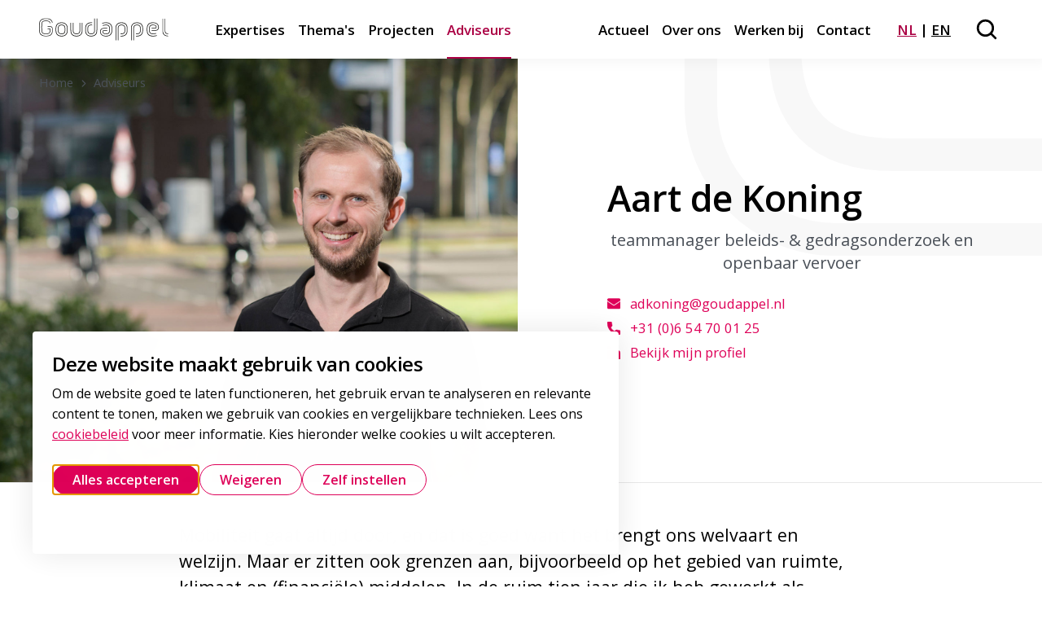

--- FILE ---
content_type: text/html; charset=UTF-8
request_url: https://www.goudappel.nl/nl/adviseurs/aart-de-koning
body_size: 21913
content:
<!DOCTYPE html>
<html lang="nl" dir="ltr" prefix="og: https://ogp.me/ns#">
<head>
	<meta charset="utf-8" />
<noscript><style>form.antibot * :not(.antibot-message) { display: none !important; }</style>
</noscript><meta name="description" content="Mobiliteit gaat altijd door, en dat is goed want het brengt ons welvaart en welzijn. Maar er zitten ook grenzen aan, bijvoorbeeld op het gebied van ruimte," />
<link rel="canonical" href="https://www.goudappel.nl/nl/adviseurs/aart-de-koning" />
<link rel="image_src" href="/sites/default/files/2021-11/og-image-goudappel.png" />
<meta property="og:title" content="Aart de Koning | Goudappel" />
<meta property="og:description" content="Mobiliteit gaat altijd door, en dat is goed want het brengt ons welvaart en welzijn. Maar er zitten ook grenzen aan, bijvoorbeeld op het gebied van ruimte," />
<meta property="og:image" content="https://www.goudappel.nl/sites/default/files/2021-11/og-image-goudappel.png" />
<meta name="twitter:card" content="summary_large_image" />
<meta name="twitter:description" content="Mobiliteit gaat altijd door, en dat is goed want het brengt ons welvaart en welzijn. Maar er zitten ook grenzen aan, bijvoorbeeld op het gebied van ruimte," />
<meta name="twitter:title" content="Aart de Koning | Goudappel" />
<meta name="twitter:site" content="@GoudappelTweets" />
<meta name="twitter:image" content="https://www.goudappel.nl/sites/default/files/2021-11/og-image-goudappel.png" />
<meta name="google-site-verification" content="jVNSbue3fp0cX35_0NTRMsy2l6if7lbOgcWOsr01WhQ" />
<meta name="Generator" content="Drupal 10 (https://www.drupal.org)" />
<meta name="MobileOptimized" content="width" />
<meta name="HandheldFriendly" content="true" />
<meta name="viewport" content="width=device-width, initial-scale=1.0" />
<script>
            (function(d, id) {
              if (!window.flowbox) { var f = function () { f.q.push(arguments); }; f.q = []; window.flowbox = f; }
              if (d.getElementById(id)) {return;}
              var s = d.createElement('script'), fjs = d.scripts[d.scripts.length - 1]; s.id = id; s.async = true;
              s.src = 'https://connect.getflowbox.com/flowbox.js';
              fjs.parentNode.insertBefore(s, fjs);
              })(document, 'flowbox-js-embed');
          </script>
<script type="application/ld+json">{
    "@context": "https://schema.org",
    "@type": "BreadcrumbList",
    "itemListElement": [
        {
            "@type": "ListItem",
            "position": 1,
            "name": "Home",
            "item": "https://www.goudappel.nl/nl"
        },
        {
            "@type": "ListItem",
            "position": 2,
            "name": "Adviseurs",
            "item": "https://www.goudappel.nl/nl/adviseurs"
        }
    ]
}</script>
<link rel="alternate" hreflang="nl" href="https://www.goudappel.nl/nl/adviseurs/aart-de-koning" />

	<title>Aart de Koning | Goudappel</title>

	<meta name="viewport" content="width=device-width, initial-scale=1.0" />
	<meta http-equiv="x-ua-compatible" content="ie=edge">

	<link rel="stylesheet" media="all" href="/sites/default/files/css/css_HlHm-umxmSr0kpM8pU4aW3M0j8MneDOsGdm0UTCCl6s.css?delta=0&amp;language=nl&amp;theme=goudappel&amp;include=eJxdjNEKwyAMAH9I6idJ1Mw60yQkOta_3xgrgz0dHNyVgbVPsWToKuz9gWlCJoz_ItXuSnCGIoax2lKgDe7wDDfqPFIRGR3fYEee8ct0AENDC01WBVWkmMExKBg0A939Wv3MtlhXpu471uCnTzw-0QtK2kRc" />
<link rel="stylesheet" media="all" href="/sites/default/files/css/css_0QO2TTqSC-hTq7ctifQUbXA8W3wWo-TIonXgpyL_2no.css?delta=1&amp;language=nl&amp;theme=goudappel&amp;include=eJxdjNEKwyAMAH9I6idJ1Mw60yQkOta_3xgrgz0dHNyVgbVPsWToKuz9gWlCJoz_ItXuSnCGIoax2lKgDe7wDDfqPFIRGR3fYEee8ct0AENDC01WBVWkmMExKBg0A939Wv3MtlhXpu471uCnTzw-0QtK2kRc" />

	<script type="application/json" data-drupal-selector="drupal-settings-json">{"path":{"baseUrl":"\/","pathPrefix":"nl\/","currentPath":"node\/137","currentPathIsAdmin":false,"isFront":false,"currentLanguage":"nl"},"pluralDelimiter":"\u0003","suppressDeprecationErrors":true,"gtag":{"tagId":"","consentMode":false,"otherIds":[],"events":[],"additionalConfigInfo":[]},"ajaxPageState":{"libraries":"[base64]","theme":"goudappel","theme_token":null},"ajaxTrustedUrl":{"form_action_p_pvdeGsVG5zNF_XLGPTvYSKCf43t8qZYSwcfZl2uzM":true},"gtm":{"tagId":null,"settings":{"data_layer":"dataLayer","include_classes":false,"allowlist_classes":"","blocklist_classes":"","include_environment":false,"environment_id":"","environment_token":""},"tagIds":["GTM-WZDN6F9"]},"ckeditorResponsiveTable":{"tableSelector":"table:not([data-drupal-selector=\u0022edit-settings-selection-table\u0022])","failClass":"tabled--stacked","captionSide":"top","largeCharacterThreshold":50,"smallCharacterThreshold":8},"dataLayer":{"defaultLang":"nl","languages":{"en":{"id":"en","name":"Engels","direction":"ltr","weight":0},"nl":{"id":"nl","name":"Nederlands","direction":"ltr","weight":1}}},"libraries":{"flink_client_statistics":{"flink_client_statistics.click_tracking":{"version":"2.3.0"}}},"flink_cookie_consent":{"origin_cookie_domain":".www.goudappel.nl","cookie_domain":".www.goudappel.nl","cookie_version":"20240408-1703-77-77-1696421820","cookie_expiration_time":100},"user":{"uid":0,"permissionsHash":"8aa648967e4d310e3052937935f726593d013a8deae612a892a800f410ad0dcf"}}</script>
<script src="/sites/default/files/js/js_AFGHqIGzHy8WbHxbAa_XEEt5XfzcpE0h4YWiJlIrmiE.js?scope=header&amp;delta=0&amp;language=nl&amp;theme=goudappel&amp;include=[base64]"></script>
<script src="/modules/contrib/google_tag/js/gtag.js?t8wohf"></script>
<script src="/sites/default/files/js/js_aU-jDNGFriieRchiFsUrYbqZ_BfLmQTUNzIcPVQ6rXQ.js?scope=header&amp;delta=2&amp;language=nl&amp;theme=goudappel&amp;include=[base64]"></script>
<script src="/modules/contrib/google_tag/js/gtm.js?t8wohf"></script>


	<link rel="apple-touch-icon" sizes="180x180" href="/apple-touch-icon.png">
	<link rel="icon" type="image/png" sizes="32x32" href="/favicon-32x32.png">
	<link rel="icon" type="image/png" sizes="16x16" href="/favicon-16x16.png">
	<link rel="manifest" href="/site.webmanifest">
	<link rel="mask-icon" href="/safari-pinned-tab.svg" color="#5bbad5">
	<link rel="shortcut icon" href="favicon.ico" >
	<meta name="msapplication-TileColor" content="#ffffff">
	<meta name="theme-color" content="#de0058">

  <link rel="preconnect" href="https://fonts.googleapis.com">
  <link rel="preconnect" href="https://fonts.gstatic.com" crossorigin>
  <link href="https://fonts.googleapis.com/css2?family=Open+Sans:wght@400;600;700&display=swap" rel="stylesheet">
</head>

<body class="path-node page-node-type-person">

	<a class="skip-link" href="#main-content" data-fcs-elm-type="skip_link">Skip to main content</a>

	<svg style="position: absolute; width: 0; height: 0;" width="0" height="0" version="1.1" xmlns="http://www.w3.org/2000/svg" xmlns:xlink="http://www.w3.org/1999/xlink">
  <symbol id="icon-close" viewBox="0 0 32 32">
    <path fill="#000000" style="fill: var(--color1, #000000)" d="M26.44 0l3.481 3.481-10.888 10.887 12.072 12.072-3.481 3.481-12.071-12.070-12.071 12.070-3.481-3.481 12.071-12.069-10.888-10.889 3.481-3.481 10.887 10.887 10.888-10.887z"></path>
  </symbol>
  <symbol id="icon-chevron" viewBox="0 0 14 32">
    <path fill="none" stroke-linejoin="miter" stroke-linecap="butt" stroke-miterlimit="4" stroke-width="4.5714" d="M0.827 25.697l9.746-9.697-9.746-9.697"></path>
  </symbol>
  <symbol id="icon-chevron-down" viewBox="0 0 56 32">
    <path fill="none" stroke="#3537e4" stroke-linejoin="miter" stroke-linecap="butt" stroke-miterlimit="4" stroke-width="8" d="M50.627 4l-22.627 22.627-22.627-22.627"></path>
  </symbol>
  <symbol id="icon-chevron-select" viewBox="0 0 56 32">
    <path fill="none" stroke="#3537e4" stroke-linejoin="miter" stroke-linecap="butt" stroke-miterlimit="4" stroke-width="8" d="M50.627 4l-22.627 22.627-22.627-22.627"></path>
  </symbol>
  <symbol id="icon-file-empty" viewBox="0 0 32 32">
    <path d="M28.681 7.159c-0.694-0.947-1.662-2.053-2.724-3.116s-2.169-2.030-3.116-2.724c-1.612-1.182-2.393-1.319-2.841-1.319h-15.5c-1.378 0-2.5 1.121-2.5 2.5v27c0 1.378 1.122 2.5 2.5 2.5h23c1.378 0 2.5-1.122 2.5-2.5v-19.5c0-0.448-0.137-1.23-1.319-2.841zM24.543 5.457c0.959 0.959 1.712 1.825 2.268 2.543h-4.811v-4.811c0.718 0.556 1.584 1.309 2.543 2.268zM28 29.5c0 0.271-0.229 0.5-0.5 0.5h-23c-0.271 0-0.5-0.229-0.5-0.5v-27c0-0.271 0.229-0.5 0.5-0.5 0 0 15.499-0 15.5 0v7c0 0.552 0.448 1 1 1h7v19.5z"></path>
  </symbol>
  <symbol id="icon-file-text" viewBox="0 0 32 32">
    <path d="M28.681 7.159c-0.694-0.947-1.662-2.053-2.724-3.116s-2.169-2.030-3.116-2.724c-1.612-1.182-2.393-1.319-2.841-1.319h-15.5c-1.378 0-2.5 1.121-2.5 2.5v27c0 1.378 1.122 2.5 2.5 2.5h23c1.378 0 2.5-1.122 2.5-2.5v-19.5c0-0.448-0.137-1.23-1.319-2.841zM24.543 5.457c0.959 0.959 1.712 1.825 2.268 2.543h-4.811v-4.811c0.718 0.556 1.584 1.309 2.543 2.268zM28 29.5c0 0.271-0.229 0.5-0.5 0.5h-23c-0.271 0-0.5-0.229-0.5-0.5v-27c0-0.271 0.229-0.5 0.5-0.5 0 0 15.499-0 15.5 0v7c0 0.552 0.448 1 1 1h7v19.5z"></path>
    <path d="M23 26h-14c-0.552 0-1-0.448-1-1s0.448-1 1-1h14c0.552 0 1 0.448 1 1s-0.448 1-1 1z"></path>
    <path d="M23 22h-14c-0.552 0-1-0.448-1-1s0.448-1 1-1h14c0.552 0 1 0.448 1 1s-0.448 1-1 1z"></path>
    <path d="M23 18h-14c-0.552 0-1-0.448-1-1s0.448-1 1-1h14c0.552 0 1 0.448 1 1s-0.448 1-1 1z"></path>
  </symbol>
  <symbol id="icon-file-pdf" viewBox="0 0 32 32">
    <path d="M26.313 18.421c-0.427-0.42-1.372-0.643-2.812-0.662-0.974-0.011-2.147 0.075-3.38 0.248-0.552-0.319-1.122-0.665-1.568-1.083-1.202-1.122-2.205-2.68-2.831-4.394 0.041-0.16 0.075-0.301 0.108-0.444 0 0 0.677-3.846 0.498-5.146-0.025-0.178-0.040-0.23-0.088-0.369l-0.059-0.151c-0.184-0.425-0.545-0.875-1.111-0.85l-0.341-0.011c-0.631 0-1.146 0.323-1.281 0.805-0.411 1.514 0.013 3.778 0.781 6.711l-0.197 0.478c-0.55 1.34-1.238 2.689-1.846 3.88l-0.079 0.155c-0.639 1.251-1.22 2.313-1.745 3.213l-0.543 0.287c-0.040 0.021-0.97 0.513-1.188 0.645-1.852 1.106-3.079 2.361-3.282 3.357-0.065 0.318-0.017 0.725 0.313 0.913l0.525 0.264c0.228 0.114 0.468 0.172 0.714 0.172 1.319 0 2.85-1.643 4.959-5.324 2.435-0.793 5.208-1.452 7.638-1.815 1.852 1.043 4.129 1.767 5.567 1.767 0.255 0 0.475-0.024 0.654-0.072 0.276-0.073 0.508-0.23 0.65-0.444 0.279-0.42 0.335-0.998 0.26-1.59-0.023-0.176-0.163-0.393-0.315-0.541zM6.614 25.439c0.241-0.658 1.192-1.958 2.6-3.111 0.088-0.072 0.306-0.276 0.506-0.466-1.472 2.348-2.458 3.283-3.106 3.577zM14.951 6.24c0.424 0 0.665 1.069 0.685 2.070s-0.214 1.705-0.505 2.225c-0.241-0.77-0.357-1.984-0.357-2.778 0 0-0.018-1.517 0.177-1.517v0zM12.464 19.922c0.295-0.529 0.603-1.086 0.917-1.677 0.765-1.447 1.249-2.58 1.609-3.511 0.716 1.303 1.608 2.41 2.656 3.297 0.131 0.111 0.269 0.222 0.415 0.333-2.132 0.422-3.974 0.935-5.596 1.558v0zM25.903 19.802c-0.13 0.081-0.502 0.128-0.741 0.128-0.772 0-1.727-0.353-3.066-0.927 0.515-0.038 0.986-0.057 1.409-0.057 0.774 0 1.004-0.003 1.761 0.19s0.767 0.585 0.637 0.667v0z"></path>
    <path d="M28.681 7.159c-0.694-0.947-1.662-2.053-2.724-3.116s-2.169-2.030-3.116-2.724c-1.612-1.182-2.393-1.319-2.841-1.319h-15.5c-1.378 0-2.5 1.121-2.5 2.5v27c0 1.378 1.121 2.5 2.5 2.5h23c1.378 0 2.5-1.122 2.5-2.5v-19.5c0-0.448-0.137-1.23-1.319-2.841v0zM24.543 5.457c0.959 0.959 1.712 1.825 2.268 2.543h-4.811v-4.811c0.718 0.556 1.584 1.309 2.543 2.268v0zM28 29.5c0 0.271-0.229 0.5-0.5 0.5h-23c-0.271 0-0.5-0.229-0.5-0.5v-27c0-0.271 0.229-0.5 0.5-0.5 0 0 15.499-0 15.5 0v7c0 0.552 0.448 1 1 1h7v19.5z"></path>
  </symbol>
  <symbol id="icon-phone--white" viewBox="0 0 32 32">
    <path fill="#fff" style="fill: var(--color1, #fff)" d="M29.432 21.004c-1.959 0-3.883-0.306-5.706-0.909-0.893-0.305-1.991-0.025-2.537 0.535l-3.598 2.716c-4.173-2.227-6.743-4.797-8.94-8.938l2.636-3.504c0.685-0.684 0.931-1.683 0.636-2.621-0.605-1.832-0.912-3.755-0.912-5.715 0-1.416-1.152-2.568-2.568-2.568h-5.877c-1.416 0-2.568 1.152-2.568 2.568 0 16.229 13.203 29.432 29.432 29.432 1.416 0 2.568-1.152 2.568-2.568v-5.86c0-1.416-1.152-2.568-2.568-2.568z"></path>
  </symbol>
  <symbol id="icon-phone--pink" viewBox="0 0 32 32">
    <path style="fill: var(--color1, #de0058)" d="M29.432 21.004c-1.959 0-3.883-0.306-5.706-0.909-0.893-0.305-1.991-0.025-2.537 0.535l-3.598 2.716c-4.173-2.227-6.743-4.797-8.94-8.938l2.636-3.504c0.685-0.684 0.931-1.683 0.636-2.621-0.605-1.832-0.912-3.755-0.912-5.715 0-1.416-1.152-2.568-2.568-2.568h-5.877c-1.416 0-2.568 1.152-2.568 2.568 0 16.229 13.203 29.432 29.432 29.432 1.416 0 2.568-1.152 2.568-2.568v-5.86c0-1.416-1.152-2.568-2.568-2.568z"></path>
  </symbol>
  <symbol id="icon-arrow--white" viewBox="0 0 32 32">
    <path fill="none" stroke="#fff" style="stroke: var(--color1, #fff)" stroke-linejoin="miter" stroke-linecap="round" stroke-miterlimit="4" stroke-width="3.2" d="M2.667 16h26.667"></path>
    <path fill="none" stroke="#fff" style="stroke: var(--color1, #fff)" stroke-linejoin="round" stroke-linecap="round" stroke-miterlimit="4" stroke-width="3.2" d="M22.222 8l7.111 8-7.111 8"></path>
  </symbol>
  <symbol id="icon-arrow--black" viewBox="0 0 32 32">
    <path fill="none" stroke="#000" style="stroke: var(--color1, #000)" stroke-linejoin="miter" stroke-linecap="round" stroke-miterlimit="4" stroke-width="3.2" d="M2.667 16h26.667"></path>
    <path fill="none" stroke="#000" style="stroke: var(--color1, #000)" stroke-linejoin="round" stroke-linecap="round" stroke-miterlimit="4" stroke-width="3.2" d="M22.222 8l7.111 8-7.111 8"></path>
  </symbol>
  <symbol id="icon-arrow--red" viewBox="0 0 32 32">
    <path stroke-linejoin="miter" stroke-linecap="round" stroke-miterlimit="4" stroke-width="3.2" d="M2.667 16h26.667"></path>
    <path stroke-linejoin="round" stroke-linecap="round" stroke-miterlimit="4" stroke-width="3.2" d="M22.222 8l7.111 8-7.111 8"></path>
  </symbol>
  <symbol id="icon-arrow--red--left" viewBox="0 0 49 32">
    <path stroke-width="5.8182" stroke-miterlimit="4" stroke-linecap="round" stroke-linejoin="miter" d="M46.545 16h-43.636"></path>
    <path stroke-width="5.8182" stroke-miterlimit="4" stroke-linecap="round" stroke-linejoin="round" d="M14.545 29.091l-11.636-13.091 11.636-13.091"></path>
  </symbol>
  <symbol id="icon-search" viewBox="0 0 32 32">
    <path stroke-linejoin="miter" stroke-linecap="butt" stroke-miterlimit="4" stroke-width="3.3333" d="M25.524 14.095c0 6.312-5.117 11.429-11.429 11.429s-11.429-5.117-11.429-11.429c0-6.312 5.117-11.429 11.429-11.429s11.429 5.117 11.429 11.429z"></path>
    <path stroke-linejoin="round" stroke-linecap="round" stroke-miterlimit="4" stroke-width="3.3333" d="M22.349 22.349l6.984 6.984"></path>
  </symbol>
  <symbol id="icon-lines" viewBox="0 0 258 32">
    <path d="M257.067 1.067v6.4h-256v-6.4h256z"></path>
    <path d="M257.067 24.533v6.4h-256v-6.4h256z"></path>
  </symbol>
  <symbol id="icon-settings" viewBox="0 0 32 32">
    <path d="M25.907 17.3c0.053-0.427 0.093-0.86 0.093-1.3s-0.040-0.873-0.093-1.3l2.82-2.207c0.253-0.2 0.327-0.56 0.16-0.853l-2.667-4.62c-0.167-0.287-0.513-0.407-0.813-0.287l-3.32 1.34c-0.687-0.527-1.44-0.973-2.253-1.313l-0.5-3.533c-0.060-0.313-0.333-0.56-0.667-0.56h-5.333c-0.333 0-0.607 0.247-0.66 0.56l-0.5 3.533c-0.813 0.34-1.567 0.78-2.253 1.313l-3.32-1.34c-0.3-0.113-0.647 0-0.813 0.287l-2.667 4.62c-0.167 0.287-0.093 0.647 0.16 0.853l2.813 2.207c-0.053 0.427-0.093 0.86-0.093 1.3s0.040 0.873 0.093 1.3l-2.813 2.207c-0.253 0.2-0.327 0.56-0.16 0.853l2.667 4.62c0.167 0.287 0.513 0.407 0.813 0.287l3.32-1.34c0.687 0.527 1.44 0.973 2.253 1.313l0.5 3.533c0.053 0.313 0.327 0.56 0.66 0.56h5.333c0.333 0 0.607-0.247 0.66-0.56l0.5-3.533c0.813-0.34 1.567-0.78 2.253-1.313l3.32 1.34c0.3 0.113 0.647 0 0.813-0.287l2.667-4.62c0.167-0.287 0.093-0.647-0.16-0.853l-2.813-2.207zM16 20.667c-2.58 0-4.667-2.087-4.667-4.667s2.087-4.667 4.667-4.667 4.667 2.087 4.667 4.667-2.087 4.667-4.667 4.667z"></path>
  </symbol>
  <symbol id="icon-dat-mobility-logo" viewBox="0 0 198 32">
    <path d="M189.157 18.533l-5.266-11.569-0.781 0.354 6.124 13.457 5.099-13.657-0.804-0.301-4.373 11.716zM187.908 31.279l0.805 0.297 9.019-24.456-0.804-0.297-9.020 24.456zM179.574 7.292l7.614 16.627-2.68 7.362 0.806 0.293 2.8-7.692-7.76-16.946-0.78 0.356z"></path>
    <path d="M122.366 22.899c-3.677 0-4.734-2.032-4.974-3.737-0.143-0.966-0.143-1.85-0.143-2.872v-15.174h0.857v15.174c0 0.989 0 1.844 0.135 2.75 0.284 2.021 1.633 3.002 4.125 3.002s3.841-0.981 4.124-3c0.135-0.909 0.135-1.764 0.135-2.753s0-1.844-0.135-2.75c-0.284-2.021-1.633-3.002-4.125-3.002-0.501 0-0.963 0.041-1.376 0.124l-0.168-0.841c0.468-0.093 0.987-0.141 1.543-0.141 3.676 0 4.734 2.032 4.974 3.737 0.143 0.966 0.143 1.85 0.143 2.873s0 1.906-0.144 2.875c-0.239 1.703-1.297 3.735-4.973 3.735zM122.366 26.095c-4.54 0-7.581-2.332-8.133-6.237-0.148-1.070-0.178-2.2-0.178-3.568v-15.174h0.857v15.174c0 1.333 0.029 2.429 0.17 3.449 0.488 3.443 3.21 5.498 7.284 5.498s6.797-2.056 7.284-5.5c0.141-1.019 0.17-2.115 0.17-3.447s-0.029-2.427-0.17-3.448c-0.488-3.443-3.21-5.498-7.284-5.498-0.485 0-0.957 0.029-1.405 0.086l-0.109-0.85c0.484-0.062 0.993-0.093 1.514-0.093 4.54 0 7.58 2.332 8.133 6.238 0.148 1.070 0.178 2.199 0.178 3.567s-0.030 2.497-0.178 3.566c-0.553 3.907-3.593 6.239-8.133 6.239z"></path>
    <path d="M101.619 10.538c-2.491 0-3.841 0.981-4.125 3-0.135 0.909-0.135 1.764-0.135 2.753s0 1.843 0.135 2.75v0.003c0.284 2.019 1.633 3 4.125 3s3.841-0.981 4.124-3c0.135-0.909 0.135-1.764 0.135-2.752s0-1.844-0.135-2.75c-0.284-2.021-1.633-3.002-4.125-3.002zM101.619 22.899c-3.675 0-4.733-2.030-4.974-3.735-0.143-0.968-0.143-1.852-0.143-2.874 0-1.023 0-1.907 0.144-2.876 0.239-1.702 1.296-3.735 4.973-3.735s4.734 2.032 4.974 3.737c0.143 0.966 0.143 1.85 0.143 2.873s0 1.906-0.144 2.875c-0.239 1.702-1.297 3.734-4.973 3.734zM94.334 19.738c0.488 3.443 3.21 5.499 7.284 5.499s6.797-2.056 7.284-5.5c0.141-1.019 0.17-2.115 0.17-3.447s-0.029-2.428-0.17-3.449c-0.488-3.442-3.21-5.498-7.284-5.498s-6.797 2.057-7.284 5.5c-0.141 1.019-0.17 2.115-0.17 3.447 0 1.331 0.029 2.427 0.17 3.448zM101.619 26.095c-4.54 0-7.581-2.332-8.133-6.237v-0.001c-0.148-1.069-0.178-2.199-0.178-3.566s0.030-2.497 0.178-3.566c0.552-3.908 3.593-6.239 8.133-6.239s7.58 2.331 8.133 6.237c0.148 1.070 0.178 2.199 0.178 3.567s-0.030 2.497-0.178 3.566c-0.553 3.907-3.593 6.239-8.133 6.239z"></path>
    <path d="M134.632 25.689h0.857v-18.739h-0.857v18.739zM137.827 25.689h0.857v-18.739h-0.857v18.739z"></path>
    <path d="M156.221 25.694h0.857v-18.744h-0.857v18.744zM159.415 25.694h0.857v-18.744h-0.857v18.744z"></path>
    <path d="M4.396 22.899c-1.077-0.017-1.201-0.841-1.201-1.459v-17.131h0.857v17.131c0 0.596 0.102 0.598 0.35 0.602l4.741-0.001c4.224-0.001 5.009-1.414 5.226-2.941 0.132-0.874 0.22-4.653 0.22-5.711v-0.264c-0.012-1.315-0.097-4.636-0.218-5.443-0.219-1.53-1.004-2.943-5.228-2.943h-2.225v-0.857h2.225c3.839 0 5.713 1.134 6.077 3.676 0.145 0.963 0.229 4.907 0.229 5.832l-0.004 0.429c-0.017 1.361-0.096 4.549-0.226 5.408-0.362 2.538-2.236 3.672-6.075 3.674h-4.748zM9.139 26.095h-5.281c-2.668-0.017-3.857-1.46-3.857-4.682v-17.103h0.857v17.103c0 3.169 1.149 3.813 3.003 3.824h5.278c4.701-0.001 7.919-2.081 8.398-5.425 0.132-0.944 0.254-4.988 0.254-6.423h0.001c-0.003-1.502-0.125-5.494-0.255-6.424-0.479-3.343-3.697-5.421-8.399-5.421h-2.217v-0.857h2.217c5.16 0 8.703 2.359 9.248 6.158 0.147 1.050 0.264 5.272 0.264 6.602h-0.001c-0.003 1.372-0.117 5.449-0.262 6.485-0.544 3.8-4.087 6.161-9.246 6.163v0z"></path>
    <path d="M59.718 22.184c-0.841 0-1.526 0.685-1.526 1.526s0.685 1.526 1.526 1.526 1.526-0.684 1.526-1.526c0-0.841-0.685-1.526-1.526-1.526zM59.718 26.095c-1.315 0-2.383-1.069-2.383-2.384s1.069-2.383 2.383-2.383c1.315 0 2.384 1.069 2.384 2.383s-1.069 2.384-2.384 2.384z"></path>
    <path d="M76.496 25.694h-0.857v-11.519c0-0.676 0-1.26-0.091-1.875-0.185-1.315-1.071-1.953-2.71-1.953s-2.524 0.638-2.709 1.951c-0.091 0.617-0.091 1.202-0.091 1.878v11.519h-0.857v-11.519c0-0.71 0-1.323 0.1-2 0.172-1.223 0.929-2.686 3.557-2.686s3.386 1.462 3.558 2.689c0.1 0.673 0.1 1.287 0.1 1.997v11.519zM86.149 25.694h-0.857v-11.327c0-0.677 0-1.26-0.091-1.875-0.185-1.316-1.071-1.953-2.709-1.953s-2.525 0.637-2.71 1.951c-0.091 0.617-0.091 1.201-0.091 1.878v11.327h-0.857v-11.327c0-0.71 0-1.324 0.1-2.001 0.172-1.223 0.929-2.686 3.558-2.686s3.386 1.462 3.558 2.689c0.1 0.674 0.1 1.287 0.1 1.997v11.327zM89.344 25.694h-0.858v-11.147c0-1.081-0.023-1.971-0.137-2.8-0.391-2.763-2.581-4.412-5.858-4.412-1.916 0-3.48 0.557-4.522 1.611l-0.304 0.308-0.305-0.308c-1.043-1.054-2.607-1.611-4.522-1.611-3.276 0-5.467 1.65-5.858 4.414-0.113 0.826-0.137 1.716-0.137 2.798v11.147h-0.858v-11.147c0-1.118 0.025-2.041 0.146-2.916 0.457-3.228 2.964-5.154 6.707-5.154 1.975 0 3.634 0.545 4.827 1.581 1.192-1.036 2.851-1.58 4.827-1.58 3.743 0 6.251 1.926 6.707 5.152 0.122 0.877 0.146 1.801 0.146 2.918v11.147z"></path>
    <path d="M29.805 22.949c-1.643 0-2.89-0.378-3.699-1.129-0.714-0.663-0.841-1.412-0.863-1.633-0.191-0.71-0.084-1.426 0.291-1.923 0.252-0.334 0.748-0.732 1.682-0.732l4.631 0.011-0.002 0.857-4.63-0.011c-0.466 0-0.802 0.132-0.997 0.392-0.26 0.345-0.242 0.852-0.139 1.213l0.017 0.105c0.005 0.083 0.162 2.164 4.205 1.98 2.511-0.001 3.859-0.981 4.143-3 0.135-0.909 0.135-1.764 0.135-2.753s0-1.844-0.135-2.75c-0.284-2.021-1.633-3.003-4.125-3.003-1.731 0-3.055 0.21-4.57 0.722l-0.275-0.812c1.61-0.545 3.014-0.767 4.845-0.767 3.676 0 4.734 2.032 4.974 3.737 0.143 0.966 0.143 1.85 0.143 2.873s0 1.907-0.144 2.876c-0.239 1.701-1.297 3.734-4.973 3.734-0.176 0.008-0.348 0.012-0.515 0.012zM30.32 26.132c-4.826 0-7.772-2.037-8.295-5.735-0.283-1.762 0.047-3.261 0.953-4.325 0.975-1.143 2.529-1.723 4.62-1.723h4.248v0.858h-4.248c-1.828 0-3.163 0.478-3.967 1.422-0.738 0.866-1.001 2.125-0.758 3.64 0.323 2.288 1.878 5.006 7.448 5.006 4.074 0 6.797-2.056 7.284-5.5 0.141-1.019 0.169-2.115 0.169-3.447s-0.028-2.428-0.17-3.449c-0.487-3.442-3.21-5.498-7.284-5.498-1.993 0-3.687 0.234-5.494 0.759l-0.239-0.824c1.887-0.548 3.656-0.793 5.733-0.793 4.539 0 7.58 2.331 8.133 6.237 0.148 1.070 0.178 2.199 0.178 3.567s-0.030 2.497-0.178 3.566c-0.553 3.907-3.594 6.238-8.133 6.238z"></path>
    <path d="M152.292 26.095c-4.54 0-7.581-2.332-8.133-6.237-0.155-1.122-0.178-2.475-0.178-3.182v-15.56h0.857v15.56c0 0.686 0.022 1.994 0.17 3.064 0.488 3.442 3.21 5.498 7.284 5.498v0.857z"></path>
    <path d="M152.292 22.899c-3.677 0-4.734-2.032-4.974-3.737-0.143-0.966-0.143-2.021-0.143-3.041v-15.006h0.858l-0.001 15.006c0 0.989 0 2.012 0.135 2.919 0.284 2.021 1.633 3.002 4.125 3.002v0.857z"></path>
    <path d="M169.819 6.95v-5.835h-0.857v6.693h6.794v-0.858z"></path>
    <path d="M174.079 26.095c-4.54 0-7.58-2.332-8.133-6.237-0.155-1.122-0.178-2.475-0.178-3.182v-15.56h0.857v15.56c0 0.686 0.023 1.994 0.17 3.064 0.488 3.442 3.21 5.498 7.284 5.498v0.857z"></path>
    <path d="M175.756 10.668v-0.857h-6.795l0.001 6.31c0 1.020 0 2.075 0.143 3.041 0.24 1.706 1.298 3.737 4.974 3.737v-0.857c-2.491 0-3.841-0.981-4.125-3.002-0.135-0.907-0.135-1.929-0.135-2.919l-0.001-5.453h5.938z"></path>
    <path d="M47.115 6.95v-5.835h-0.857v6.693h6.794v-0.858z"></path>
    <path d="M51.375 26.095c-4.54 0-7.58-2.332-8.133-6.237-0.155-1.122-0.178-2.475-0.178-3.182v-15.56h0.857v15.56c0 0.686 0.023 1.994 0.17 3.064 0.488 3.442 3.21 5.498 7.284 5.498v0.857z"></path>
    <path d="M53.053 10.668v-0.857h-6.795l0.001 6.31c0 1.020 0 2.075 0.143 3.041 0.24 1.706 1.297 3.737 4.974 3.737v-0.857c-2.491 0-3.84-0.981-4.125-3.002-0.134-0.907-0.134-1.929-0.134-2.919l-0.002-5.453h5.938z"></path>
  </symbol>
  <symbol id="icon-dat-mobility-logo--black" viewBox="0 0 205 32">
    <path d="M195.918 18.488l-5.454-11.985-0.809 0.366 6.343 13.941 5.282-14.148-0.832-0.312-4.53 12.138zM194.625 31.692l0.834 0.307 9.342-25.336-0.833-0.307-9.342 25.336zM185.992 6.842l7.886 17.225-2.776 7.627 0.834 0.304 2.9-7.969-8.038-17.556-0.807 0.369z"></path>
    <path d="M126.74 23.012c-3.808 0-4.903-2.105-5.151-3.872-0.148-1-0.148-1.916-0.148-2.976v-15.72h0.888v15.72c0 1.025 0 1.91 0.139 2.849 0.294 2.094 1.692 3.11 4.272 3.11s3.978-1.016 4.271-3.108c0.14-0.942 0.14-1.827 0.14-2.852s0-1.91-0.139-2.848c-0.294-2.094-1.692-3.11-4.272-3.11-0.519 0-0.997 0.043-1.425 0.128l-0.174-0.871c0.484-0.097 1.022-0.146 1.599-0.146 3.808 0 4.903 2.106 5.151 3.872 0.148 1.001 0.148 1.916 0.148 2.977s0 1.975-0.149 2.978c-0.248 1.764-1.343 3.869-5.151 3.869zM126.74 26.322c-4.702 0-7.852-2.416-8.424-6.462-0.153-1.109-0.184-2.279-0.184-3.696v-15.72h0.888v15.72c0 1.38 0.030 2.516 0.176 3.573 0.505 3.566 3.325 5.696 7.545 5.696s7.040-2.13 7.545-5.698c0.146-1.055 0.176-2.191 0.176-3.571s-0.030-2.515-0.176-3.572c-0.505-3.566-3.325-5.696-7.545-5.696-0.502 0-0.992 0.030-1.456 0.089l-0.112-0.881c0.501-0.064 1.029-0.097 1.568-0.097 4.702 0 7.851 2.416 8.424 6.463 0.153 1.109 0.184 2.279 0.184 3.695s-0.031 2.587-0.184 3.694c-0.573 4.047-3.721 6.463-8.424 6.463z"></path>
    <path d="M105.251 10.205c-2.58 0-3.978 1.016-4.272 3.107-0.139 0.942-0.139 1.827-0.139 2.852s0 1.909 0.139 2.848v0.003c0.294 2.091 1.692 3.108 4.272 3.108s3.978-1.016 4.271-3.108c0.14-0.942 0.14-1.827 0.14-2.851s0-1.91-0.139-2.849c-0.294-2.094-1.692-3.11-4.272-3.11zM105.251 23.012c-3.807 0-4.902-2.103-5.151-3.87-0.148-1.003-0.148-1.918-0.148-2.977 0-1.060 0-1.975 0.149-2.979 0.248-1.763 1.342-3.869 5.151-3.869s4.903 2.106 5.151 3.872c0.148 1.001 0.148 1.916 0.148 2.977s0 1.975-0.149 2.979c-0.248 1.763-1.343 3.868-5.151 3.868zM97.706 19.737c0.505 3.567 3.325 5.697 7.545 5.697s7.040-2.131 7.545-5.698c0.146-1.055 0.176-2.191 0.176-3.571s-0.030-2.515-0.176-3.573c-0.505-3.566-3.325-5.696-7.545-5.696s-7.040 2.131-7.545 5.698c-0.146 1.056-0.176 2.191-0.176 3.571 0 1.379 0.030 2.515 0.176 3.572zM105.251 26.322c-4.702 0-7.852-2.416-8.424-6.462v-0.001c-0.153-1.107-0.184-2.278-0.184-3.694s0.031-2.587 0.184-3.694c0.572-4.048 3.721-6.463 8.424-6.463s7.851 2.415 8.424 6.462c0.153 1.109 0.184 2.278 0.184 3.695s-0.031 2.587-0.184 3.694c-0.573 4.047-3.721 6.463-8.424 6.463z"></path>
    <path d="M139.445 25.902h0.888v-19.413h-0.888v19.413zM142.753 25.902h0.888v-19.413h-0.888v19.413z"></path>
    <path d="M161.805 25.907h0.888v-19.418h-0.888v19.418zM165.113 25.907h0.888v-19.418h-0.888v19.418z"></path>
    <path d="M4.553 23.012c-1.115-0.017-1.244-0.871-1.244-1.511v-17.747h0.888v17.747c0 0.618 0.106 0.619 0.363 0.623l4.91-0.001c4.375-0.001 5.188-1.465 5.413-3.047 0.137-0.906 0.228-4.82 0.228-5.917v-0.273c-0.012-1.363-0.1-4.803-0.226-5.639-0.227-1.585-1.039-3.049-5.415-3.049h-2.304v-0.888h2.304c3.976 0 5.918 1.175 6.294 3.808 0.15 0.998 0.237 5.084 0.237 6.041l-0.004 0.444c-0.017 1.41-0.1 4.713-0.234 5.602-0.375 2.629-2.316 3.804-6.292 3.806h-4.917zM9.465 26.322h-5.47c-2.764-0.017-3.995-1.513-3.995-4.85v-17.718h0.888v17.718c0 3.283 1.19 3.95 3.11 3.961h5.467c4.869-0.001 8.202-2.155 8.698-5.62 0.137-0.978 0.263-5.168 0.263-6.654h0.001c-0.003-1.556-0.129-5.691-0.264-6.655-0.497-3.463-3.83-5.616-8.699-5.616h-2.296v-0.888h2.296c5.344 0 9.014 2.444 9.579 6.379 0.152 1.088 0.273 5.462 0.273 6.84h-0.001c-0.003 1.421-0.122 5.645-0.272 6.719-0.563 3.936-4.233 6.382-9.576 6.384v0z"></path>
    <path d="M61.852 22.271c-0.871 0-1.581 0.709-1.581 1.581s0.709 1.581 1.581 1.581 1.581-0.709 1.581-1.581c0-0.872-0.709-1.581-1.581-1.581zM61.852 26.322c-1.362 0-2.469-1.108-2.469-2.47s1.107-2.469 2.469-2.469c1.362 0 2.469 1.107 2.469 2.469s-1.108 2.47-2.469 2.47z"></path>
    <path d="M79.23 25.907h-0.888v-11.933c0-0.7 0-1.305-0.095-1.943-0.191-1.363-1.109-2.024-2.807-2.024s-2.614 0.661-2.806 2.021c-0.095 0.64-0.095 1.245-0.095 1.945v11.933h-0.888v-11.933c0-0.736 0-1.37 0.104-2.072 0.178-1.267 0.963-2.782 3.684-2.782s3.507 1.515 3.685 2.786c0.104 0.697 0.104 1.333 0.104 2.069v11.933zM89.228 25.907h-0.888v-11.735c0-0.701 0-1.306-0.095-1.943-0.191-1.363-1.109-2.024-2.806-2.024s-2.615 0.66-2.807 2.021c-0.095 0.64-0.095 1.245-0.095 1.945v11.735h-0.888v-11.735c0-0.736 0-1.371 0.104-2.073 0.178-1.267 0.963-2.782 3.685-2.782s3.507 1.515 3.685 2.786c0.103 0.698 0.103 1.334 0.103 2.069v11.735zM92.538 25.907h-0.889v-11.548c0-1.12-0.024-2.042-0.142-2.9-0.405-2.862-2.673-4.571-6.067-4.571-1.984 0-3.604 0.577-4.684 1.669l-0.315 0.319-0.316-0.319c-1.080-1.092-2.7-1.669-4.684-1.669-3.393 0-5.662 1.709-6.068 4.573-0.117 0.855-0.142 1.778-0.142 2.899v11.548h-0.889v-11.548c0-1.158 0.026-2.115 0.151-3.021 0.473-3.344 3.070-5.339 6.947-5.339 2.046 0 3.764 0.564 5 1.637 1.235-1.073 2.953-1.637 4.999-1.637 3.877 0 6.474 1.995 6.946 5.338 0.126 0.909 0.152 1.866 0.152 3.023v11.548z"></path>
    <path d="M30.87 23.063c-1.702 0-2.994-0.392-3.831-1.169-0.74-0.687-0.871-1.463-0.894-1.691-0.198-0.736-0.087-1.477 0.302-1.992 0.261-0.346 0.775-0.759 1.742-0.759l4.796 0.011-0.002 0.888-4.795-0.011c-0.482 0-0.83 0.137-1.033 0.406-0.269 0.357-0.251 0.883-0.144 1.257l0.017 0.109c0.005 0.086 0.168 2.241 4.355 2.052 2.6-0.001 3.997-1.016 4.291-3.107 0.14-0.942 0.14-1.827 0.14-2.852s0-1.91-0.139-2.848c-0.295-2.094-1.692-3.111-4.272-3.111-1.793 0-3.164 0.217-4.734 0.748l-0.285-0.841c1.668-0.564 3.122-0.795 5.018-0.795 3.808 0 4.903 2.106 5.151 3.872 0.148 1.001 0.148 1.916 0.148 2.976s0 1.975-0.149 2.979c-0.248 1.763-1.343 3.868-5.151 3.868-0.182 0.009-0.36 0.012-0.534 0.012zM31.404 26.361c-4.998 0-8.050-2.11-8.592-5.942-0.293-1.826 0.048-3.379 0.987-4.48 1.009-1.184 2.619-1.785 4.785-1.785h4.4v0.889h-4.4c-1.894 0-3.276 0.495-4.109 1.473-0.765 0.897-1.037 2.202-0.785 3.771 0.335 2.37 1.945 5.186 7.714 5.186 4.219 0 7.040-2.13 7.545-5.698 0.146-1.056 0.175-2.191 0.175-3.571s-0.029-2.515-0.176-3.573c-0.504-3.566-3.324-5.696-7.544-5.696-2.064 0-3.819 0.243-5.691 0.786l-0.248-0.853c1.955-0.568 3.787-0.821 5.938-0.821 4.702 0 7.851 2.415 8.424 6.462 0.153 1.109 0.184 2.278 0.184 3.695s-0.031 2.587-0.184 3.695c-0.573 4.047-3.722 6.463-8.424 6.463z"></path>
    <path d="M157.735 26.322c-4.702 0-7.852-2.416-8.424-6.462-0.161-1.162-0.184-2.565-0.184-3.297v-16.12h0.888v16.12c0 0.71 0.023 2.066 0.176 3.174 0.505 3.566 3.325 5.696 7.545 5.696v0.888z"></path>
    <path d="M157.735 23.012c-3.808 0-4.903-2.105-5.151-3.872-0.148-1-0.148-2.093-0.148-3.15v-15.546h0.889l-0.001 15.546c0 1.025 0 2.084 0.139 3.024 0.294 2.094 1.692 3.11 4.272 3.11v0.888z"></path>
    <path d="M175.889 6.488v-6.045h-0.888v6.934h7.037v-0.889z"></path>
    <path d="M180.301 26.322c-4.702 0-7.851-2.416-8.424-6.462-0.16-1.162-0.184-2.565-0.184-3.297v-16.12h0.888v16.12c0 0.71 0.023 2.066 0.176 3.174 0.505 3.566 3.325 5.696 7.545 5.696v0.888z"></path>
    <path d="M182.038 10.34v-0.888h-7.038l0.001 6.537c0 1.057 0 2.15 0.148 3.15 0.248 1.767 1.344 3.872 5.151 3.872v-0.888c-2.58 0-3.978-1.016-4.272-3.11-0.139-0.939-0.139-1.999-0.139-3.024l-0.001-5.649h6.15z"></path>
    <path d="M48.799 6.488v-6.045h-0.888v6.934h7.037v-0.889z"></path>
    <path d="M53.212 26.322c-4.702 0-7.851-2.416-8.424-6.462-0.16-1.162-0.184-2.565-0.184-3.297v-16.12h0.888v16.12c0 0.71 0.023 2.066 0.176 3.174 0.505 3.566 3.325 5.696 7.545 5.696v0.888z"></path>
    <path d="M54.949 10.34v-0.888h-7.038l0.001 6.537c0 1.057 0 2.15 0.148 3.15 0.248 1.767 1.344 3.872 5.151 3.872v-0.888c-2.58 0-3.978-1.016-4.272-3.11-0.139-0.939-0.139-1.999-0.139-3.024l-0.002-5.649h6.15z"></path>
  </symbol>
  <symbol id="icon-theme" viewBox="0 0 26 32">
    <path fill="#fff" style="fill: var(--color1, #fff); stroke: var(--color2, #4b5159)" stroke="#4b5159" stroke-linejoin="miter" stroke-linecap="butt" stroke-miterlimit="4" stroke-width="4.2667" d="M8.533 8.533h14.933v21.333h-14.933v-21.333z"></path>
    <path fill="#fff" style="fill: var(--color1, #fff); stroke: var(--color2, #4b5159)" stroke="#4b5159" stroke-linejoin="miter" stroke-linecap="butt" stroke-miterlimit="4" stroke-width="4.2667" d="M2.133 2.133h14.933v21.333h-14.933v-21.333z"></path>
  </symbol>
  <symbol id="icon-theme-big" viewBox="0 0 25 32">
    <path fill="none" stroke="#fff" style="stroke: var(--color1, #fff)" stroke-linejoin="miter" stroke-linecap="butt" stroke-miterlimit="4" stroke-width="2.731" d="M16.496 6.008h7.536v24.033h-18.024v-7.532"></path>
    <path fill="none" stroke="#fff" style="stroke: var(--color1, #fff)" stroke-linejoin="miter" stroke-linecap="butt" stroke-miterlimit="4" stroke-width="2.731" d="M1.365 1.365h15.293v21.302h-15.293v-21.302z"></path>
  </symbol>
  <symbol id="icon-phone" viewBox="0 0 32 32">
    <path d="M29.432 21.004c-1.959 0-3.883-0.306-5.706-0.909-0.893-0.305-1.991-0.025-2.537 0.535l-3.598 2.716c-4.173-2.227-6.743-4.797-8.94-8.938l2.636-3.504c0.685-0.684 0.931-1.683 0.636-2.621-0.605-1.832-0.912-3.755-0.912-5.715 0-1.416-1.152-2.568-2.568-2.568h-5.877c-1.416 0-2.568 1.152-2.568 2.568 0 16.229 13.203 29.432 29.432 29.432 1.416 0 2.568-1.152 2.568-2.568v-5.86c0-1.416-1.152-2.568-2.568-2.568z"></path>
  </symbol>
  <symbol id="icon-email" viewBox="0 0 38 32">
    <path d="M22.409 20.327c-0.955 0.637-2.065 0.974-3.209 0.974s-2.254-0.337-3.209-0.974l-15.735-10.49c-0.087-0.058-0.172-0.119-0.256-0.181v17.19c0 1.971 1.599 3.535 3.535 3.535h31.33c1.971 0 3.535-1.599 3.535-3.535v-17.19c-0.083 0.063-0.169 0.123-0.256 0.182l-15.735 10.49z"></path>
    <path d="M1.504 7.144l15.735 10.491c0.596 0.397 1.278 0.596 1.961 0.596s1.365-0.199 1.961-0.596l15.735-10.491c0.942-0.627 1.504-1.677 1.504-2.811 0-1.949-1.585-3.534-3.534-3.534h-31.332c-1.948 0-3.534 1.585-3.534 3.536 0 1.131 0.562 2.181 1.504 2.809z"></path>
  </symbol>
  <symbol id="icon-linkedin" viewBox="0 0 32 32">
    <path d="M31.992 32v-0.001h0.008v-11.736c0-5.741-1.236-10.164-7.948-10.164-3.227 0-5.392 1.771-6.276 3.449h-0.093v-2.913h-6.364v21.364h6.627v-10.579c0-2.785 0.528-5.479 3.977-5.479 3.399 0 3.449 3.179 3.449 5.657v10.401h6.62z"></path>
    <path d="M0.528 10.636h6.635v21.364h-6.635z"></path>
    <path d="M3.843 0c-2.121 0-3.843 1.721-3.843 3.843s1.721 3.879 3.843 3.879c2.121 0 3.843-1.757 3.843-3.879-0.001-2.121-1.723-3.843-3.843-3.843z"></path>
  </symbol>
  <symbol id="icon-youtube" viewBox="0 0 46 32">
    <path d="M44.673 4.997c-0.526-1.954-2.066-3.494-4.020-4.021-3.569-0.977-17.847-0.977-17.847-0.977s-14.277 0-17.846 0.94c-1.916 0.526-3.494 2.104-4.020 4.058-0.939 3.569-0.939 10.971-0.939 10.971s0 7.439 0.939 10.971c0.526 1.954 2.066 3.494 4.020 4.020 3.607 0.977 17.847 0.977 17.847 0.977s14.277 0 17.846-0.94c1.954-0.526 3.494-2.066 4.021-4.020 0.939-3.569 0.939-10.971 0.939-10.971s0.037-7.439-0.94-11.008v0zM18.26 22.806v-13.676l11.872 6.838-11.873 6.838z"></path>
  </symbol>
  <symbol id="icon-close-modal" viewBox="0 0 32 32">
    <path d="M30.331 0.161l1.509 1.508-30.17 30.17-1.508-1.509 30.17-30.17z"></path>
    <path d="M31.839 30.331l-1.509 1.509-30.17-30.17 1.508-1.508 30.17 30.17z"></path>
  </symbol>
  <symbol id="icon-bluesky" viewBox="0 0 36 32">
    <path d="M8.194 2.658c4.015 3.014 8.333 9.125 9.919 12.405 1.586-3.279 5.904-9.391 9.919-12.405 2.897-2.175 7.591-3.858 7.591 1.497 0 1.069-0.613 8.984-0.973 10.268-1.25 4.467-5.805 5.606-9.857 4.917 7.082 1.205 8.884 5.198 4.993 9.191-7.39 7.583-10.621-1.903-11.449-4.333-0.152-0.446-0.223-0.654-0.224-0.477-0.001-0.177-0.072 0.031-0.224 0.477-0.828 2.43-4.059 11.916-11.449 4.333-3.891-3.993-2.089-7.986 4.993-9.191-4.052 0.69-8.607-0.45-9.857-4.917-0.36-1.285-0.973-9.199-0.973-10.268 0-5.355 4.694-3.672 7.591-1.497z"></path>
  </symbol>
  <symbol id="icon-pin" viewBox="0 0 16 32">
    <path fill="#4b5159" style="fill: var(--color1, #4b5159)" d="M15.361 4.884c-0.843-1.968-2.277-3.399-4.26-4.245-0.991-0.423-2.029-0.639-3.114-0.639s-2.115 0.214-3.105 0.639c-1.966 0.844-3.406 2.274-4.251 4.245-0.423 0.987-0.63 2.022-0.63 3.107s0.206 2.128 0.63 3.116c0.845 1.971 2.285 3.409 4.251 4.254 0.99 0.425 2.021 0.639 3.105 0.639s2.123-0.216 3.114-0.639c1.983-0.847 3.416-2.287 4.26-4.254 0.425-0.991 0.638-2.030 0.638-3.116s-0.213-2.117-0.638-3.107h-0.001zM11.458 10.005c-0.357 0.612-0.846 1.098-1.462 1.458-0.612 0.357-1.283 0.537-2.004 0.537-0.542 0-1.059-0.104-1.551-0.318s-0.917-0.495-1.273-0.851c-0.356-0.356-0.639-0.785-0.85-1.279-0.211-0.492-0.313-1.015-0.313-1.557 0-0.721 0.177-1.389 0.532-2 0.356-0.613 0.845-1.1 1.457-1.458s1.278-0.537 1.999-0.537c0.721 0 1.392 0.18 2.004 0.537 0.616 0.359 1.104 0.846 1.462 1.458s0.537 1.279 0.537 2c0 0.721-0.178 1.394-0.537 2.010l0-0z"></path>
    <path fill="#4b5159" style="fill: var(--color1, #4b5159)" d="M8 12c1.105 0 2 0.895 2 2v16c0 1.105-0.895 2-2 2s-2-0.895-2-2v-16c0-1.105 0.895-2 2-2z"></path>
  </symbol>
  <symbol id="icon-clock" viewBox="0 0 32 32">
    <path fill="#4b5159" style="fill: var(--color1, #4b5159)" d="M30.722 9.768c-1.687-3.936-4.554-6.798-8.52-8.49-1.982-0.846-4.059-1.278-6.229-1.278s-4.231 0.428-6.211 1.278c-3.933 1.688-6.813 4.548-8.503 8.49-0.847 1.975-1.26 4.044-1.26 6.214s0.413 4.257 1.26 6.232c1.69 3.942 4.57 6.819 8.503 8.508 1.98 0.85 4.042 1.278 6.211 1.278s4.246-0.432 6.229-1.278c3.966-1.693 6.833-4.573 8.521-8.508 0.849-1.982 1.277-4.061 1.277-6.232s-0.427-4.233-1.277-6.214h-0.001zM26.375 22.015c-1.071 1.837-2.538 3.295-4.386 4.373-1.837 1.072-3.849 1.611-6.012 1.611-1.626 0-3.178-0.313-4.654-0.955s-2.752-1.485-3.819-2.552c-1.067-1.067-1.916-2.356-2.551-3.836-0.633-1.475-0.94-3.045-0.94-4.672 0-2.164 0.531-4.168 1.596-6 1.068-1.839 2.536-3.299 4.37-4.373s3.833-1.612 5.996-1.612c2.163 0 4.175 0.541 6.012 1.612 1.848 1.078 3.312 2.537 4.386 4.373s1.611 3.836 1.611 6c0 2.164-0.534 4.181-1.611 6.031l0.001-0.001z"></path>
    <path fill="#4b5159" style="fill: var(--color1, #4b5159)" d="M14 8c1.105 0 2 0.895 2 2v8c0 1.105-0.895 2-2 2s-2-0.895-2-2v-8c0-1.105 0.895-2 2-2z"></path>
    <path fill="#4b5159" style="fill: var(--color1, #4b5159)" d="M22 18c0 1.105-0.895 2-2 2h-6c-1.105 0-2-0.895-2-2s0.895-2 2-2h6c1.105 0 2 0.895 2 2z"></path>
  </symbol>
  <symbol id="icon-calendar" viewBox="0 0 32 32">
    <path d="M30 4h-4v-2c0-1.2-0.8-2-2-2h-2c-1.2 0-2 0.8-2 2v2h-8v-2c0-1.2-0.8-2-2-2h-2c-1.2 0-2 0.8-2 2v2h-4c-1.2 0-2 0.8-2 2v24c0 1.2 0.8 2 2 2h28c1.2 0 2-0.8 2-2v-24c0-1.2-0.8-2-2-2zM28 28h-24v-14h24v14z"></path>
  </symbol>
  <symbol id="icon-nr-1" viewBox="0 0 17 32">
    <path fill="#de0058" style="fill: var(--color1, #de0058)" d="M15.030 29.576v-27.636h-3.879l-8.242 6.303 2.424 2.909 4.849-3.879v22.303h4.848zM16.97 31.515h-8.727v-20.208l-3.182 2.546-4.937-5.923 10.371-7.93h6.474v31.515z"></path>
  </symbol>
  <symbol id="icon-nr-2" viewBox="0 0 24 32">
    <path fill="#de0058" style="fill: var(--color1, #de0058)" d="M21.819 26.125h-13.106v-0.208l4.792-4.678c1.515-1.439 2.822-2.771 3.92-3.996 1.098-1.237 1.944-2.487 2.538-3.75s0.89-2.639 0.89-4.129c0-1.477-0.347-2.771-1.042-3.883-0.682-1.111-1.66-1.976-2.936-2.595-1.275-0.631-2.79-0.947-4.545-0.947-1.389 0-2.626 0.164-3.712 0.492-1.086 0.316-2.071 0.745-2.955 1.288-0.871 0.543-1.692 1.143-2.462 1.799l2.443 2.936c1.086-0.871 2.134-1.54 3.144-2.008 1.023-0.48 2.134-0.72 3.333-0.72 1.263 0 2.279 0.347 3.049 1.042 0.77 0.682 1.155 1.692 1.155 3.030 0 1.086-0.221 2.090-0.663 3.011-0.429 0.922-1.092 1.9-1.989 2.936-0.896 1.023-2.039 2.241-3.428 3.655l-7.178 7.273v3.352h18.75v-3.901zM22.793 9.364c0 1.755-0.352 3.416-1.075 4.954-0.685 1.458-1.642 2.862-2.842 4.213l-0.007 0.007c-1.141 1.272-2.485 2.642-4.028 4.108l-1.579 1.541h10.496v7.78h-22.629v-6.087l0.559-0.567 7.178-7.273c1.372-1.397 2.487-2.586 3.35-3.571 0.812-0.939 1.357-1.765 1.688-2.476l0.009-0.019c0.309-0.644 0.473-1.359 0.473-2.173 0-0.841-0.202-1.258-0.412-1.49l-0.089-0.089-0.013-0.011c-0.34-0.307-0.859-0.543-1.751-0.543-0.816 0-1.552 0.141-2.225 0.412l-0.284 0.124-0.009 0.005c-0.837 0.387-1.752 0.963-2.744 1.759l-1.486 1.192-4.888-5.873 1.458-1.243c0.739-0.63 1.52-1.211 2.341-1.743l0.365-0.232 0.397-0.234c0.936-0.53 1.949-0.949 3.031-1.264 1.298-0.39 2.723-0.569 4.254-0.569 1.979 0 3.797 0.355 5.391 1.141 1.578 0.766 2.851 1.872 3.743 3.326 0.905 1.454 1.328 3.109 1.328 4.897z"></path>
  </symbol>
  <symbol id="icon-nr-3" viewBox="0 0 24 32">
    <path fill="#de0058" style="fill: var(--color1, #de0058)" d="M3.778 22.511c1.008 0.498 2.086 0.887 3.241 1.162 1.165 0.277 2.237 0.408 3.222 0.408v1.882c-1.152 0-2.371-0.153-3.658-0.459s-2.5-0.741-3.64-1.305v3.842c1.115 0.515 2.292 0.888 3.529 1.121 1.25 0.233 2.604 0.349 4.063 0.349 2.426 0 4.412-0.349 5.956-1.048s2.69-1.654 3.437-2.868c0.748-1.226 1.121-2.616 1.121-4.173 0-1.777-0.551-3.205-1.654-4.283-1.091-1.078-2.708-1.752-4.853-2.022v-0.129c1.115-0.245 2.096-0.649 2.941-1.213 0.858-0.576 1.532-1.311 2.022-2.206s0.735-1.949 0.735-3.162c0-1.985-0.748-3.566-2.243-4.743-1.495-1.189-3.621-1.783-6.379-1.783-1.875 0-3.517 0.263-4.926 0.79s-2.623 1.17-3.64 1.93l2.077 2.996c0.564-0.368 1.158-0.711 1.783-1.029s1.305-0.582 2.040-0.79c0.748-0.208 1.575-0.313 2.482-0.313 1.471 0 2.58 0.325 3.327 0.974 0.748 0.637 1.121 1.532 1.121 2.684 0 0.882-0.214 1.654-0.643 2.316-0.417 0.662-1.097 1.183-2.040 1.563-0.944 0.368-2.194 0.551-3.75 0.551v-1.882c1.422 0 2.408-0.171 3.050-0.417 0.684-0.276 0.998-0.579 1.148-0.817l0.006-0.011 0.006-0.010c0.208-0.322 0.341-0.729 0.341-1.292 0-0.706-0.207-1.034-0.461-1.251l-0.006-0.006-0.007-0.005c-0.272-0.237-0.862-0.513-2.093-0.513-0.764 0-1.418 0.088-1.976 0.244l-0.001-0.001c-0.624 0.177-1.186 0.398-1.69 0.655-0.568 0.289-1.104 0.599-1.609 0.928l-1.533 1-4.154-5.994 1.455-1.087c1.184-0.884 2.561-1.607 4.108-2.185l0.314-0.113c1.585-0.544 3.352-0.797 5.271-0.797 2.999 0 5.603 0.643 7.551 2.192 1.966 1.551 2.953 3.686 2.953 6.216 0 1.47-0.298 2.846-0.967 4.066-0.474 0.865-1.083 1.617-1.819 2.251 0.499 0.306 0.959 0.661 1.373 1.069 1.521 1.487 2.221 3.429 2.221 5.629 0 1.872-0.454 3.608-1.397 5.154l-0.004 0.006c-0.979 1.589-2.445 2.772-4.265 3.596-1.869 0.846-4.145 1.215-6.732 1.215-1.558 0-3.028-0.125-4.407-0.381h-0.004c-1.386-0.261-2.711-0.681-3.97-1.262l-1.094-0.506v-8.077l2.717 1.344zM14.59 21.221c0-0.614-0.155-0.949-0.327-1.159l-0.006-0.009-0.007-0.009c-0.173-0.216-0.55-0.51-1.359-0.748l-0.005-0.002c-0.79-0.235-1.92-0.381-3.452-0.381h-4.254v-7.239h4.272v1.882h-2.39v3.474h2.371c1.63 0 2.96 0.153 3.989 0.459 1.042 0.306 1.808 0.766 2.298 1.379 0.502 0.613 0.754 1.397 0.754 2.353 0 1.483-0.478 2.647-1.434 3.493-0.956 0.833-2.555 1.25-4.798 1.25v-1.882c2.097 0 3.121-0.407 3.556-0.784 0.482-0.429 0.793-1.041 0.793-2.076z"></path>
  </symbol>
  <symbol id="icon-nr-4" viewBox="0 0 25 32">
    <path fill="#de0058" style="fill: var(--color1, #de0058)" d="M19.282 29.705v-6.079h3.75v-3.693h-3.75v-17.992h-4.337l-12.652 18.314v3.371h12.595v6.079h4.394zM15.059 8.133c-0.025 0.455-0.051 0.953-0.076 1.496s-0.051 1.111-0.076 1.705c-0.013 0.581-0.019 1.155-0.019 1.723v6.875h-8.466l6.818-9.886c0.328-0.492 0.638-0.998 0.928-1.515 0.29-0.53 0.556-1.048 0.795-1.553h0.152c-0.013 0.303-0.032 0.688-0.057 1.155zM10.116 17.992h2.833v-4.108l-2.833 4.108zM21.222 17.992h3.75v7.572h-3.75v6.079h-8.273v-6.079h-12.595v-5.916l13.574-19.649h7.294v17.992z"></path>
  </symbol>
  <symbol id="icon-nr-5" viewBox="0 0 23 32">
    <path fill="#de0058" style="fill: var(--color1, #de0058)" d="M20.642 20.595c0-1.78-0.379-3.283-1.136-4.508-0.758-1.237-1.818-2.172-3.182-2.803-1.351-0.644-2.917-0.966-4.697-0.966-0.934 0-1.717 0.051-2.348 0.152-0.631 0.088-1.174 0.183-1.629 0.284l0.606-6.894h10.474v-3.92h-14.394l-1.042 13.542 1.951 1.155c0.568-0.151 1.275-0.29 2.121-0.417 0.859-0.139 1.667-0.208 2.424-0.208 2.159 0 3.744 0.436 4.754 1.307 1.023 0.859 1.534 2.083 1.534 3.674 0 1.2-0.252 2.191-0.758 2.973-0.492 0.783-1.2 1.364-2.121 1.742s-2.026 0.568-3.314 0.568v-1.939c1.106 0 1.947-0.163 2.578-0.422 0.579-0.238 0.955-0.567 1.216-0.981l0.007-0.009 0.006-0.009c0.252-0.391 0.448-0.99 0.448-1.922 0-1.139-0.343-1.77-0.842-2.188l-0.009-0.009-0.010-0.009c-0.497-0.428-1.523-0.836-3.487-0.836-0.64 0-1.344 0.059-2.115 0.184l-0.011 0.002-0.012 0.002c-0.803 0.12-1.433 0.246-1.907 0.372l-0.787 0.209-3.69-2.185 1.272-16.535h18.13v7.799h-10.636l-0.234 2.656c0.561-0.051 1.172-0.077 1.829-0.077 2.015 0 3.875 0.365 5.531 1.154 1.687 0.785 3.036 1.967 3.997 3.534l0.178 0.302c0.862 1.529 1.248 3.298 1.248 5.225 0 2.221-0.471 4.25-1.493 6.011l-0.004 0.007c-1.034 1.765-2.546 3.1-4.456 4.009-1.917 0.913-4.157 1.325-6.649 1.325-1.564 0-3.050-0.136-4.453-0.417l-0.004-0.001c-1.403-0.283-2.679-0.721-3.796-1.342l-0.997-0.554v-8.465l2.887 1.616c0.765 0.428 1.731 0.808 2.927 1.116l0.443 0.103c1.026 0.225 1.991 0.332 2.898 0.332v1.939c-1.212 0-2.481-0.164-3.807-0.492-1.326-0.341-2.462-0.776-3.409-1.307v4.015c0.909 0.505 1.989 0.884 3.239 1.136 1.263 0.253 2.62 0.379 4.072 0.379 2.285 0 4.223-0.379 5.814-1.136s2.797-1.837 3.617-3.239c0.821-1.414 1.231-3.093 1.231-5.038z"></path>
  </symbol>
  <symbol id="icon-nr-6" viewBox="0 0 23 32">
    <path fill="#de0058" style="fill: var(--color1, #de0058)" d="M18.476 2.195c-0.441-0.11-0.999-0.19-1.673-0.239s-1.281-0.074-1.82-0.074c-2.083 0-3.866 0.294-5.349 0.882-1.483 0.576-2.714 1.373-3.695 2.39-0.968 1.017-1.728 2.194-2.279 3.529s-0.944 2.77-1.176 4.301c-0.221 1.532-0.331 3.088-0.331 4.669 0 1.985 0.239 3.719 0.717 5.202 0.478 1.471 1.146 2.696 2.004 3.676s1.857 1.716 2.996 2.206c1.152 0.49 2.396 0.735 3.732 0.735 1.814 0 3.376-0.368 4.687-1.103 1.324-0.735 2.341-1.789 3.051-3.162 0.723-1.373 1.085-3.009 1.085-4.908 0-1.765-0.319-3.266-0.956-4.504-0.625-1.238-1.52-2.181-2.684-2.831-1.164-0.662-2.531-0.993-4.099-0.993-1.054 0-1.979 0.147-2.776 0.441-0.797 0.282-1.471 0.662-2.022 1.14s-1.011 1.023-1.379 1.636h-0.221c0.086-1.899 0.398-3.585 0.938-5.055 0.539-1.483 1.44-2.647 2.702-3.493 1.262-0.858 3.021-1.287 5.276-1.287 0.564 0 1.127 0.037 1.691 0.11 0.576 0.074 1.103 0.178 1.581 0.313v-3.585zM6.528 19.75c0-0.699 0.208-1.385 0.625-2.059 0.429-0.674 1.029-1.232 1.801-1.673s1.673-0.662 2.702-0.662c1.507 0 2.635 0.447 3.382 1.342 0.76 0.895 1.14 2.108 1.14 3.64 0 1.887-0.429 3.29-1.287 4.21-0.846 0.907-1.967 1.36-3.364 1.36v-1.882c0.948 0 1.545-0.287 1.987-0.762h0.001l0.074-0.086c0.373-0.454 0.706-1.298 0.706-2.839 0-1.224-0.3-1.959-0.692-2.421l-0.005-0.006-0.005-0.006c-0.291-0.348-0.813-0.666-1.938-0.666-0.754 0-1.323 0.159-1.768 0.414-0.534 0.305-0.897 0.657-1.143 1.043-0.251 0.411-0.335 0.754-0.335 1.054 0 0.524 0.077 1.066 0.239 1.63 0.153 0.531 0.38 1.014 0.68 1.457 0.262 0.376 0.579 0.671 0.965 0.898 0.295 0.173 0.685 0.291 1.233 0.291v1.882c-0.833 0-1.562-0.184-2.187-0.551s-1.146-0.852-1.563-1.452c-0.417-0.613-0.729-1.281-0.938-2.004s-0.313-1.44-0.313-2.151zM20.358 8.267l-2.393-0.676c-0.281-0.079-0.596-0.149-0.946-0.205l-0.368-0.052c-0.484-0.063-0.966-0.095-1.448-0.095-2.048 0-3.384 0.395-4.218 0.961l-0.010 0.007-0.001-0.001c-0.907 0.608-1.558 1.432-1.967 2.537 0.091-0.035 0.182-0.070 0.274-0.103v0.001c1.042-0.381 2.188-0.55 3.403-0.55 1.833 0 3.526 0.388 5.016 1.232h0.001c1.502 0.838 2.653 2.060 3.44 3.613l0.146 0.296c0.704 1.497 1.018 3.207 1.018 5.069 0 2.132-0.406 4.079-1.296 5.773l0.001 0.001c-0.876 1.692-2.152 3.018-3.803 3.937l0.001 0.001c-1.645 0.923-3.539 1.344-5.608 1.344-1.572 0-3.068-0.29-4.469-0.886l-0.006-0.003c-1.41-0.607-2.636-1.514-3.669-2.695-0.922-1.054-1.636-2.305-2.163-3.719l-0.215-0.616-0.001-0.005c-0.552-1.712-0.808-3.649-0.808-5.779 0-1.669 0.117-3.315 0.35-4.938l0.002-0.015c0.254-1.671 0.685-3.252 1.298-4.737 0.637-1.544 1.523-2.918 2.656-4.108l0.007-0.008 0.227-0.229c1.147-1.122 2.536-1.983 4.13-2.604v-0.001c1.76-0.698 3.791-1.015 6.043-1.015 0.594 0 1.248 0.027 1.957 0.078 0.735 0.053 1.409 0.145 1.993 0.29l1.426 0.357v7.541z"></path>
  </symbol>
  <symbol id="icon-arrow--flip" viewBox="0 0 32 32">
    <path fill="none" stroke-linejoin="round" stroke-linecap="round" stroke-miterlimit="4" stroke-width="2.6667" d="M5.333 24h15.333c1.591 0 3.117-0.632 4.243-1.757s1.757-2.651 1.757-4.243c0-1.591-0.632-3.117-1.757-4.243s-2.651-1.757-4.243-1.757h-11.333"></path>
    <path fill="none" stroke-linejoin="round" stroke-linecap="round" stroke-miterlimit="4" stroke-width="2.6667" d="M13.333 16l-4-4 4-4"></path>
  </symbol>
  <symbol id="icon-chevron--down" viewBox="0 0 32 32">
    <path fill="none" stroke-linejoin="round" stroke-linecap="round" stroke-miterlimit="4" stroke-width="2.6667" d="M8 12l8 8 8-8"></path>
  </symbol>
</svg>

	<noscript><iframe src="https://www.googletagmanager.com/ns.html?id=GTM-WZDN6F9"
                  height="0" width="0" style="display:none;visibility:hidden"></iframe></noscript>

	  <div class="dialog-off-canvas-main-canvas" data-off-canvas-main-canvas>
    
  
<header class="header" data-fcs-region="header">
  <div class="layout__inner-wrap">

    <a class="logo" href="/" data-fcs-elm-type="logo">
      <img src="/themes/goudappel/images/dist/logo-goudappel.svg" alt="Logo Goudappel">
    </a>

    <div class="header__ui-controls">
      <button class="button button--toggle-menu js-toggle-menu" data-fcs-elm-type="menu_button">
        <span class="icon icon--html-icon-menu"></span>
        <span class="button--toggle-menu__text">Menu</span>
      </button>

      <button class="button button--toggle-search js-toggle-search" data-fcs-elm-type="search_button" aria-controls="search-site" aria-expanded="false">
        <svg class="icon icon--search" aria-hidden="true">
          <use href="/themes/goudappel/templates/includes/icons.svg?cb-1767708568#icon-search"></use>
        </svg>
        <span class="button--toggle-search__text">Zoeken</span>
      </button>
    </div>

    <div class="nav-wrap">
      <div class="nav-wrap__inner">
        <div class="navigation" data-fcs-region="menu_main">
  <nav>
      
              <ul class="menu">
                    <li class="menu-item">
        <a href="/nl/expertises" data-drupal-link-system-path="node/11">Expertises</a>
              </li>
                <li class="menu-item">
        <a href="/nl/themas" data-drupal-link-system-path="node/54">Thema&#039;s</a>
              </li>
                <li class="menu-item">
        <a href="/nl/projecten" data-drupal-link-system-path="node/32">Projecten</a>
              </li>
                <li class="menu-item active-trail">
        <a href="/nl/adviseurs" data-drupal-link-system-path="node/20">Adviseurs</a>
              </li>
        </ul>
  


    </nav>
</div>

        <div class="navigation navigation--secondary" data-fcs-region="menu_secondary">
      
              <ul class="menu">
                    <li class="menu-item">
        <a href="/nl/actueel" data-drupal-link-system-path="node/74">Actueel</a>
              </li>
                <li class="menu-item">
        <a href="/nl/over-ons" data-drupal-link-system-path="node/13">Over ons</a>
              </li>
                <li class="menu-item">
        <a href="https://www.werkenbijgoudappel.nl/" target="_blank">Werken bij</a>
              </li>
                <li class="menu-item">
        <a href="/nl/contact" data-drupal-link-system-path="node/207">Contact</a>
              </li>
        </ul>
  


  </div>


        <div class="language-switch">
          <ul>
  <li class="language-switch__item active-trail"><a href="/nl" class="is-active" data-fcs-elm-type="language_NL">NL</a></li>
  <li class="language-switch__item "><a href="/en" class="" data-fcs-elm-type="language_EN">EN</a></li>
</ul>
        </div>
      </div>

    </div>

  </div>
</header>

<main>
        <div data-drupal-messages-fallback class="hidden"></div>
<div id="block-goudappel-breadcrumbs" class="block block-system block-system-breadcrumb-block">
  
    
        <ol class="breadcrumbs" data-fcs-region="breadcrumbs">
      <li class="breadcrumbs__item">
              <a href="/nl">Home</a>
          </li>
      <li class="breadcrumbs__item">
              <a href="/nl/adviseurs">Adviseurs</a>
          </li>
    </ol>

  </div>
<a id="main-content" tabindex="-1"></a>
<div id="block-goudappel-content" class="block block-system block-system-main-block">
  
    
      


<article class="node node--person node--view-mode-person-large">

    <div class="content-header"  data-fcs-region="node__person__person_large">
    <div class="layout__inner-wrap">
      <div class="">
        <div class="">

          <div class="content-header__inner">
            <div class="content-header__visual">

              <div class="node__visual" data-aos="fade-right">
                          <picture>
                  <source srcset="/sites/default/files/styles/person_large_large/public/2025-11/Aart%20de%20Koning_website.png?h=efeace6c&amp;itok=MT03rGuM 1x" media="all and (min-width: 960px)" type="image/png" width="925" height="688"/>
              <source srcset="/sites/default/files/styles/person_large_medium/public/2025-11/Aart%20de%20Koning_website.png?h=efeace6c&amp;itok=fB-Q689t 1x" media="all and (min-width: 600px)" type="image/png" width="1760" height="960"/>
              <source srcset="/sites/default/files/styles/person_large_small/public/2025-11/Aart%20de%20Koning_website.png?h=efeace6c&amp;itok=qu3dExpf 1x" type="image/png" width="752" height="506"/>
                  <img loading="eager" width="752" height="506" src="/sites/default/files/styles/person_large_small/public/2025-11/Aart%20de%20Koning_website.png?h=efeace6c&amp;itok=qu3dExpf" alt="Aart de Koning" />

  </picture>





              </div>

            </div>

            <div class="content-header__content">

              <div class="node__info">
                <h1 class="page-title">
                  
<span>Aart de Koning</span>

                </h1>
                <p class="node--person__job-title">  teammanager beleids- &amp; gedragsonderzoek en openbaar vervoer
</p>
              </div>

              <div class="node--person__contactinfo">
                                  <a class="event-trigger event-trigger--email" href="mailto:adkoning@goudappel.nl"
                     data-category="Mail" data-action="/nl/adviseurs/aart-de-koning" data-label="Bovenin">
                    <svg class="icon icon-email" aria-hidden="true">
                      <use href="/themes/goudappel/templates/includes/icons.svg?cb-1767708568#icon-email"></use>
                    </svg>
                    <span>adkoning@goudappel.nl</span>
                  </a>
                                                  <a class="event-trigger event-trigger--telephone"
                     href="tel:+31(0)654700125"
                     data-category="Telefoon" data-action="/nl/adviseurs/aart-de-koning" data-label="Bovenin">
                    <svg class="icon icon-phone" aria-hidden="true">
                      <use href="/themes/goudappel/templates/includes/icons.svg?cb-1767708568#icon-phone"></use>
                    </svg>
                    <span>+31 (0)6 54 70 01 25</span>
                  </a>
                                                  <a class="event-trigger event-trigger--linkedin" data-fcs-elm-type="linkedin" href="https://www.linkedin.com/in/aartdekoning" target="_blank"
                     data-category="LinkedIn" data-action="/nl/adviseurs/aart-de-koning" data-label="Bovenin">
                    <svg class="icon icon-linkedin" aria-hidden="true">
                      <use href="/themes/goudappel/templates/includes/icons.svg?cb-1767708568#icon-linkedin"></use>
                    </svg>
                    <span>Bekijk mijn profiel</span>
                  </a>
                              </div>

            </div>

          </div>


          </div>

        </div>
      </div>
    </div>

  <div class="introduction">
    <div class="layout__inner-wrap">
      <div class="grid">
        <div class="grid__column">
          <p>  Mobiliteit gaat altijd door, en dat is goed want het brengt ons welvaart en welzijn. Maar er zitten ook grenzen aan, bijvoorbeeld op het gebied van ruimte, klimaat en (financiële) middelen. In de ruim tien jaar die ik heb gewerkt als strategisch adviseur zie ik die discussie steeds meer opschuiven, van optimale doorstroming naar brede welvaart. En die verschuiving is ook nodig om de grote opgaven waar we voor staan het hoofd te bieden.
</p>
        </div>
      </div>
    </div>
  </div>

    
      <link rel="stylesheet" href="/themes/goudappel/css/components/paragraph-text.css?cb-1767708568" type="text/css">
  <script>
    // Added comment for block loading css
</script>  <div class="paragraph paragraph--paragraph-text paragraph--view-mode--default"  data-fcs-region="par__paragraph_text">
    <div class="layout__inner-wrap">
      <div class="grid">
        <div class="grid__column" data-fcs-region="text">
                        <p>Als teammanager voel ik een grote verantwoordelijkheid om bij te dragen aan deze <a href="https://www.goudappel.nl/nl/themas/brede-welvaart-zo-zet-u-beleid-om-naar-de-praktijk">brede welvaart</a>. Dat doe ik door zoveel mogelijk ondersteuning te bieden aan onze adviseurs van Beleids- en Gedragsonderzoek, Openbaar Vervoer en Parkeren &amp; Locatieontwikkeling.&nbsp;Allemaal zodat ze hun werk op een plezierige manier kunnen kunnen doen, ze kunnen groeien en zichzelf kunnen zijn. Diversiteit, inclusiviteit en gelijkheid (DIG) hebben daarbij in het bijzonder mijn aandacht.</p><p>Als adviseur ligt mijn hart bij strategische mobiliteitsopgaven voor de lange termijn, waarbij mijn focus ligt op de bestuurlijke relevantie van de (technische) inhoud. Inhoudelijk koppel ik graag tussen ruimtelijke ontwikkeling, infrastructuur, gedrag, <a href="/nl/themas/klimaat-en-energie/duurzame-mobiliteit/mobiliteitsmanagement" data-entity-type="node" data-entity-uuid="0dcfd26c-a322-4bb4-a33c-1d4239349c85" data-entity-substitution="canonical" title="Mobiliteitsmanagement: het actief sturen op groener mobiliteitsgedrag">mobiliteitsmanagement</a> en verkeersmodellen. Die ervaring maakt dat ik een goede match kan maken tussen uw opgave als opdrachtgever en onze medewerkers. Ik weet wat onze adviseurs kunnen en leg graag de verbinding tussen verschillende werkvelden.</p><p>Goudappel is voor mij een familie van zeer kundige adviseurs, die elkaar inhoudelijk versterken maar ook op andere vlakken ondersteunen. Ik vind het fantastisch om als teammanager mijn rol binnen die familie te vervullen, en zo samen Nederland steeds beter en mooier te maken.</p>

                              </div>
      </div>
    </div>
  </div>

  

   <link rel="stylesheet" href="/themes/goudappel/css/components/paragraph-call-to-action.css?cb-1767708568" type="text/css">
  <script>
    // Added comment for block loading css
</script>  <div class="paragraph paragraph--paragraph-call-to-action paragraph--view-mode--default"  data-fcs-region="par__paragraph_call_to_action">
    <div class="layout__inner-wrap">
      <div class="grid">
        <div class="grid__column">
                      <div class="paragraph__inner" data-aos="fade-left" data-aos-delay="200" data-aos-anchor-placement="center-bottom">
              <div class="paragraph__content">
                <div class="paragraph__info">
                  <h3 class="paragraph__title">  Benieuwd wat ik voor u kan betekenen? 
</h3>
                                  </div>
                                <div class="paragraph__actions">
                                      <a class="button button--secondary" href="mailto:adkoning@goudappel.nl">
                      <span class="button__text">Neem contact op met Aart</span>
                    </a>
                                                    </div>
                              </div>
              <div class="paragraph__background">
                <div class="paragraph__background-inner">
                  <img src="/themes/goudappel/images/dist/icons/icon-wegen.svg" alt="">
                </div>
              </div>
            </div>
                  </div>
      </div>
    </div>
  </div>



  <div class="keyline keyline--rellax keyline--top-right" data-rellax-speed="-4" aria-hidden="true">
    <img src="/themes/goudappel/images/dist/key-lines-grey--landing.svg" role="presentation" alt="">
  </div>

</article>

  </div>

  
</main>

  <footer class="footer" data-fcs-region="footer">

    <div class="footer__top">
      <div class="layout__inner-wrap">
        <div class="footer__blocks">
          <div class="footer__block">
            <p class="footer__block-title"><b>Kantoor Deventer</b></p>
            <p>
              Snipperlingsdijk 4<br>
              7417 BJ Deventer
            </p>
            <p class="footer__block-title"><b>Postadres</b></p>
            <p>
              Postbus 161<br>
              7400 AD Deventer
            </p>
          </div>
          <div class="footer__block">
            <p class="footer__block-title"><b>Contact</b></p>
            <p>
              <a href="tel:+31882542000" data-fcs-elm-type="phone_number_link">+31(0)88 254 20 00</a><br>
              <a href="mailto:info@goudappel.nl" data-fcs-elm-type="email_address_link">info@goudappel.nl</a><br>
              <a href="/nl/persberichten" data-fcs-elm-type="press_link">
                Pers & Media
              </a>
            </p>
          </div>
          <div class="footer__block">
            <p class="footer__block-title"><b>KVK-nummers</b></p>
            <p>
              Goudappel BV - KVK 38017479<br>
              Goudappel Groep BV - KVK 38023224<br>
              Dat.mobility BV - KVK 27103813<br>
              Meet4research BV - KVK 75963175<br>
            </p>
          </div>
          <div class="footer__block">
            <p class="footer__block-title"><b>Nieuwsbrief</b></p>
            <p>
              Blijf op de hoogte van het laatste nieuws
            </p>
            <a href="/nl/nieuwsbrief" class="button" data-fcs-elm-type="newsletter_button">
              Inschrijven
              <span class="sr-only"> voor onze nieuwsbrief</span>
            </a>
          </div>
        </div>
      </div>
    </div>
    <div class="footer__bottom">
      <div class="layout__inner-wrap">
        <div class="footer__blocks">
          <div class="footer__block">
            <div class="footer__social-menu">
              <p class="footer__block-title"><b>Volg ons</b></p>
              <ul class="menu menu--social">

                <li>
                  <a href="https://nl.linkedin.com/company/goudappel" class="social-menu__linkedin" target="_blank" data-fcs-elm-type="linkedin">
                    <svg class="icon icon-linkedin" aria-hidden="true">
                      <use href="/themes/goudappel/templates/includes/icons.svg?cb-1767708568#icon-linkedin"></use>
                    </svg>
                    <span class="sr-only">Goudappel LinkedIn</span>
                  </a>
                </li>
                <li>
                  <a href="https://bsky.app/profile/goudappel.bsky.social " class="social-menu__bluesky" target="_blank" data-fcs-elm-type="bluesky">
                    <svg class="icon icon-bluesky" aria-hidden="true">
                      <use href="/themes/goudappel/templates/includes/icons.svg?cb-1767708568#icon-bluesky"></use>
                    </svg>
                    <span class="sr-only">Goudappel BlueSky</span>
                  </a>
                </li>
                <li>
                  <a href="https://www.youtube.com/@goudappelmobiliteit" class="social-menu__youtube" target="_blank" data-fcs-elm-type="youtube">
                    <svg class="icon icon-youtube" aria-hidden="true">
                      <use href="/themes/goudappel/templates/includes/icons.svg?cb-1767708568#icon-youtube"></use>
                    </svg>
                    <span class="sr-only">Goudappel YouTube</span>
                  </a>
                </li>
              </ul>
            </div>
          </div>
          <div class="footer__block">
                <div role="navigation">
        
              <ul class="menu menu--footer">
                    <li class="menu-item">
        <a href="/nl/cookie-policy" data-drupal-link-system-path="node/77">Cookie policy</a>
              </li>
                <li class="menu-item">
        <a href="/nl/onze-leveringsvoorwaarden" data-drupal-link-system-path="node/1053">Onze leveringsvoorwaarden</a>
              </li>
                <li class="menu-item">
        <a href="/nl/privacy-statement" data-drupal-link-system-path="node/78">Privacy statement</a>
              </li>
          <li class="menu-item">
        <a data-cookie-consent-trigger href="#">Cookie-instellingen beheren</a>
      </li>
    </ul>
  


  </div>

  
          </div>
        </div>
      </div>
    </div>

    <div class="iconline iconline--footer" data-aos="fade-up" data-aos-delay="200" data-aos-anchor-placement="bottom-bottom">
      <img src="/themes/goudappel/images/dist/icons/icon-lines--cube-right.svg" role="presentation" alt="">
    </div>
  </footer>

<div id="search-site" class="modal modal--search" data-fcs-region="search_modal">
  <div class="modal__inner">
    
    <div class="search-api-page-block-form-search-nl search-api-page-block-form search-form search-block-form container-inline block block-search-api-page block-search-api-page-form-block" data-drupal-selector="search-api-page-block-form-search-nl" id="block-searchapipagesearchblockform-2">
  
      <h2>Waar bent u naar op zoek?</h2>
    
      <form action="/nl/adviseurs/aart-de-koning" method="post" id="search-api-page-block-form-search-nl" accept-charset="UTF-8">
  <div class="js-form-item form-item js-form-type-search form-item-keys js-form-item-keys form-no-label">
      <label for="edit-keys" class="visually-hidden">
    <span>Zoeken</span>
  </label>
        <input title="Geef de woorden op waarnaar u wilt zoeken." placeholder="Zoek op naam of trefwoord" data-drupal-selector="edit-keys" type="search" id="edit-keys" name="keys" value="" size="15" maxlength="128" class="form-search" />

        </div>
<input autocomplete="off" data-drupal-selector="form-pdbawenrhipp4-hov2w3aamc8vz7oriucpsed-2opum" type="hidden" name="form_build_id" value="form-PDBawEnRHiPp4_hOV2W3aaMc8VZ7oriUCpSeD-2OPuM" />
<input data-drupal-selector="edit-search-api-page-block-form-search-nl" type="hidden" name="form_id" value="search_api_page_block_form_search_nl" />
<div data-drupal-selector="edit-actions" class="form-actions js-form-wrapper form-wrapper" id="edit-actions"><input class="search-form__submit button js-form-submit form-submit" data-drupal-selector="edit-submit" type="submit" id="edit-submit" name="op" value="Zoeken" />
</div>

</form>

  </div>

    <button class="modal__close js-modal-close" aria-expanded="false" aria-controls="search-site">
      <span class="sr-only">Close modal</span>
      <svg class="icon icon-close-modal" aria-hidden="true">
        <use href="/themes/goudappel/templates/includes/icons.svg?cb-1767708568#icon-close-modal"></use>
      </svg>
    </button>
  </div>
</div>


  </div>

	<script>window.dataLayer = window.dataLayer || []; window.dataLayer.push({"drupalLanguage":"nl","drupalCountry":"NL","siteName":"Goudappel","entityCreated":"1641981492","entityStatus":"1","entityType":"node","entityBundle":"person","entityId":"137","entityTitle":"Aart de Koning","entityTaxonomy":{"expertise":{"18":"Strategie en ruimte","38":"Strategische mobiliteitsvraagstukken","20":"Gebieds- en locatieontwikkeling"},"themes":{"36":"Brede welvaart","23":"Openbaar vervoer"}},"userUid":0});</script>


	<script src="/sites/default/files/js/js_yrsfQFLbV1d3-DyCVY-7NmFJPUWE94ND0NgZlSo9DFI.js?scope=footer&amp;delta=0&amp;language=nl&amp;theme=goudappel&amp;include=[base64]"></script>

</body>

</html>


--- FILE ---
content_type: text/css
request_url: https://www.goudappel.nl/sites/default/files/css/css_0QO2TTqSC-hTq7ctifQUbXA8W3wWo-TIonXgpyL_2no.css?delta=1&language=nl&theme=goudappel&include=eJxdjNEKwyAMAH9I6idJ1Mw60yQkOta_3xgrgz0dHNyVgbVPsWToKuz9gWlCJoz_ItXuSnCGIoax2lKgDe7wDDfqPFIRGR3fYEee8ct0AENDC01WBVWkmMExKBg0A939Wv3MtlhXpu471uCnTzw-0QtK2kRc
body_size: 29536
content:
/* @license GPL-2.0-or-later https://www.drupal.org/licensing/faq */

.text--left{text-align:left}.text--center{text-align:center}.text--right{text-align:right}.fs-4xs,.label,ul.shs,label.error,.has-error label{font-size:10px;line-height:1.3;letter-spacing:1px}@media(min-width:375px){.fs-4xs,.label,ul.shs,label.error,.has-error label{font-size:calc(0.1877934272vw + 9.2957746479px)}}@media(min-width:1440px){.fs-4xs,.label,ul.shs,label.error,.has-error label{font-size:12px}}.fs-3xs,.footer .menu a,.user-login-form__reset-pw,.caption p,.caption,figure figcaption{font-size:14px;line-height:1.5;letter-spacing:1px}@media(min-width:375px){.fs-3xs,.footer .menu a,.user-login-form__reset-pw,.caption p,.caption,figure figcaption{font-size:calc(0.0938967136vw + 13.6478873239px)}}@media(min-width:1440px){.fs-3xs,.footer .menu a,.user-login-form__reset-pw,.caption p,.caption,figure figcaption{font-size:15px}}.fs-2xs,form.search-api-page-block-form-search-nl .form-text,form.search-api-page-block-form-search-nl .form-search,form.search-api-page-block-form-search .form-text,form.search-api-page-block-form-search .form-search,.search-api-page-block-form-search form .form-text,.search-api-page-block-form-search form .form-search,.search-api-page-block-form-search-nl form .form-text,.search-api-page-block-form-search-nl form .form-search,.pager,.listing .views-exposed-form .form-text,.listing .views-exposed-form .form-select,.node--person.node--view-mode-highlight .node--person__job-title,.node--person.node--view-mode-highlight .node__title,.node--person.node--view-mode-related .node--person__job-title,.node--person.node--view-mode-teaser .node--person__job-title,.keyvisual--general-no-image .keyvisual__introduction .keyvisual__price-payoff,.keyvisual--general-inline .keyvisual__introduction .keyvisual__price-payoff,.menu--subitems li>a,.menu--subitems li>span,[class*=webform-submission-whitepaper] label,input[type=checkbox]+label,input[type=radio]+label,input,label,.button,button,dl,.paragraph ol li,.paragraph ul li,p,body{font-size:15px;line-height:1.6}@media(min-width:375px){.fs-2xs,form.search-api-page-block-form-search-nl .form-text,form.search-api-page-block-form-search-nl .form-search,form.search-api-page-block-form-search .form-text,form.search-api-page-block-form-search .form-search,.search-api-page-block-form-search form .form-text,.search-api-page-block-form-search form .form-search,.search-api-page-block-form-search-nl form .form-text,.search-api-page-block-form-search-nl form .form-search,.pager,.listing .views-exposed-form .form-text,.listing .views-exposed-form .form-select,.node--person.node--view-mode-highlight .node--person__job-title,.node--person.node--view-mode-highlight .node__title,.node--person.node--view-mode-related .node--person__job-title,.node--person.node--view-mode-teaser .node--person__job-title,.keyvisual--general-no-image .keyvisual__introduction .keyvisual__price-payoff,.keyvisual--general-inline .keyvisual__introduction .keyvisual__price-payoff,.menu--subitems li>a,.menu--subitems li>span,[class*=webform-submission-whitepaper] label,input[type=checkbox]+label,input[type=radio]+label,input,label,.button,button,dl,.paragraph ol li,.paragraph ul li,p,body{font-size:calc(0.1877934272vw + 14.2957746479px)}}@media(min-width:1440px){.fs-2xs,form.search-api-page-block-form-search-nl .form-text,form.search-api-page-block-form-search-nl .form-search,form.search-api-page-block-form-search .form-text,form.search-api-page-block-form-search .form-search,.search-api-page-block-form-search form .form-text,.search-api-page-block-form-search form .form-search,.search-api-page-block-form-search-nl form .form-text,.search-api-page-block-form-search-nl form .form-search,.pager,.listing .views-exposed-form .form-text,.listing .views-exposed-form .form-select,.node--person.node--view-mode-highlight .node--person__job-title,.node--person.node--view-mode-highlight .node__title,.node--person.node--view-mode-related .node--person__job-title,.node--person.node--view-mode-teaser .node--person__job-title,.keyvisual--general-no-image .keyvisual__introduction .keyvisual__price-payoff,.keyvisual--general-inline .keyvisual__introduction .keyvisual__price-payoff,.menu--subitems li>a,.menu--subitems li>span,[class*=webform-submission-whitepaper] label,input[type=checkbox]+label,input[type=radio]+label,input,label,.button,button,dl,.paragraph ol li,.paragraph ul li,p,body{font-size:17px}}.fs-xs,.node--person__job-title{font-size:17px;line-height:1.4}@media(min-width:375px){.fs-xs,.node--person__job-title{font-size:calc(0.3755868545vw + 15.5915492958px)}}@media(min-width:1440px){.fs-xs,.node--person__job-title{font-size:21px}}.fs-s,.node--search-result h2,.node--view-mode-teaser .node__title,.node--view-mode-teaser-large .node__title,.node--article.node--view-mode-highlight .node__title,.node--base-page.node--view-mode-highlight .node__title,.node--person.node--view-mode-related .node__title,.node--person.node--view-mode-teaser .node__title,.keyvisual--general-no-image .keyvisual__introduction p,.keyvisual--general-inline .keyvisual__introduction p,.keyvisual__introduction,.subitems h2,legend,.introduction p,h4,.delta{font-size:18px;line-height:1.5}@media(min-width:375px){.fs-s,.node--search-result h2,.node--view-mode-teaser .node__title,.node--view-mode-teaser-large .node__title,.node--article.node--view-mode-highlight .node__title,.node--base-page.node--view-mode-highlight .node__title,.node--person.node--view-mode-related .node__title,.node--person.node--view-mode-teaser .node__title,.keyvisual--general-no-image .keyvisual__introduction p,.keyvisual--general-inline .keyvisual__introduction p,.keyvisual__introduction,.subitems h2,legend,.introduction p,h4,.delta{font-size:calc(0.3755868545vw + 16.5915492958px)}}@media(min-width:1440px){.fs-s,.node--search-result h2,.node--view-mode-teaser .node__title,.node--view-mode-teaser-large .node__title,.node--article.node--view-mode-highlight .node__title,.node--base-page.node--view-mode-highlight .node__title,.node--person.node--view-mode-related .node__title,.node--person.node--view-mode-teaser .node__title,.keyvisual--general-no-image .keyvisual__introduction p,.keyvisual--general-inline .keyvisual__introduction p,.keyvisual__introduction,.subitems h2,legend,.introduction p,h4,.delta{font-size:22px}}.fs-m,.listing--highlights h2,.paragraph__title,h3,.gamma{font-size:22px;line-height:1.3}@media(min-width:375px){.fs-m,.listing--highlights h2,.paragraph__title,h3,.gamma{font-size:calc(0.3755868545vw + 20.5915492958px)}}@media(min-width:1440px){.fs-m,.listing--highlights h2,.paragraph__title,h3,.gamma{font-size:26px}}.fs-l,.node--view-mode-teaser-large .node__title,h2,.beta{font-size:22px;line-height:1.3}@media(min-width:375px){.fs-l,.node--view-mode-teaser-large .node__title,h2,.beta{font-size:calc(0.8450704225vw + 18.8309859155px)}}@media(min-width:1440px){.fs-l,.node--view-mode-teaser-large .node__title,h2,.beta{font-size:31px}}.fs-xl,.page-title,h1,.alpha{font-size:24px;line-height:1.3}@media(min-width:375px){.fs-xl,.page-title,h1,.alpha{font-size:calc(2.2535211268vw + 15.5492957746px)}}@media(min-width:1440px){.fs-xl,.page-title,h1,.alpha{font-size:48px}}.fs-2xl,.keyvisual--general .keyvisual__title{font-size:30px;line-height:1}@media(min-width:375px){.fs-2xl,.keyvisual--general .keyvisual__title{font-size:calc(3.1924882629vw + 18.0281690141px)}}@media(min-width:1440px){.fs-2xl,.keyvisual--general .keyvisual__title{font-size:64px}}.fs-3xl,.keyvisual--general-no-image .keyvisual__title,.keyvisual--general-inline .keyvisual__title{font-size:40px;line-height:1.1}@media(min-width:375px){.fs-3xl,.keyvisual--general-no-image .keyvisual__title,.keyvisual--general-inline .keyvisual__title{font-size:calc(3.7558685446vw + 25.9154929577px)}}@media(min-width:1440px){.fs-3xl,.keyvisual--general-no-image .keyvisual__title,.keyvisual--general-inline .keyvisual__title{font-size:80px}}.fs-4xl,.keyvisual__title{font-size:52px;line-height:.9}@media(min-width:375px){.fs-4xl,.keyvisual__title{font-size:calc(6.3849765258vw + 28.0563380282px)}}@media(min-width:1440px){.fs-4xl,.keyvisual__title{font-size:120px}}.m-2xs{margin:4px}@media(min-width:375px){.m-2xs{margin:calc(0.2588996764vw + 3.0291262136px)}}@media(min-width:1920px){.m-2xs{margin:8px}}.mt-2xs{margin-top:4px}@media(min-width:375px){.mt-2xs{margin-top:calc(0.2588996764vw + 3.0291262136px)}}@media(min-width:1920px){.mt-2xs{margin-top:8px}}.mb-2xs{margin-bottom:4px}@media(min-width:375px){.mb-2xs{margin-bottom:calc(0.2588996764vw + 3.0291262136px)}}@media(min-width:1920px){.mb-2xs{margin-bottom:8px}}.mr-2xs{margin-right:4px}@media(min-width:375px){.mr-2xs{margin-right:calc(0.2588996764vw + 3.0291262136px)}}@media(min-width:1920px){.mr-2xs{margin-right:8px}}.ml-2xs{margin-left:4px}@media(min-width:375px){.ml-2xs{margin-left:calc(0.2588996764vw + 3.0291262136px)}}@media(min-width:1920px){.ml-2xs{margin-left:8px}}.m-xs{margin:8px}@media(min-width:375px){.m-xs{margin:calc(0.5177993528vw + 6.0582524272px)}}@media(min-width:1920px){.m-xs{margin:16px}}.mt-xs{margin-top:8px}@media(min-width:375px){.mt-xs{margin-top:calc(0.5177993528vw + 6.0582524272px)}}@media(min-width:1920px){.mt-xs{margin-top:16px}}.mb-xs{margin-bottom:8px}@media(min-width:375px){.mb-xs{margin-bottom:calc(0.5177993528vw + 6.0582524272px)}}@media(min-width:1920px){.mb-xs{margin-bottom:16px}}.mr-xs{margin-right:8px}@media(min-width:375px){.mr-xs{margin-right:calc(0.5177993528vw + 6.0582524272px)}}@media(min-width:1920px){.mr-xs{margin-right:16px}}.ml-xs{margin-left:8px}@media(min-width:375px){.ml-xs{margin-left:calc(0.5177993528vw + 6.0582524272px)}}@media(min-width:1920px){.ml-xs{margin-left:16px}}.m-s{margin:16px}@media(min-width:375px){.m-s{margin:calc(0.5177993528vw + 14.0582524272px)}}@media(min-width:1920px){.m-s{margin:24px}}.mt-s{margin-top:16px}@media(min-width:375px){.mt-s{margin-top:calc(0.5177993528vw + 14.0582524272px)}}@media(min-width:1920px){.mt-s{margin-top:24px}}.mb-s{margin-bottom:16px}@media(min-width:375px){.mb-s{margin-bottom:calc(0.5177993528vw + 14.0582524272px)}}@media(min-width:1920px){.mb-s{margin-bottom:24px}}.mr-s{margin-right:16px}@media(min-width:375px){.mr-s{margin-right:calc(0.5177993528vw + 14.0582524272px)}}@media(min-width:1920px){.mr-s{margin-right:24px}}.ml-s{margin-left:16px}@media(min-width:375px){.ml-s{margin-left:calc(0.5177993528vw + 14.0582524272px)}}@media(min-width:1920px){.ml-s{margin-left:24px}}.m-m{margin:24px}@media(min-width:375px){.m-m{margin:calc(1.5533980583vw + 18.1747572816px)}}@media(min-width:1920px){.m-m{margin:48px}}.mt-m{margin-top:24px}@media(min-width:375px){.mt-m{margin-top:calc(1.5533980583vw + 18.1747572816px)}}@media(min-width:1920px){.mt-m{margin-top:48px}}.mb-m{margin-bottom:24px}@media(min-width:375px){.mb-m{margin-bottom:calc(1.5533980583vw + 18.1747572816px)}}@media(min-width:1920px){.mb-m{margin-bottom:48px}}.mr-m{margin-right:24px}@media(min-width:375px){.mr-m{margin-right:calc(1.5533980583vw + 18.1747572816px)}}@media(min-width:1920px){.mr-m{margin-right:48px}}.ml-m{margin-left:24px}@media(min-width:375px){.ml-m{margin-left:calc(1.5533980583vw + 18.1747572816px)}}@media(min-width:1920px){.ml-m{margin-left:48px}}.m-l{margin:40px}@media(min-width:375px){.m-l{margin:calc(0.5177993528vw + 38.0582524272px)}}@media(min-width:1920px){.m-l{margin:48px}}.mt-l{margin-top:40px}@media(min-width:375px){.mt-l{margin-top:calc(0.5177993528vw + 38.0582524272px)}}@media(min-width:1920px){.mt-l{margin-top:48px}}.mb-l{margin-bottom:40px}@media(min-width:375px){.mb-l{margin-bottom:calc(0.5177993528vw + 38.0582524272px)}}@media(min-width:1920px){.mb-l{margin-bottom:48px}}.mr-l{margin-right:40px}@media(min-width:375px){.mr-l{margin-right:calc(0.5177993528vw + 38.0582524272px)}}@media(min-width:1920px){.mr-l{margin-right:48px}}.ml-l{margin-left:40px}@media(min-width:375px){.ml-l{margin-left:calc(0.5177993528vw + 38.0582524272px)}}@media(min-width:1920px){.ml-l{margin-left:48px}}.m-xl{margin:48px}@media(min-width:375px){.m-xl{margin:calc(2.071197411vw + 40.2330097087px)}}@media(min-width:1920px){.m-xl{margin:80px}}.mt-xl{margin-top:48px}@media(min-width:375px){.mt-xl{margin-top:calc(2.071197411vw + 40.2330097087px)}}@media(min-width:1920px){.mt-xl{margin-top:80px}}.mb-xl{margin-bottom:48px}@media(min-width:375px){.mb-xl{margin-bottom:calc(2.071197411vw + 40.2330097087px)}}@media(min-width:1920px){.mb-xl{margin-bottom:80px}}.mr-xl{margin-right:48px}@media(min-width:375px){.mr-xl{margin-right:calc(2.071197411vw + 40.2330097087px)}}@media(min-width:1920px){.mr-xl{margin-right:80px}}.ml-xl{margin-left:48px}@media(min-width:375px){.ml-xl{margin-left:calc(2.071197411vw + 40.2330097087px)}}@media(min-width:1920px){.ml-xl{margin-left:80px}}.m-2xl{margin:64px}@media(min-width:375px){.m-2xl{margin:calc(3.6245954693vw + 50.4077669903px)}}@media(min-width:1920px){.m-2xl{margin:120px}}.mt-2xl{margin-top:64px}@media(min-width:375px){.mt-2xl{margin-top:calc(3.6245954693vw + 50.4077669903px)}}@media(min-width:1920px){.mt-2xl{margin-top:120px}}.mb-2xl{margin-bottom:64px}@media(min-width:375px){.mb-2xl{margin-bottom:calc(3.6245954693vw + 50.4077669903px)}}@media(min-width:1920px){.mb-2xl{margin-bottom:120px}}.mr-2xl{margin-right:64px}@media(min-width:375px){.mr-2xl{margin-right:calc(3.6245954693vw + 50.4077669903px)}}@media(min-width:1920px){.mr-2xl{margin-right:120px}}.ml-2xl{margin-left:64px}@media(min-width:375px){.ml-2xl{margin-left:calc(3.6245954693vw + 50.4077669903px)}}@media(min-width:1920px){.ml-2xl{margin-left:120px}}.m-3xl{margin:80px}@media(min-width:375px){.m-3xl{margin:calc(5.1779935275vw + 60.5825242718px)}}@media(min-width:1920px){.m-3xl{margin:160px}}.mt-3xl{margin-top:80px}@media(min-width:375px){.mt-3xl{margin-top:calc(5.1779935275vw + 60.5825242718px)}}@media(min-width:1920px){.mt-3xl{margin-top:160px}}.mb-3xl{margin-bottom:80px}@media(min-width:375px){.mb-3xl{margin-bottom:calc(5.1779935275vw + 60.5825242718px)}}@media(min-width:1920px){.mb-3xl{margin-bottom:160px}}.mr-3xl{margin-right:80px}@media(min-width:375px){.mr-3xl{margin-right:calc(5.1779935275vw + 60.5825242718px)}}@media(min-width:1920px){.mr-3xl{margin-right:160px}}.ml-3xl{margin-left:80px}@media(min-width:375px){.ml-3xl{margin-left:calc(5.1779935275vw + 60.5825242718px)}}@media(min-width:1920px){.ml-3xl{margin-left:160px}}.p-2xs{padding:4px}@media(min-width:375px){.p-2xs{padding:calc(0.2588996764vw + 3.0291262136px)}}@media(min-width:1920px){.p-2xs{padding:8px}}.pt-2xs{padding-top:4px}@media(min-width:375px){.pt-2xs{padding-top:calc(0.2588996764vw + 3.0291262136px)}}@media(min-width:1920px){.pt-2xs{padding-top:8px}}.pb-2xs{padding-bottom:4px}@media(min-width:375px){.pb-2xs{padding-bottom:calc(0.2588996764vw + 3.0291262136px)}}@media(min-width:1920px){.pb-2xs{padding-bottom:8px}}.pr-2xs{padding-right:4px}@media(min-width:375px){.pr-2xs{padding-right:calc(0.2588996764vw + 3.0291262136px)}}@media(min-width:1920px){.pr-2xs{padding-right:8px}}.pl-2xs{padding-left:4px}@media(min-width:375px){.pl-2xs{padding-left:calc(0.2588996764vw + 3.0291262136px)}}@media(min-width:1920px){.pl-2xs{padding-left:8px}}.p-xs{padding:8px}@media(min-width:375px){.p-xs{padding:calc(0.5177993528vw + 6.0582524272px)}}@media(min-width:1920px){.p-xs{padding:16px}}.pt-xs{padding-top:8px}@media(min-width:375px){.pt-xs{padding-top:calc(0.5177993528vw + 6.0582524272px)}}@media(min-width:1920px){.pt-xs{padding-top:16px}}.pb-xs{padding-bottom:8px}@media(min-width:375px){.pb-xs{padding-bottom:calc(0.5177993528vw + 6.0582524272px)}}@media(min-width:1920px){.pb-xs{padding-bottom:16px}}.pr-xs{padding-right:8px}@media(min-width:375px){.pr-xs{padding-right:calc(0.5177993528vw + 6.0582524272px)}}@media(min-width:1920px){.pr-xs{padding-right:16px}}.pl-xs{padding-left:8px}@media(min-width:375px){.pl-xs{padding-left:calc(0.5177993528vw + 6.0582524272px)}}@media(min-width:1920px){.pl-xs{padding-left:16px}}.p-s{padding:16px}@media(min-width:375px){.p-s{padding:calc(0.5177993528vw + 14.0582524272px)}}@media(min-width:1920px){.p-s{padding:24px}}.pt-s{padding-top:16px}@media(min-width:375px){.pt-s{padding-top:calc(0.5177993528vw + 14.0582524272px)}}@media(min-width:1920px){.pt-s{padding-top:24px}}.pb-s{padding-bottom:16px}@media(min-width:375px){.pb-s{padding-bottom:calc(0.5177993528vw + 14.0582524272px)}}@media(min-width:1920px){.pb-s{padding-bottom:24px}}.pr-s{padding-right:16px}@media(min-width:375px){.pr-s{padding-right:calc(0.5177993528vw + 14.0582524272px)}}@media(min-width:1920px){.pr-s{padding-right:24px}}.pl-s{padding-left:16px}@media(min-width:375px){.pl-s{padding-left:calc(0.5177993528vw + 14.0582524272px)}}@media(min-width:1920px){.pl-s{padding-left:24px}}.p-m{padding:24px}@media(min-width:375px){.p-m{padding:calc(1.5533980583vw + 18.1747572816px)}}@media(min-width:1920px){.p-m{padding:48px}}.pt-m{padding-top:24px}@media(min-width:375px){.pt-m{padding-top:calc(1.5533980583vw + 18.1747572816px)}}@media(min-width:1920px){.pt-m{padding-top:48px}}.pb-m{padding-bottom:24px}@media(min-width:375px){.pb-m{padding-bottom:calc(1.5533980583vw + 18.1747572816px)}}@media(min-width:1920px){.pb-m{padding-bottom:48px}}.pr-m{padding-right:24px}@media(min-width:375px){.pr-m{padding-right:calc(1.5533980583vw + 18.1747572816px)}}@media(min-width:1920px){.pr-m{padding-right:48px}}.pl-m{padding-left:24px}@media(min-width:375px){.pl-m{padding-left:calc(1.5533980583vw + 18.1747572816px)}}@media(min-width:1920px){.pl-m{padding-left:48px}}.p-l{padding:40px}@media(min-width:375px){.p-l{padding:calc(0.5177993528vw + 38.0582524272px)}}@media(min-width:1920px){.p-l{padding:48px}}.pt-l{padding-top:40px}@media(min-width:375px){.pt-l{padding-top:calc(0.5177993528vw + 38.0582524272px)}}@media(min-width:1920px){.pt-l{padding-top:48px}}.pb-l{padding-bottom:40px}@media(min-width:375px){.pb-l{padding-bottom:calc(0.5177993528vw + 38.0582524272px)}}@media(min-width:1920px){.pb-l{padding-bottom:48px}}.pr-l{padding-right:40px}@media(min-width:375px){.pr-l{padding-right:calc(0.5177993528vw + 38.0582524272px)}}@media(min-width:1920px){.pr-l{padding-right:48px}}.pl-l{padding-left:40px}@media(min-width:375px){.pl-l{padding-left:calc(0.5177993528vw + 38.0582524272px)}}@media(min-width:1920px){.pl-l{padding-left:48px}}.p-xl{padding:48px}@media(min-width:375px){.p-xl{padding:calc(2.071197411vw + 40.2330097087px)}}@media(min-width:1920px){.p-xl{padding:80px}}.pt-xl{padding-top:48px}@media(min-width:375px){.pt-xl{padding-top:calc(2.071197411vw + 40.2330097087px)}}@media(min-width:1920px){.pt-xl{padding-top:80px}}.pb-xl{padding-bottom:48px}@media(min-width:375px){.pb-xl{padding-bottom:calc(2.071197411vw + 40.2330097087px)}}@media(min-width:1920px){.pb-xl{padding-bottom:80px}}.pr-xl{padding-right:48px}@media(min-width:375px){.pr-xl{padding-right:calc(2.071197411vw + 40.2330097087px)}}@media(min-width:1920px){.pr-xl{padding-right:80px}}.pl-xl{padding-left:48px}@media(min-width:375px){.pl-xl{padding-left:calc(2.071197411vw + 40.2330097087px)}}@media(min-width:1920px){.pl-xl{padding-left:80px}}.p-2xl{padding:64px}@media(min-width:375px){.p-2xl{padding:calc(3.6245954693vw + 50.4077669903px)}}@media(min-width:1920px){.p-2xl{padding:120px}}.pt-2xl{padding-top:64px}@media(min-width:375px){.pt-2xl{padding-top:calc(3.6245954693vw + 50.4077669903px)}}@media(min-width:1920px){.pt-2xl{padding-top:120px}}.pb-2xl{padding-bottom:64px}@media(min-width:375px){.pb-2xl{padding-bottom:calc(3.6245954693vw + 50.4077669903px)}}@media(min-width:1920px){.pb-2xl{padding-bottom:120px}}.pr-2xl{padding-right:64px}@media(min-width:375px){.pr-2xl{padding-right:calc(3.6245954693vw + 50.4077669903px)}}@media(min-width:1920px){.pr-2xl{padding-right:120px}}.pl-2xl{padding-left:64px}@media(min-width:375px){.pl-2xl{padding-left:calc(3.6245954693vw + 50.4077669903px)}}@media(min-width:1920px){.pl-2xl{padding-left:120px}}.p-3xl{padding:80px}@media(min-width:375px){.p-3xl{padding:calc(5.1779935275vw + 60.5825242718px)}}@media(min-width:1920px){.p-3xl{padding:160px}}.pt-3xl{padding-top:80px}@media(min-width:375px){.pt-3xl{padding-top:calc(5.1779935275vw + 60.5825242718px)}}@media(min-width:1920px){.pt-3xl{padding-top:160px}}.pb-3xl{padding-bottom:80px}@media(min-width:375px){.pb-3xl{padding-bottom:calc(5.1779935275vw + 60.5825242718px)}}@media(min-width:1920px){.pb-3xl{padding-bottom:160px}}.pr-3xl{padding-right:80px}@media(min-width:375px){.pr-3xl{padding-right:calc(5.1779935275vw + 60.5825242718px)}}@media(min-width:1920px){.pr-3xl{padding-right:160px}}.pl-3xl{padding-left:80px}@media(min-width:375px){.pl-3xl{padding-left:calc(5.1779935275vw + 60.5825242718px)}}@media(min-width:1920px){.pl-3xl{padding-left:160px}}.c-padding{padding:16px}@media(min-width:375px){.c-padding{padding:calc(1.5533980583vw + 10.1747572816px)}}@media(min-width:1920px){.c-padding{padding:40px}}.c-padding-small{padding:16px}@media(min-width:375px){.c-padding-small{padding:calc(2.0356234097vw + 8.3664122137px)}}@media(min-width:768px){.c-padding-small{padding:24px}}.c-padding-large-right{padding-right:12px}@media(min-width:1024px){.c-padding-large-right{padding-right:calc(4.8076923077vw - 37.2307692308px)}}@media(min-width:1440px){.c-padding-large-right{padding-right:calc(1.6666666667vw + 8px)}}@media(min-width:1920px){.c-padding-large-right{padding-right:40px}}.c-padding-large-left{padding-left:12px}@media(min-width:1024px){.c-padding-large-left{padding-left:calc(4.8076923077vw - 37.2307692308px)}}@media(min-width:1440px){.c-padding-large-left{padding-left:calc(1.6666666667vw + 8px)}}@media(min-width:1920px){.c-padding-large-left{padding-left:40px}}*,*:before,*:after{box-sizing:inherit}html{box-sizing:border-box;font-size:100%;font-family:"Open Sans",sans-serif;color:#000;line-height:1.5;-webkit-text-size-adjust:100%;-webkit-font-smoothing:antialiased;-moz-osx-font-smoothing:grayscale;scroll-behavior:smooth;scroll-padding-top:120px}body{margin:0;padding-top:56px}@media(min-width:375px){body{padding-top:56px}}@media(min-width:1139px){body{padding-top:calc(1600vw - 18168px)}}@media(min-width:1140px){body{padding-top:72px}}body.toolbar-fixed,body.toolbar-vertical,body.toolbar-tray-open.toolbar-horizontal.toolbar-fixed.remove-toolbar,body.gin--horizontal-toolbar.remove-toolbar{padding-top:56px !important}@media(min-width:375px){body.toolbar-fixed,body.toolbar-vertical,body.toolbar-tray-open.toolbar-horizontal.toolbar-fixed.remove-toolbar,body.gin--horizontal-toolbar.remove-toolbar{padding-top:56px !important}}@media(min-width:1140px){body.toolbar-fixed,body.toolbar-vertical,body.toolbar-tray-open.toolbar-horizontal.toolbar-fixed.remove-toolbar,body.gin--horizontal-toolbar.remove-toolbar{padding-top:72px !important}}@media(min-width:1440px){body.toolbar-fixed,body.toolbar-vertical,body.toolbar-tray-open.toolbar-horizontal.toolbar-fixed.remove-toolbar,body.gin--horizontal-toolbar.remove-toolbar{padding-top:72px !important}}body.menu-expanded{overflow:hidden}picture{display:block}picture img{display:block}img{max-width:100%;height:auto}.hide{display:none}figure{margin:0 0 2rem;text-align:center}figure figcaption{text-align:left;color:#4b5159}figure>div{display:inline-block;margin:0 auto;max-width:100%}.video{position:relative;padding-bottom:56.25%;padding-top:25px;height:0}.video iframe{position:absolute;top:0;left:0;width:100%;height:100%}.skip-link{background:#fff;color:#000;padding:.625rem 1rem;position:absolute;transform:translateX(-50%) translateY(-100%);transition:transform .3s;margin:0 auto;left:50%;top:0;font-family:sans-serif;font-weight:bold;font-size:1rem;border:1px solid #000;border-top:0;border-bottom-left-radius:5px;border-bottom-right-radius:5px;z-index:10}.skip-link:link,.skip-link:visited{color:#000}.skip-link:hover,.skip-link:focus,.skip-link:active{text-decoration:underline}.skip-link:focus{transform:translateX(-50%) translateY(0%)}.password-strength__indicator{background-color:gray}.password-strength__indicator.is-weak{background-color:red}.password-strength__indicator.is-fair{background-color:#f18a00}.password-strength__indicator.is-good{background-color:#53b151}.password-strength__indicator.is-strong{background-color:#539940}.user-login-form,.user-pass,.user-pass-reset{max-width:420px}.user-login-form .form-submit,.user-pass .form-submit,.user-pass-reset .form-submit{width:auto;min-width:150px}.invisible-accessible,.sr-only,form.search-api-page-block-form-search-nl+h2,form.search-api-page-block-form-search+h2,.search-api-page-block-form-search form+h2,.search-api-page-block-form-search-nl form+h2,.node--person__contactinfo--iconsonly a>span,.node--home-datmobility .keyvisual__title,.button--toggle-search__text,.button--toggle-menu__text,.form-managed-file .js-form-submit.js-hide,input[type=checkbox],input[type=radio]{border:0 !important;clip:rect(1px,1px,1px,1px) !important;-webkit-clip-path:inset(50%) !important;clip-path:inset(50%) !important;height:1px !important;overflow:hidden !important;padding:0 !important;position:absolute !important;width:1px !important;white-space:nowrap !important}.block-local-tasks-block ul{padding:0;margin:0 0 1.5rem;list-style:none;display:flex;flex-wrap:wrap}.block-local-tasks-block ul li{margin-right:16px}.ajax-progress-fullscreen{transition:all 200ms ease-in-out;position:fixed;z-index:10000;top:0;left:0;width:100%;height:100%;background-color:rgba(255,255,255,.9);padding:24px;border:0;border-radius:25px;background-image:none}.ajax-progress-fullscreen:after{content:"";background-image:url(/themes/goudappel/images/dist/loader.gif);background-position:center;width:200px;height:100px;inset:0;display:block;position:absolute;left:50%;top:calc(50% - 100px);transform:translateX(-50%)}.node--unpublished{background-color:#fff4f4}@keyframes rotating{0%{transform:rotate(0deg)}100%{transform:rotate(360deg)}}.layout__inner-wrap{margin:0 auto;padding:0 1.25rem;max-width:1236px;position:relative}@media(min-width:375px){.layout__inner-wrap{max-width:1236px}}@media(min-width:1440px){.layout__inner-wrap{max-width:calc(26.6666666667vw + 852px)}}@media(min-width:1920px){.layout__inner-wrap{max-width:1364px}}@media only screen and (min-width:600px){.layout__inner-wrap{padding:0 2.5rem}}@media only screen and (min-width:768px){.layout__inner-wrap{padding:0 5rem}}@media only screen and (min-width:960px){.layout__inner-wrap{padding:0 5rem}}@media only screen and (min-width:1400px){.layout__inner-wrap{padding:0 3rem}}.header>.layout__inner-wrap{padding:.625rem 1rem;display:flex;justify-content:space-between;align-items:center}@media only screen and (min-width:600px){.header>.layout__inner-wrap{padding:1rem 2rem}}@media only screen and (min-width:960px){.header>.layout__inner-wrap{padding:0 3rem;justify-content:stretch;align-items:stretch;overflow:visible}}.header>.layout__inner-wrap-full{max-width:none}.layout__sidebar .layout__inner-wrap{padding:0}@media only screen and (min-width:600px){.layout__sidebar .layout__inner-wrap{padding:0}}@media only screen and (min-width:960px){.layout__sidebar .layout__inner-wrap{padding:0}}.node--landing.node--view-mode-full{overflow:hidden}.node--proposition.node--view-mode-full,.taxonomy-term--view-mode-full,.node--article.node--view-mode-full,.node--event.node--view-mode-full{overflow:hidden}.node--proposition.node--view-mode-full>.introduction,.node--proposition.node--view-mode-full>.node--event__meta,.taxonomy-term--view-mode-full>.introduction,.taxonomy-term--view-mode-full>.node--event__meta,.node--article.node--view-mode-full>.introduction,.node--article.node--view-mode-full>.node--event__meta,.node--event.node--view-mode-full>.introduction,.node--event.node--view-mode-full>.node--event__meta{position:relative;z-index:2}@media only screen and (min-width:960px){.node--proposition.node--view-mode-full>.introduction .layout__inner-wrap,.node--proposition.node--view-mode-full>.node--event__meta .layout__inner-wrap,.taxonomy-term--view-mode-full>.introduction .layout__inner-wrap,.taxonomy-term--view-mode-full>.node--event__meta .layout__inner-wrap,.node--article.node--view-mode-full>.introduction .layout__inner-wrap,.node--article.node--view-mode-full>.node--event__meta .layout__inner-wrap,.node--event.node--view-mode-full>.introduction .layout__inner-wrap,.node--event.node--view-mode-full>.node--event__meta .layout__inner-wrap{overflow:visible}}.grid{display:grid;grid-template-columns:repeat(4,1fr);justify-content:center;column-gap:1rem;column-gap:16px;margin:0 auto}@media(min-width:375px){.grid{column-gap:calc(2.4653312789vw + 6.7550077042px)}}@media(min-width:1024px){.grid{column-gap:calc(1.9230769231vw + 12.3076923077px)}}@media(min-width:1440px){.grid{column-gap:40px}}@media only screen and (min-width:600px){.grid{grid-template-columns:repeat(12,1fr)}}.grid__column{grid-column:1/13;grid-row:auto}@media only screen and (min-width:600px){.grid__column{grid-column:1/13}}.grid--reverse .grid__column{position:relative}.grid--reverse .grid__column:first-child{order:2}@media only screen and (min-width:960px){.grid--reverse .grid__column:first-child{order:initial}}.grid__column--full{max-width:none}@media only screen and (min-width:960px){.grid__column--half{grid-column:1/7}}@media only screen and (min-width:960px){.grid__column--half+.grid__column--half{grid-column:7/-1}}@media only screen and (min-width:960px){.grid__column--two-thirds{grid-column:1/9;max-width:none}}@media only screen and (min-width:960px){.grid__column--one-third{grid-column:1/5;max-width:none}}.grid__column--two-thirds+.grid__column--one-third{grid-column:1/5}@media only screen and (min-width:600px){.grid__column--two-thirds+.grid__column--one-third{grid-column:1/13}}@media only screen and (min-width:960px){.grid__column--two-thirds+.grid__column--one-third{grid-column:9/-1;max-width:none}}@media only screen and (min-width:960px){.grid__column--one-third+.grid__column--two-thirds{grid-column:5/-1;max-width:none}}.grid__column .grid__column>:last-child{margin-bottom:0}.grid--show-grid .grid__column{min-height:10rem;background-color:#e1e1e1}h1,h2,h3,h4,h5,.alpha,.beta,.gamma,.delta,.epsilon{margin-top:0;font-weight:600;margin-bottom:.5em;color:#000;line-height:1.35;letter-spacing:-0.5px}.theme-lines{padding-top:40px;position:relative}.theme-lines--left{padding:0}.page-title{font-weight:600;margin-bottom:48px}@media(min-width:375px){.page-title{margin-bottom:calc(2.071197411vw + 40.2330097087px)}}@media(min-width:1920px){.page-title{margin-bottom:80px}}.page-title__sub{margin-top:.5rem;font-size:18px;color:#4b5159;display:block}@media(min-width:375px){.page-title__sub{font-size:calc(0.7511737089vw + 15.1830985915px)}}@media(min-width:1440px){.page-title__sub{font-size:26px}}@media only screen and (min-width:768px){.page-title__sub{margin-top:.75rem}}.heading-has-icon{display:flex}p{margin-top:0;margin-bottom:1.5rem}.paragraph p{overflow-wrap:break-word;word-wrap:break-word}.introduction p:last-child{margin-bottom:0}.introduction{margin-bottom:48px}main a{transition:color 200ms ease;text-decoration-skip-ink:auto}main a:link,main a:visited{color:#de0058}main a:hover,main a:focus-visible,main a:active{color:#ab0144;text-decoration:none}main a:hover .icon,main a:focus-visible .icon,main a:active .icon{width:15px;height:15px;stroke:#ab0144}main a:active{color:#de0058}main a:active .icon{stroke:#de0058}main a:focus-visible{outline-color:#0058de;outline-offset:1px}main a .icon{width:15px;height:15px;stroke:#de0058}main .node--home-datmobility a:link,main .node--home-datmobility a:visited{color:#3fcfd5}main .node--home-datmobility a:hover,main .node--home-datmobility a:focus,main .node--home-datmobility a:active{color:#28b3b9}main .node--home-datmobility a:hover .icon,main .node--home-datmobility a:focus .icon,main .node--home-datmobility a:active .icon{stroke:#28b3b9}main .node--home-datmobility a .icon{stroke:#3fcfd5}.link--icon{display:inline-flex;align-items:center;font-weight:600}.link--icon:link,.link--icon:visited{text-decoration:none}.link--icon:hover,.link--icon:active{text-decoration:underline;text-underline-offset:3px}.link--icon:hover .icon,.link--icon:active .icon{left:4px;stroke:#ab0144}.link--icon:focus-visible{text-decoration:underline;text-decoration-skip:auto;text-underline-offset:2px}.link--icon:focus-visible .icon{left:0}.link--icon .icon{transition:200ms all;position:relative;left:0}.link--icon .icon:last-child{margin-left:8px;margin-top:2px}ul.stripped,.paragraph ul.stripped{padding:0;margin:0 0 1.5rem;list-style-type:none}ul.stripped li,.paragraph ul.stripped li{margin:0;padding-left:0}ul.stripped li::before,.paragraph ul.stripped li::before{display:none}.paragraph ol,.paragraph ul{margin:0 0 1.5rem 0;padding:0;list-style-type:none}.paragraph ol li,.paragraph ul li{padding-left:24px;position:relative;padding-top:2px;padding-bottom:2px;color:#000;line-height:1.5}.paragraph ol li::before,.paragraph ul li::before{position:absolute;left:0;color:#de0058}.paragraph ul li::before{top:12px;left:4px;content:"";display:block;width:4px;height:4px;border-radius:3px;background-color:#de0058}@media(min-width:375px){.paragraph ul li::before{top:calc(0.0938967136vw + 11.6478873239px)}}@media(min-width:1440px){.paragraph ul li::before{top:13px}}.paragraph ul.checklist{list-style-type:none}.paragraph ul.checklist li{margin:0 0 1rem}.paragraph ul.checklist li:before{background:url(/themes/goudappel/images/dist/icons/icon-check.svg) 0 0 rgba(0,0,0,0);background-repeat:no-repeat;background-size:1.125rem;width:1.125rem;height:1.125rem;top:.35rem;left:-2px}.paragraph ol{counter-reset:section}.paragraph ol li{padding-left:24px}.paragraph ol li::before{content:counter(section);counter-increment:section;top:4px;font-weight:800;color:#de0058;font-size:12px;left:2px}@media(min-width:375px){.paragraph ol li::before{top:calc(0.1877934272vw + 3.2957746479px)}}@media(min-width:1440px){.paragraph ol li::before{top:6px}}dl{padding:0;margin:0 0 1.5rem}dt{font-weight:bold;text-decoration:underline}dt:after{content:":"}dd{margin:0;padding:0 0 .5em 0}blockquote{font-family:"Open Sans",sans-serif;padding:2rem 2rem 3rem;display:inline-block;clear:both;margin:1rem auto 2.5rem;position:relative;text-align:center}@media only screen and (min-width:600px){blockquote{padding:3rem;font-size:1.5rem}}blockquote p{font-family:"Open Sans",sans-serif;font-weight:normal;margin:0;font-size:1.25rem;color:#000}@media only screen and (min-width:600px){blockquote p{font-size:1.65rem}}cite{font-style:italic}b,strong{font-weight:800}i,em{font-style:italic}code{font-family:monospace}.uppercase{text-transform:uppercase}.lowercase{text-transform:lowercase}.caption{color:#4b5159;display:flex;align-items:flex-start;padding-top:12px;border-top:1px solid #e8e7e8}@media(min-width:375px){.caption{padding-top:calc(0.3755868545vw + 10.5915492958px)}}@media(min-width:1440px){.caption{padding-top:16px}}.caption p{letter-spacing:initial}.caption .icon--html-lines{margin-right:12px}.icon{width:20px;height:20px;display:block;stroke:#fff;fill:#fff}.icon-arrow--red{stroke:#de0058;fill:none}.icon-lines{width:120px;height:15px;stroke:#de0058;fill:#de0058}.icon--html-lines{position:absolute;top:0;left:0;width:72px;height:15px}@media(min-width:375px){.icon--html-lines{width:calc(3.1067961165vw + 60.3495145631px)}}@media(min-width:1920px){.icon--html-lines{width:120px}}.icon--html-lines:after,.icon--html-lines:before{position:absolute;content:"";height:3px;width:100%;top:0;left:0;background-color:#de0058}.icon--html-lines:before{top:auto;bottom:1px}.icon--html-lines--small{position:relative;width:33px;top:4px}@media(min-width:375px){.icon--html-lines--small{width:calc(1.1003236246vw + 28.8737864078px)}}@media(min-width:1920px){.icon--html-lines--small{width:50px}}.node--home-datmobility .icon--html-lines:after,.node--home-datmobility .icon--html-lines:before{background-color:#3fcfd5}.icon-phone,.icon-email,.icon-linkedin,.icon-bluesky{fill:#de0058}button{min-width:100px;background:#de0058;border-radius:9999px;border:2px solid #de0058;color:#fff;transition:all 200ms ease;padding:.625rem 1.375rem;display:inline-flex;justify-content:center;align-items:center;margin:0 .625rem 1.125rem 0;font-family:"Open Sans",sans-serif;font-weight:600;line-height:1.25}button:hover,button:focus-visible,button:active{background-color:#ab0144;border-color:#ab0144}button:focus-visible{outline-color:#0058de;outline-offset:3px}button[disabled=disabled]{cursor:not-allowed;opacity:.4}button[disabled=disabled]:hover,button[disabled=disabled]:active,button[disabled=disabled]:focus{background-color:#de0058}button .button__icon:first-child{margin-right:.5rem}button .button__icon:last-child{margin-left:.5rem}button .icon{height:15px;width:15px}.button{min-width:100px;background:#de0058;border-radius:9999px;border:2px solid #de0058;color:#fff;transition:all 200ms ease;padding:.625rem 1.375rem;display:inline-flex;justify-content:center;align-items:center;margin:0 .625rem 1.125rem 0;font-family:"Open Sans",sans-serif;font-weight:600;line-height:1.25}.button:link,.button:visited{text-decoration:none;color:#fff}.button:hover,.button:active,.button:focus-visible{background-color:#fff;border-color:#de0058;color:#de0058}.button:focus-visible{outline-color:#0058de;outline-offset:3px}.button .button__icon:first-child{margin-right:.5rem}.button .button__icon:last-child{margin-left:.5rem}.button .button__text{transition:all 200ms ease}.button .icon{transition:200ms all;height:15px;width:15px}.button--primary{background:#de0058;border-color:#de0058}.button--primary:hover,.button--primary:focus-visible,.button--primary:active{background-color:#fff;border-color:#de0058;color:#de0058}.button--secondary{background:#fff;border-color:#fff;color:#de0058}.button--secondary:link,.button--secondary:visited{color:#de0058}.button--secondary:hover,.button--secondary:focus-visible,.button--secondary:active{color:#fff;background:#de0058;border-color:#fff}.button--secondary:hover .icon,.button--secondary:focus-visible .icon,.button--secondary:active .icon{stroke:#fff}.button--secondary .icon{stroke:#de0058}.button--outline{background:#fff;border:2px solid #de0058}.button--outline .button__text{color:#de0058}.button--outline:hover,.button--outline:focus-visible,.button--outline:active{background:#ab0144;border-color:#ab0144}.button--outline:hover .button__text,.button--outline:focus-visible .button__text,.button--outline:active .button__text{color:#fff;text-decoration:none}.button--outline:active{background:#de0058;border-color:#de0058}.button--outline-tp{background:rgba(0,0,0,0);border:2px solid #fff}.button--outline-tp .button__text{transition:200ms all;color:#fff}.button--outline-tp:hover,.button--outline-tp:focus-visible,.button--outline-tp:active{background:#fff;border-color:#fff}.button--outline-tp:hover .button__text,.button--outline-tp:focus-visible .button__text,.button--outline-tp:active .button__text{color:#de0058;text-decoration:none}.button--as-link{background-color:rgba(0,0,0,0);border-color:rgba(0,0,0,0);padding:.625rem 0}.button--as-link:link,.button--as-link:visited{color:#de0058}.button--as-link:hover,.button--as-link:focus-visible,.button--as-link:active{border-color:rgba(0,0,0,0);background-color:rgba(0,0,0,0);text-decoration:underline;color:#ab0144}.button--as-link:active{color:#de0058}.button--as-link .icon{stroke:#de0058}.button--outline-circle{width:40px;height:40px;min-width:auto;padding:0;background-color:rgba(0,0,0,0)}.button--outline-circle:hover{background-color:#fff;border-color:#fff}.button--outline-circle:hover .icon{fill:#de0058}table{border-collapse:collapse;border-spacing:0;width:100%;text-align:left;margin-bottom:1.5rem}table caption{text-align:center;border-bottom:1px solid #4b5159;padding-bottom:.25em;margin-bottom:.25em;font-weight:bold}.tabled{padding-block-start:.75rem;position:relative}.tabled .tabled__caption{z-index:4;font-size:1.125rem;font-weight:600;margin-bottom:1rem;line-height:1.1;position:relative}@media(min-width:640px){.tabled .tabled__caption{padding-right:6.5rem}}@media only screen and (min-width:768px){.tabled .tabled__caption{font-size:1.375rem}}.tabled .tabled__caption:after{display:none;content:"";position:absolute;width:100px;height:52px;background-color:#fff;right:0;bottom:-1rem;z-index:2}@media only screen and (min-width:960px){.tabled .tabled__caption:after{display:block}}.tabled .tabled__navigation{background-color:rgba(0,0,0,0);position:absolute;top:3px;right:3px;height:40px;padding-block:0}.tabled .tabled__navigation .tabled__previous,.tabled .tabled__navigation .tabled__next{transition:200ms all;inset-block-start:0;min-width:auto;border-color:#de0058;outline-offset:1px}.tabled .tabled__navigation .tabled__previous:before,.tabled .tabled__navigation .tabled__next:before{content:""}.tabled .tabled__navigation .tabled__previous .icon,.tabled .tabled__navigation .tabled__next .icon{stroke:#de0058}.tabled .tabled__navigation .tabled__previous:hover,.tabled .tabled__navigation .tabled__previous:active,.tabled .tabled__navigation .tabled__previous:focus-visible,.tabled .tabled__navigation .tabled__next:hover,.tabled .tabled__navigation .tabled__next:active,.tabled .tabled__navigation .tabled__next:focus-visible{background-color:#de0058;border-color:#de0058}.tabled .tabled__navigation .tabled__previous:hover .icon,.tabled .tabled__navigation .tabled__previous:active .icon,.tabled .tabled__navigation .tabled__previous:focus-visible .icon,.tabled .tabled__navigation .tabled__next:hover .icon,.tabled .tabled__navigation .tabled__next:active .icon,.tabled .tabled__navigation .tabled__next:focus-visible .icon{stroke:#fff}.tabled .tabled__navigation .tabled__previous:after,.tabled .tabled__navigation .tabled__next:after{display:none}.tabled .tabled__navigation .tabled__previous[disabled=disabled]:hover,.tabled .tabled__navigation .tabled__previous[disabled=disabled]:active,.tabled .tabled__navigation .tabled__previous[disabled=disabled]:focus-visible,.tabled .tabled__navigation .tabled__next[disabled=disabled]:hover,.tabled .tabled__navigation .tabled__next[disabled=disabled]:active,.tabled .tabled__navigation .tabled__next[disabled=disabled]:focus-visible{background-color:#fff;background-image:url(/themes/goudappel/images/dist/icons/icon-arrow--pink.svg)}.tabled .tabled__navigation .tabled__previous{background:url(/themes/goudappel/images/dist/icons/icon-arrow--pink.svg) no-repeat center center #fff;transform:scale(-1)}.tabled .tabled__navigation .tabled__previous:hover,.tabled .tabled__navigation .tabled__previous:active,.tabled .tabled__navigation .tabled__previous:focus-visible{background:url(/themes/goudappel/images/dist/icons/icon-arrow--white.svg) no-repeat center center #de0058}.tabled .tabled__navigation .tabled__next{background:url(/themes/goudappel/images/dist/icons/icon-arrow--pink.svg) no-repeat center center #fff}.tabled .tabled__navigation .tabled__next:hover,.tabled .tabled__navigation .tabled__next:active,.tabled .tabled__navigation .tabled__next:focus-visible{background:url(/themes/goudappel/images/dist/icons/icon-arrow--white.svg) no-repeat center center #de0058}table.tabled__table th{text-transform:none}.tablesaw th,.tablesaw td{padding:.625rem 1rem}@media(min-width:640px){.tablesaw th,.tablesaw td{padding:.625rem 1.5rem}}@media(min-width:640px){.tablesaw thead th{background-color:#e8e7e8}}@media(min-width:640px){.tablesaw tbody tr th{background-color:#e8e7e8;border-bottom:1px solid #fff}}@media(min-width:640px){.tablesaw tbody tr td{border-bottom:1px solid #e8e7e8}}@media(max-width:639px){.tablesaw tbody tr:nth-child(even) td,.tablesaw tbody tr:nth-child(even) th{background-color:#fff}}@media(max-width:639px){.tablesaw tbody tr:nth-child(even) td:not(:last-child),.tablesaw tbody tr:nth-child(even) th:not(:last-child){border-bottom:1px solid #e8e7e8}}@media(max-width:639px){.tablesaw tbody tr:nth-child(odd) td,.tablesaw tbody tr:nth-child(odd) th{background-color:#e8e7e8}}@media(max-width:639px){.tablesaw tbody tr:nth-child(odd) td:not(:last-child),.tablesaw tbody tr:nth-child(odd) th:not(:last-child){border-bottom:1px solid #fff}}.tablesaw-stack td .tablesaw-cell-label,.tablesaw-stack th .tablesaw-cell-label{overflow-wrap:break-word;word-wrap:break-word;word-break:break-word;hyphens:auto}button{appearance:none}form{margin-bottom:48px}fieldset{border:0;padding-left:0;padding-right:0;border-radius:4px}fieldset.form-item{margin-bottom:0}legend{font-weight:bold;margin:0;margin-bottom:8px}@media(min-width:375px){legend{margin-bottom:calc(0.3755868545vw + 6.5915492958px)}}@media(min-width:1440px){legend{margin-bottom:12px}}label{display:block;margin-bottom:8px;font-weight:600}@media(min-width:375px){label{margin-bottom:calc(0.2588996764vw + 7.0291262136px)}}@media(min-width:1920px){label{margin-bottom:12px}}label.error,.has-error label{color:red;font-weight:normal}input{height:44px;width:100%;padding:8px 12px;border:2px solid #746e73;border-radius:4px;background-color:#fff;font-family:"Open Sans",sans-serif;line-height:1;outline:none;outline-offset:1px;-webkit-appearance:none;transition:border 200ms ease-in-out}input:disabled{background:#efefef;border-color:#7b848f;cursor:not-allowed}input:focus{outline:none;border-color:#ee7eaa}input.error,.has-error input{border:2px solid red;margin-bottom:8px}input.error:focus-visible,.has-error input:focus-visible{border:2px solid red}input::placeholder{color:#a1a1a1}input[type=text]{-webkit-appearance:none}input[type=search]{-webkit-appearance:none}input[type=password]{-webkit-appearance:none}input[type=email]{-webkit-appearance:none}input[type=date]{-webkit-appearance:none}input[type=tel]{-webkit-appearance:none}input[type=number]{-webkit-appearance:none;-moz-appearance:textfield}input[type=radio]{width:14px;height:14px;display:inline-block;margin-bottom:0;margin-top:1px;float:left;margin-right:8px;transition:200ms all;border-radius:50%;position:relative}input[type=radio]:focus-visible+label{text-decoration:underline}input[type=radio]:after{opacity:0;transition:200ms all;content:"";display:block}input[type=radio]:checked:after{opacity:1;position:absolute;content:"";background-color:#000;width:8px;height:8px;top:2px;left:2px;display:block;border-radius:50%}input[type=radio]:checked+label:before{background-image:url(/themes/goudappel/images/dist/icons/icon-radio-selected.svg);background-position:center center;background-size:12px;background-repeat:no-repeat}input[type=radio]+label{display:inline-flex;position:relative;top:-3px;margin:0;font-weight:normal;flex:0 1 auto}input[type=radio]+label:before{transition:all 200ms;content:"";width:18px;height:18px;border:2px solid #746e73;border-radius:50%;background-position:center center;flex:0 0 auto;display:inline-block;margin-right:8px;top:2px;position:relative}@media(min-width:375px){input[type=radio]+label:before{width:18px}}@media(min-width:1440px){input[type=radio]+label:before{width:18px}}@media(min-width:375px){input[type=radio]+label:before{height:18px}}@media(min-width:1440px){input[type=radio]+label:before{height:18px}}input[type=radio].error,.has-error input[type=radio]{border:1px solid red}input[type=radio].error+label,.has-error input[type=radio]+label{color:red}input[type=checkbox]{width:14px;height:14px;display:inline-block;margin-bottom:0;margin-top:1px;float:left;margin-right:8px;transition:200ms background-color;border-radius:2px;position:relative;border:2px solid #746e73}input[type=checkbox]:focus-visible{border:2px solid #ee7eaa}input[type=checkbox]:focus-visible+label{text-decoration:underline}input[type=checkbox]:checked{border-color:#000;background-image:url(/themes/goudappel/images/dist/icons/icon-checkbox-check.svg);background-repeat:no-repeat;background-size:11px 11px;background-position:1px center}input[type=checkbox]:checked+label:before{background-image:url(/themes/goudappel/images/dist/icons/icon-checkbox-check.svg);background-position:center center;background-repeat:no-repeat;background-color:#de0058;border-color:#de0058}input[type=checkbox]+label{position:relative;top:-2px;margin:0;font-weight:normal;display:inline-flex;flex-wrap:wrap;align-items:flex-start;flex:0 1 auto}@media(min-width:375px){input[type=checkbox]+label{top:calc(-0.1877934272vw - 1.2957746479px)}}@media(min-width:1440px){input[type=checkbox]+label{top:-4px}}input[type=checkbox]+label:before{transition:all 200ms;content:"";width:22px;height:22px;border:2px solid #746e73;border-radius:4px;background-position:center center;display:inline-block;margin-right:16px;top:2px;position:relative;flex:0 0 22px}@media(min-width:375px){input[type=checkbox]+label:before{width:22px}}@media(min-width:1440px){input[type=checkbox]+label:before{width:22px}}@media(min-width:375px){input[type=checkbox]+label:before{height:22px}}@media(min-width:1440px){input[type=checkbox]+label:before{height:22px}}input[type=checkbox]+label>span{flex:1 1 200px}input[type=date]{max-width:180px}textarea{transition:border 200ms ease-in-out;width:100%;min-height:200px;resize:vertical;border:2px solid #746e73;padding:.5rem;border-radius:4px;font-family:"Open Sans",sans-serif}textarea:focus-visible{border-color:#ee7eaa}textarea.error,.has-error textarea{border-color:red;margin-bottom:.625rem}textarea.error:focus-visible,.has-error textarea:focus-visible{background-color:#fff}select{transition:border 200ms ease-in-out;position:relative;border:2px solid #746e73;padding:10px 34px 10px 10px;width:100%;font-family:"Open Sans",sans-serif;-webkit-appearance:none;border-radius:4px;background-color:#fff;outline:none;font-size:16px;background-image:url(/themes/goudappel/images/dist/icons/icon-chevron-select.svg);background-repeat:no-repeat;background-position:right 12px center}@media(min-width:375px){select{font-size:16px}}@media(min-width:1440px){select{font-size:16px}}select:focus-visible{border-color:#ee7eaa}select.error,.has-error select{border-color:red;margin-bottom:.625rem}select.error:focus-visible,.has-error select:focus-visible{background-color:#fff}::placeholder{color:rgba(0,0,0,.4)}.required-field{color:red;font-size:.8rem;font-weight:bold;margin-left:.5rem}.form-item{margin-bottom:1rem}.user-login-form .form-item{margin-bottom:16px}@media(min-width:375px){.user-login-form .form-item{margin-bottom:16px}}@media(min-width:1440px){.user-login-form .form-item{margin-bottom:16px}}.form-item .description{margin-top:8px;font-size:16px}@media(min-width:375px){.form-item .description{font-size:16px}}@media(min-width:1440px){.form-item .description{font-size:16px}}.form-item .description a,.form-item .description p{font-size:16px}@media(min-width:375px){.form-item .description a,.form-item .description p{font-size:16px}}@media(min-width:1440px){.form-item .description a,.form-item .description p{font-size:16px}}.form-item .webform-element-more{margin-top:8px;padding-left:0;font-size:14px}.form-item .webform-element-more .webform-element-more--link:before{display:none}@media(min-width:375px){.form-item .webform-element-more{font-size:14px}}@media(min-width:1440px){.form-item .webform-element-more{font-size:14px}}.form-item .webform-element-more a,.form-item .webform-element-more p{font-size:14px}@media(min-width:375px){.form-item .webform-element-more a,.form-item .webform-element-more p{font-size:14px}}@media(min-width:1440px){.form-item .webform-element-more a,.form-item .webform-element-more p{font-size:14px}}.form-item .webform-element-more a{text-transform:uppercase}.form-item .webform-element-more a:link,.form-item .webform-element-more a:visited{text-decoration:none}.form-item .webform-element-more a:hover,.form-item .webform-element-more a:active,.form-item .webform-element-more a:focus-visible{text-decoration:underline}.form-item--inline{display:flex;flex-direction:column}@media(min-width:768px){.form-item--inline{flex-direction:row;flex-wrap:wrap;justify-content:space-between;align-items:center}}@media(min-width:768px){.form-item--inline label{flex:0 0 64%;margin-bottom:0}}.form-item--inline label.error{width:100%;margin-top:8px;margin-right:0}@media(min-width:768px){.form-item--inline input,.form-item--inline select{flex:0 0 33%}}.js-form-type-date .form-text{max-width:180px}.form-managed-file{border:2px solid #746e73;padding:8px 12px;position:relative;border-radius:4px;min-height:44px}.form-managed-file:focus-within{border-color:#ee7eaa}.form-managed-file .form-file{padding:0;height:auto;border:0;font-family:"Open Sans",sans-serif;font-size:16px}.form-managed-file input.form-submit{position:absolute;right:0;top:0px;margin-right:0;height:100%;border-top-left-radius:0;border-bottom-left-radius:0;border-top-right-radius:4px;border-bottom-right-radius:4px}.form-managed-file .webform-file-button{background-color:rgba(0,0,0,0);border:1px solid #4b5159;color:#4b5159;display:inline-flex;align-items:center;padding:4px 8px;min-height:auto;margin-bottom:0;font-size:14px;text-transform:none}.form-managed-file .webform-file-button:before{display:none}.form-managed-file .webform-file-button:after{display:none}.form-managed-file .webform-file-button:hover{background-color:#4b5159;color:#fff}.form-managed-file .webform-file-button-input{position:relative;top:0;display:none}.form-managed-file span.file{padding:0 0 0 28px;display:block;border-radius:4px;background-color:#fff;background-image:url(/themes/goudappel/images/dist/icons/icon-file-empty.svg);background-repeat:no-repeat;background-size:18px;background-position:2px center;color:#4b5159;text-decoration:underline}.form-managed-file span.file.file--application-pdf,.form-managed-file span.file.file--mime-application-pdf{background-image:url(/themes/goudappel/images/dist/icons/icon-file-pdf.svg)}.form-managed-file span.file.file--text,.form-managed-file span.file.file--mime-text,.form-managed-file span.file.file--mime-application-msword,.form-managed-file span.file.file--x-office-document{background-image:url(/themes/goudappel/images/dist/icons/icon-file-text.svg)}.form-managed-file [class*=-throbber]{display:inline-block}.form-managed-file .ajax-progress{display:none}.webform-submission-form,.flink-custom-form{width:100%}.webform-submission-form>label:first-child,.flink-custom-form>label:first-child{font-size:24px}@media(min-width:375px){.webform-submission-form>label:first-child,.flink-custom-form>label:first-child{font-size:24px}}@media(min-width:1440px){.webform-submission-form>label:first-child,.flink-custom-form>label:first-child{font-size:24px}}@media all and (min-width:375){.webform-submission-form .form-item.form-item--half input,.webform-submission-form .form-item.form-item--half select,.webform-submission-form .form-item.form-item--half textarea,.webform-submission-form .form-item.form-item--date input,.webform-submission-form .form-item.form-item--date select,.webform-submission-form .form-item.form-item--date textarea,.webform-submission-form .form-item.js-form-type-date input,.webform-submission-form .form-item.js-form-type-date select,.webform-submission-form .form-item.js-form-type-date textarea,.flink-custom-form .form-item.form-item--half input,.flink-custom-form .form-item.form-item--half select,.flink-custom-form .form-item.form-item--half textarea,.flink-custom-form .form-item.form-item--date input,.flink-custom-form .form-item.form-item--date select,.flink-custom-form .form-item.form-item--date textarea,.flink-custom-form .form-item.js-form-type-date input,.flink-custom-form .form-item.js-form-type-date select,.flink-custom-form .form-item.js-form-type-date textarea{width:49%}}@media all and (min-width:375){.webform-submission-form .fieldset-wrapper,.flink-custom-form .fieldset-wrapper{display:flex;flex-wrap:wrap;justify-content:space-between}}.webform-submission-form .fieldset-wrapper .form-item,.flink-custom-form .fieldset-wrapper .form-item{padding-right:0}@media all and (min-width:375){.webform-submission-form .fieldset-wrapper .form-item.form-item--half,.flink-custom-form .fieldset-wrapper .form-item.form-item--half{flex:0 0 48.5%}}@media all and (min-width:375){.webform-submission-form .fieldset-wrapper .form-item.form-item--half input,.webform-submission-form .fieldset-wrapper .form-item.form-item--half select,.webform-submission-form .fieldset-wrapper .form-item.form-item--half textarea,.flink-custom-form .fieldset-wrapper .form-item.form-item--half input,.flink-custom-form .fieldset-wrapper .form-item.form-item--half select,.flink-custom-form .fieldset-wrapper .form-item.form-item--half textarea{width:100%}}@media all and (min-width:375){.webform-submission-form .fieldset-wrapper .form-item,.flink-custom-form .fieldset-wrapper .form-item{flex:0 0 100%}}@media all and (min-width:375){.webform-submission-form .form-item--half.form-item,.flink-custom-form .form-item--half.form-item{flex:0 0 50%}}.webform-submission-form .form-submit,.flink-custom-form .form-submit{display:inline-block;width:auto;border:0;margin-bottom:0;position:relative;cursor:pointer}.webform-submission-form .js-form-type-radio,.webform-submission-form .js-form-type-checkbox,.flink-custom-form .js-form-type-radio,.flink-custom-form .js-form-type-checkbox{margin-top:1.5rem;display:flex;flex-wrap:wrap}.webform-submission-form .js-form-type-radio input,.webform-submission-form .js-form-type-checkbox input,.flink-custom-form .js-form-type-radio input,.flink-custom-form .js-form-type-checkbox input{flex:0 0 14px}.webform-submission-form .js-form-type-radio input+label,.webform-submission-form .js-form-type-checkbox input+label,.flink-custom-form .js-form-type-radio input+label,.flink-custom-form .js-form-type-checkbox input+label{flex:0 1 auto;display:flex}.webform-submission-form .js-form-type-radio .description,.webform-submission-form .js-form-type-checkbox .description,.flink-custom-form .js-form-type-radio .description,.flink-custom-form .js-form-type-checkbox .description{margin-top:0;margin-bottom:4px;font-size:14px;flex:0 0 100%}@media(min-width:375px){.webform-submission-form .js-form-type-radio .description,.webform-submission-form .js-form-type-checkbox .description,.flink-custom-form .js-form-type-radio .description,.flink-custom-form .js-form-type-checkbox .description{font-size:14px}}@media(min-width:1440px){.webform-submission-form .js-form-type-radio .description,.webform-submission-form .js-form-type-checkbox .description,.flink-custom-form .js-form-type-radio .description,.flink-custom-form .js-form-type-checkbox .description{font-size:14px}}.webform-submission-form .js-form-type-radio label.error,.webform-submission-form .js-form-type-checkbox label.error,.flink-custom-form .js-form-type-radio label.error,.flink-custom-form .js-form-type-checkbox label.error{width:100%}.webform-submission-form .js-webform-type-checkboxes,.flink-custom-form .js-webform-type-checkboxes{width:100%;margin-bottom:40px}.webform-submission-form .js-webform-type-checkboxes .js-form-type-checkbox,.flink-custom-form .js-webform-type-checkboxes .js-form-type-checkbox{margin-bottom:8px}.webform-submission-form .js-webform-type-checkboxes .js-form-type-checkbox:last-child,.flink-custom-form .js-webform-type-checkboxes .js-form-type-checkbox:last-child{margin-bottom:0}.webform-submission-form .js-webform-type-radios,.flink-custom-form .js-webform-type-radios{width:100%;margin-bottom:40px}.webform-submission-form .js-webform-type-radios .js-form-type-radio,.flink-custom-form .js-webform-type-radios .js-form-type-radio{margin-bottom:8px}.webform-submission-form .js-webform-type-radios .js-form-type-radio:last-child,.flink-custom-form .js-webform-type-radios .js-form-type-radio:last-child{margin-bottom:0}@media all and (min-width:375){.webform-submission-form .form-item--half.form-item,.flink-custom-form .form-item--half.form-item{padding-right:8px}}@media all and (min-width:375){.webform-submission-form .form-item--half.form-item select,.flink-custom-form .form-item--half.form-item select{width:50%}}.flink-custom-form .form-checkboxes{width:100%;margin-bottom:40px}.flink-custom-form .form-checkboxes .js-form-type-checkbox{margin-bottom:8px}.flink-custom-form .form-checkboxes .js-form-type-checkbox:last-child{margin-bottom:0}.flink-custom-form fieldset label[class*=js-validation-checkboxes-group]{position:relative;top:-40px}.flink-custom-form .form-radios{width:100%;margin-bottom:40px}.flink-custom-form .form-radios .js-form-type-radio{margin-bottom:8px}.flink-custom-form .form-radios .js-form-type-radio:last-child{margin-bottom:0}.flink-custom-form .form-radios+.label-error{position:relative;top:-40px}.webform-element-help--tooltip{box-shadow:none;border:0;background-color:#eaeaea;padding:12px 16px}.webform-element-help--tooltip.ui-widget-content{border:0}.webform-element-help--title{font-size:14px;margin-bottom:0;font-weight:400;font-family:"Open Sans",sans-serif}@media(min-width:375px){.webform-element-help--title{font-size:calc(0.1877934272vw + 13.2957746479px)}}@media(min-width:1440px){.webform-element-help--title{font-size:16px}}.webform-element-help--content{font-size:14px;font-weight:400;font-family:"Open Sans",sans-serif}@media(min-width:375px){.webform-element-help--content{font-size:calc(0.1877934272vw + 13.2957746479px)}}@media(min-width:1440px){.webform-element-help--content{font-size:16px}}.webform-element-help{position:relative;top:-2px;border:1px solid #de0058;background:#de0058;color:#fff;margin:0 0 0 4px;font-size:16px;font-weight:600;display:inline-flex;align-items:center;justify-content:center;width:14px;height:14px;font-size:14px}@media(min-width:375px){.webform-element-help{width:calc(0.3755868545vw + 12.5915492958px)}}@media(min-width:1440px){.webform-element-help{width:18px}}@media(min-width:375px){.webform-element-help{height:calc(0.3755868545vw + 12.5915492958px)}}@media(min-width:1440px){.webform-element-help{height:18px}}@media(min-width:375px){.webform-element-help{font-size:calc(0.1877934272vw + 13.2957746479px)}}@media(min-width:1440px){.webform-element-help{font-size:16px}}.webform-element-help:hover,.webform-element-help:active,.webform-element-help:focus-visible{background-color:#ab0044;cursor:pointer;border:1px solid #de0058}.webform-element-help>span{position:relative;top:0px}.js-form-required:after{font-weight:normal;content:"*";color:#de0058}.js-form-type-checkbox .js-form-required:after{display:none}.js-form-type-checkbox .js-form-required span:after{font-weight:normal;content:"*"}.webform-message .system-messages{padding:0}.webform-message .messages{padding:16px 32px}form *::-webkit-input-placeholder{color:#a1a1a1}form *:-moz-placeholder{color:#a1a1a1;opacity:1}form *::-moz-placeholder{color:#a1a1a1;opacity:1}form *:-ms-input-placeholder{color:#a1a1a1}form *::-ms-input-placeholder{color:#a1a1a1}form *::placeholder{color:#a1a1a1}.user-login-form__reset-pw{display:inline-block}[class*=webform-submission-whitepaper]{background-color:#e8e7e8;padding:24px}@media(min-width:375px){[class*=webform-submission-whitepaper]{padding:calc(0.7511737089vw + 21.1830985915px)}}@media(min-width:1440px){[class*=webform-submission-whitepaper]{padding:32px}}@media only screen and (min-width:600px){[class*=webform-submission-whitepaper]{display:flex;flex-wrap:wrap}}@media only screen and (min-width:600px){[class*=webform-submission-whitepaper] .form-item:first-child{padding-right:8px;flex:0 0 50%}}@media only screen and (min-width:600px){[class*=webform-submission-whitepaper] .form-item:first-child:last-child{padding-right:0}}@media only screen and (min-width:600px){[class*=webform-submission-whitepaper] .form-item:nth-child(2){padding-left:8px;flex:0 0 50%}}@media only screen and (min-width:600px){[class*=webform-submission-whitepaper] .form-item:nth-child(2)~.form-item{flex:0 0 100%;padding:0}}[class*=webform-submission-whitepaper] label{line-height:1.2;margin-bottom:8px}[class*=webform-submission-whitepaper] input[type=checkbox]+label:before{background-color:#fff}[class*=webform-submission-whitepaper] input[type=checkbox]:checked+label:before{background-color:#de0058}.paragraph{margin-bottom:40px}@media(min-width:375px){.paragraph{margin-bottom:calc(0.7511737089vw + 37.1830985915px)}}@media(min-width:1440px){.paragraph{margin-bottom:48px}}.page-node-type-home .paragraph,.page-node-type-landing .paragraph,.page-node-type-product .paragraph{margin-bottom:80px}@media(min-width:375px){.page-node-type-home .paragraph,.page-node-type-landing .paragraph,.page-node-type-product .paragraph{margin-bottom:calc(7.5117370892vw + 51.8309859155px)}}@media(min-width:1440px){.page-node-type-home .paragraph,.page-node-type-landing .paragraph,.page-node-type-product .paragraph{margin-bottom:160px}}.paragraph .grid__column :last-child{margin-bottom:0}.paragraph--has-iconline{position:relative}.paragraph__title{margin-bottom:16px;font-weight:600}.paragraph--paragraph-video .paragraph__title{margin-bottom:16px}@media(min-width:375px){.paragraph--paragraph-video .paragraph__title{margin-bottom:calc(0.7511737089vw + 13.1830985915px)}}@media(min-width:1440px){.paragraph--paragraph-video .paragraph__title{margin-bottom:24px}}.paragraph--paragraph-expertise-overview .layout__inner-wrap{max-width:1920px;overflow:visible}.paragraph__header{display:flex;flex-direction:column;margin-bottom:24px}@media only screen and (min-width:600px){.paragraph__header{flex-direction:row;align-items:flex-end;justify-content:space-between}}.paragraph__header .paragraph__title{margin-bottom:8px;font-weight:600;font-size:22px}@media(min-width:375px){.paragraph__header .paragraph__title{font-size:calc(0.8450704225vw + 18.8309859155px)}}@media(min-width:1440px){.paragraph__header .paragraph__title{font-size:31px}}@media only screen and (min-width:600px){.paragraph__header .paragraph__title{margin-bottom:0}}.paragraph__header .paragraph__title:last-child{margin-bottom:0}@media only screen and (min-width:600px){.paragraph__header .paragraph__intro-link{margin-bottom:0}}.paragraph--paragraph-text--background .grid__column{background-color:#e8e7e8;padding:24px}@media(min-width:1024px){.paragraph--paragraph-table .grid__column{grid-column:2/-2}}.messages{margin:0 auto;padding:16px 24px;margin-bottom:24px;background-color:#fff;border-style:solid;border-color:#34383d;border-width:1px 1px 1px 8px}.messages p{margin-bottom:0}.messages--warning{border-color:#f18a00}.messages--status,.messages--info{border-color:#009fe3}.messages--error{border-color:red}.messages--success{border-color:#53b151}.messages.messages--info{border-color:#009fe3}.header{position:fixed;top:0;width:100%;z-index:3;box-shadow:0 0 15px 5px rgba(0,0,0,.04);background-color:#fff;height:56px}@media(min-width:375px){.header{height:56px}}@media(min-width:1139px){.header{height:calc(1600vw - 18168px)}}@media(min-width:1140px){.header{height:72px}}.header .layout__inner-wrap{max-width:1920px;padding-top:0;padding:0;overflow:visible;display:flex;justify-content:space-between;align-items:stretch;height:100%}@media(min-width:1140px){.header .layout__inner-wrap{justify-content:flex-start;height:100%;position:relative;width:auto;top:0;padding-left:48px;padding-right:48px}}.header nav{display:block;width:100%}@media(min-width:1140px){.header nav{height:100%}}.logo{position:relative;margin-left:20px;margin-right:48px;align-self:center;order:1;width:100px}@media(min-width:375px){.logo{width:100px}}@media(min-width:1139px){.logo{width:calc(6000vw - 68240px)}}@media(min-width:1140px){.logo{width:160px}}@media(min-width:1140px){.logo{margin-left:0;flex:0 1 auto}}.logo img{display:block}.header__ui-controls{order:3;display:flex;align-items:center;flex-direction:row-reverse}@media(min-width:1140px){.header__ui-controls{margin-left:24px}}.nav-wrap{order:2;position:absolute;z-index:2;width:100%;left:0;top:56px;background-color:#fff;height:calc(100vh - 56px);padding-bottom:100px;padding-top:48px}@media(min-width:1140px){.nav-wrap{position:relative;top:0;width:auto;height:100%;margin-left:auto;flex:1 0 auto;padding-bottom:0;padding-top:0}}.nav-wrap.expanded{height:calc(-56px + 100vh);overflow-y:scroll}@media(min-width:1140px){.nav-wrap.expanded{height:auto}}.nav-wrap.expanded:before{content:"";position:absolute;top:0;left:0;width:100%;box-shadow:0 0 15px 5px rgba(0,0,0,.04)}.nav-wrap__inner{height:auto;display:flex;flex-direction:column;justify-content:center;align-items:center}@media(min-width:1140px){.nav-wrap__inner{height:100%;flex-direction:row;justify-content:flex-start;align-items:stretch}}.button--toggle-menu{cursor:pointer;padding:0;margin:0;height:100%;background-color:#fff;border:0;width:56px;min-width:56px;border-left:1px solid #e8e7e8;border-radius:0}.button--toggle-menu:hover{background-color:#fff;border-color:#e8e7e8}.button--toggle-menu:active,.button--toggle-menu:focus{background-color:#fff;border-color:#e8e7e8}@media(min-width:1140px){.button--toggle-menu{display:none}}.button--toggle-menu .icon{color:#de0058;fill:#de0058}.button--toggle-menu.is-active .icon--html-icon-menu{background-color:rgba(0,0,0,0)}.button--toggle-menu.is-active .icon--html-icon-menu:before{transform:rotate(225deg)}.button--toggle-menu.is-active .icon--html-icon-menu:after{top:10px;transform:rotate(-225deg)}.button--toggle-menu.is-active .icon:before,.button--toggle-menu.is-active .icon:after{background-color:#de0058}.button--toggle-menu .icon--html-icon-menu{transform:translateY(-7px);width:24px;height:3px;background-color:#de0058;display:block;overflow:visible;transition:all 400ms;flex:0 0 28px;position:relative;top:-1px}.button--toggle-menu .icon--html-icon-menu:before{transition:width 400ms ease-in-out,transform 400ms ease-in-out;content:"";width:100%;height:3px;background-color:#de0058;position:absolute;top:10px;left:0}.button--toggle-menu .icon--html-icon-menu:after{content:"";width:100%;height:3px;background-color:#de0058;position:absolute;top:19px;left:0;transition:all 400ms ease-in-out}.button--toggle-menu__text{display:none}@media only screen and (min-width:480px){.button--toggle-menu__text{display:block;flex:0 0 auto;padding-left:12px}}.button--toggle-search{cursor:pointer;padding:0;margin:0;height:2.5rem;background-color:#fff;border:0;width:2.5rem;min-width:2.5rem;border-left:0;border-radius:2.5rem;transition:all 200ms}.button--toggle-search:hover{background-color:#ab0144;border-color:#e8e7e8}.button--toggle-search:hover .icon{color:#ab0144;stroke:#fff;fill:#ab0144}.button--toggle-search:active,.button--toggle-search:focus{background-color:#ab0144;border-color:#e8e7e8}.button--toggle-search:active .icon,.button--toggle-search:focus .icon{color:#ab0144;stroke:#fff;fill:#ab0144}.button--toggle-search .icon{color:#000;stroke:#000;width:26px;height:26px}.button--toggle-search.is-active .icon:before,.button--toggle-search.is-active .icon:after{background-color:#de0058}.menu{padding:0;margin:0;list-style:none;display:block}@media(min-width:1140px){.menu{display:flex;height:100%}}.menu li{padding:0}@media(min-width:1140px){.menu li{height:100%}}@media(min-width:1140px){.menu li.is-active a,.menu li.active-trail a{color:#ab0144}}@media(min-width:1140px){.menu li.is-active a:after,.menu li.active-trail a:after{text-decoration-color:rgba(171,1,68,0);opacity:1}}.menu a{transition:all 200ms ease;font-weight:600;padding:12px 0;margin:0 8px;display:block;text-align:center;font-size:24px}@media(min-width:1140px){.menu a{font-size:17px;padding:0;display:flex;flex-direction:column;justify-content:center;height:100%}}.menu a:link,.menu a:visited{color:#000;text-decoration:underline;text-decoration-thickness:2px;text-underline-offset:8px;text-decoration-color:rgba(0,0,0,0)}@media(min-width:1140px){.menu a:link,.menu a:visited{position:relative}.menu a:link:after,.menu a:visited:after{content:"";bottom:0;left:0;width:100%;position:absolute;border:1px solid #ab0144;opacity:0;transition:all 200ms ease}}.menu a:hover,.menu a:focus,.menu a:active{color:#ab0144;text-decoration-color:#ab0144}@media(min-width:1140px){.menu a:hover,.menu a:focus,.menu a:active{text-decoration-color:rgba(171,1,68,0)}}@media(min-width:1140px){.menu a:hover:after,.menu a:focus:after,.menu a:active:after{text-decoration-color:rgba(171,1,68,0);opacity:1}}.menu a.is-active{color:#ab0144;text-decoration-color:#ab0144}@media(min-width:1140px){.menu a.is-active{text-decoration-color:rgba(171,1,68,0)}}@media(min-width:1140px){.menu a.is-active:after{opacity:1}}.menu a.is-active:hover,.menu a.is-active:focus,.menu a.is-active:active{color:#000;text-decoration-color:#000}@media(min-width:1140px){.menu a.is-active:hover,.menu a.is-active:focus,.menu a.is-active:active{text-decoration-color:rgba(0,0,0,0)}}@media(min-width:1140px){.menu a.is-active:hover:after,.menu a.is-active:focus:after,.menu a.is-active:active:after{border-color:#000}}.subitems{margin-bottom:64px}@media(min-width:375px){.subitems{margin-bottom:calc(1.0355987055vw + 60.1165048544px)}}@media(min-width:1920px){.subitems{margin-bottom:80px}}.subitems h2{margin-bottom:16px;font-weight:600}@media only screen and (min-width:960px){.subitems{position:absolute;width:100%}}.subitems h2 a.link--icon{color:#000;display:flex;align-items:flex-start}.menu--subitems{flex-direction:column}.menu--subitems li:last-child>a,.menu--subitems li:last-child>span{border-bottom:1px solid #e8e7e8}.menu--subitems li>a,.menu--subitems li>span{border-top:1px solid #e8e7e8;display:flex;align-items:flex-start;padding-top:12px;padding-bottom:12px;font-weight:600;text-align:left;margin:0}@media(min-width:375px){.menu--subitems li>a,.menu--subitems li>span{padding-top:calc(0.3755868545vw + 10.5915492958px)}}@media(min-width:1440px){.menu--subitems li>a,.menu--subitems li>span{padding-top:16px}}@media(min-width:375px){.menu--subitems li>a,.menu--subitems li>span{padding-bottom:calc(0.3755868545vw + 10.5915492958px)}}@media(min-width:1440px){.menu--subitems li>a,.menu--subitems li>span{padding-bottom:16px}}.menu--subitems li>span{color:#4b5159}.menu--subitems li ul{list-style:none;padding-left:0}.menu--subitems li ul li a{padding-left:20px}@media(min-width:375px){.menu--subitems li ul li a{padding-left:calc(1.8779342723vw + 12.9577464789px)}}@media(min-width:1440px){.menu--subitems li ul li a{padding-left:40px}}.menu--subitems li ul li:last-child a{border-bottom:none}.menu--subitems a,.subitems a{display:block;position:relative;padding-right:24px}.menu--subitems a:link,.menu--subitems a:visited,.subitems a:link,.subitems a:visited{color:#de0058}.menu--subitems a:hover,.menu--subitems a:focus,.menu--subitems a:active,.subitems a:hover,.subitems a:focus,.subitems a:active{color:#ab0144;text-decoration-color:rgba(171,1,68,0)}.menu--subitems a:hover .icon,.menu--subitems a:focus .icon,.menu--subitems a:active .icon,.subitems a:hover .icon,.subitems a:focus .icon,.subitems a:active .icon{width:20px;height:19px;left:auto;right:4px}.menu--subitems a span,.subitems a span{display:inline-block}.menu--subitems a .icon,.subitems a .icon{position:absolute;top:50%;right:0;width:20px;height:19px;left:auto;transform:translateY(-50%)}.navigation{display:flex;flex-direction:column;justify-content:center;align-items:center;margin-bottom:48px}@media(min-width:1140px){.navigation{margin-bottom:0}}@media(min-width:1140px){.navigation--secondary{margin-left:auto}}.menu--social li{margin-right:.125rem}.menu--social li a{transition:200ms all;margin:0;display:flex;flex-direction:row;justify-content:center;align-items:center;height:2.5rem;width:2.5rem;border-radius:2.5rem;outline-offset:2px}.menu--social li a:link .icon,.menu--social li a:visited .icon{fill:#de0058}.menu--social li a:hover,.menu--social li a:active,.menu--social li a:focus{background-color:#ab0144}.menu--social li a:hover .icon,.menu--social li a:active .icon,.menu--social li a:focus .icon{fill:#fff}.menu--social li .icon{transition:200ms all;width:20px;height:18px}.menu--social li .icon-youtube{position:relative;top:1px;width:26px}.menu--social li .icon-bluesky{width:18px;height:16px}.menu--social li .icon-bluesky{position:relative;top:2px}.keyline{position:absolute;z-index:-1;overflow:hidden}.keyline img{display:block;max-width:100%;height:auto;position:relative}.keyline--top-left{top:0;left:0}.keyline--top-right{top:0;left:auto;right:0}.keyline--bottom-left{top:auto;bottom:0;left:0}.keyline--bottom-right{top:auto;bottom:0;left:auto;right:0}.node--view-mode-full .keyline--top-right{width:286px}@media(min-width:375px){.node--view-mode-full .keyline--top-right{width:calc(29.0614886731vw + 177.0194174757px)}}@media(min-width:1920px){.node--view-mode-full .keyline--top-right{width:735px}}.node--view-mode-full .keyline--top-right img{top:-200px;right:-25%}@media(min-width:375px){.node--view-mode-full .keyline--top-right img{top:calc(-16.1812297735vw - 139.3203883495px)}}@media(min-width:1920px){.node--view-mode-full .keyline--top-right img{top:-450px}}.iconline{position:absolute;z-index:-1;overflow:hidden}.iconline img{display:block;max-width:100%;height:auto;position:relative}.iconline--top-left{top:0;left:0}.iconline--top-right{top:0;left:auto;right:0}.iconline--top-right img{transform:scaleX(-1)}.iconline--bottom-left{top:auto;bottom:0;left:0}.iconline--bottom-right{top:auto;bottom:0;left:auto;right:0}.iconline--bottom-right img{transform:scaleX(-1)}.iconline--small{max-width:210px;bottom:-300px}.iconline--xsmall{max-width:100px}.iconline--footer{z-index:-1;position:absolute;top:0;right:0;margin-top:-130px;width:175px;height:134px}@media(min-width:375px){.iconline--footer{margin-top:calc(-13.6150234742vw - 78.9436619718px)}}@media(min-width:1440px){.iconline--footer{margin-top:-275px}}@media(min-width:375px){.iconline--footer{width:calc(17.9342723005vw + 107.7464788732px)}}@media(min-width:1440px){.iconline--footer{width:366px}}@media(min-width:375px){.iconline--footer{height:calc(13.7089201878vw + 82.5915492958px)}}@media(min-width:1440px){.iconline--footer{height:280px}}.keyvisual{position:relative;display:flex;flex-direction:column;justify-content:stretch}.keyvisual img{display:block}.keyvisual__inner{display:flex;flex-direction:column;justify-content:center;flex:1 0 auto}.keyvisual__content{position:relative;z-index:2}.keyvisual__visual{position:absolute;z-index:1;width:100%;left:0;top:0;height:100%;overflow:hidden}.keyvisual__visual-inner{height:100%;position:relative}.keyvisual__visual-inner picture,.keyvisual__visual-inner .keyvisual__video{position:absolute;width:100%;height:100%;top:0;right:0;bottom:0;left:0}.keyvisual__visual-inner img,.keyvisual__visual-inner picture,.keyvisual__visual-inner video{display:block;width:100%;height:100%;font-family:"object-fit: cover; object-position: 50% 50%;";object-fit:cover;object-position:50% 50%}.keyvisual__visual-inner:after{content:"";top:0;left:0;bottom:0;right:0;position:absolute;background:rgba(0,0,0,.55)}.keyvisual__title{color:#fff;font-weight:800}.keyvisual__logo{width:280px;height:43px;display:block;margin:0 auto 16px}@media(min-width:375px){.keyvisual__logo{width:calc(33.8028169014vw + 153.2394366197px)}}@media(min-width:1440px){.keyvisual__logo{width:640px}}@media(min-width:375px){.keyvisual__logo{height:calc(5.3521126761vw + 22.9295774648px)}}@media(min-width:1440px){.keyvisual__logo{height:100px}}.keyvisual__logo .icon{stroke:rgba(0,0,0,0);width:280px;height:43px}@media(min-width:375px){.keyvisual__logo .icon{width:calc(33.8028169014vw + 153.2394366197px)}}@media(min-width:1440px){.keyvisual__logo .icon{width:640px}}@media(min-width:375px){.keyvisual__logo .icon{height:calc(5.3521126761vw + 22.9295774648px)}}@media(min-width:1440px){.keyvisual__logo .icon{height:100px}}.keyvisual__introduction{color:#fff}.keyvisual__actions{display:flex;justify-content:center;flex-wrap:wrap;margin:0 -1.25rem}@media only screen and (min-width:480px){.keyvisual__actions{margin:0 auto}}.keyvisual__actions .button{margin:0 12px 12px}.node--home-datmobility .keyvisual__actions .button:first-child{background-color:#3fcfd5;border-color:#3fcfd5;color:#fff}.node--home-datmobility .keyvisual__actions .button:first-child:link,.node--home-datmobility .keyvisual__actions .button:first-child:visited{color:#fff}.node--home-datmobility .keyvisual__actions .button:first-child:hover,.node--home-datmobility .keyvisual__actions .button:first-child:focus,.node--home-datmobility .keyvisual__actions .button:first-child:active{background-color:#28b3b9;border-color:#28b3b9;color:#fff}.keyvisual__thingy{position:absolute;bottom:-40px;left:0;height:80px;width:100%;z-index:2}@media(min-width:768px){.keyvisual__thingy{background-color:#fff;position:absolute;top:0;right:0;height:100%;width:56px;left:auto}}.keyvisual__thingy .keyvisual__thingy-hint{height:80px;width:14px;position:absolute;left:50%;transform:translateX(-50%)}@media(min-width:768px){.keyvisual__thingy .keyvisual__thingy-hint{bottom:0}}.keyvisual__thingy .keyvisual__thingy-hint:before,.keyvisual__thingy .keyvisual__thingy-hint:after{position:absolute;top:0;left:0;content:"";width:3px;height:100%;background:linear-gradient(180deg,#de0058,rgba(0,0,0,0),#de0058);background-size:100% 600%;background-position:0% 0%;animation:mouseintent 10s linear infinite forwards}@keyframes mouseintent{0%{background-position:0% 0%}100%{background-position:0% -600%}}@media(prefers-reduced-motion:reduce){.keyvisual__thingy .keyvisual__thingy-hint:before,.keyvisual__thingy .keyvisual__thingy-hint:after{animation:none}}.keyvisual__thingy .keyvisual__thingy-hint:after{left:auto;right:0}.node--home-datmobility .keyvisual__thingy .keyvisual__thingy-hint:before,.node--home-datmobility .keyvisual__thingy .keyvisual__thingy-hint:after{background:linear-gradient(180deg,#3fcfd5,rgba(0,0,0,0),#3fcfd5);background-size:100% 600%;background-position:0% 0%}@keyframes fadeIn{0%{opacity:0}100%{opacity:1}}.keyvisual__keyline{opacity:0;animation:fadeIn 400ms 1s ease-out forwards}.keyline--keyvisual{position:absolute;left:0;bottom:0;width:280px;height:258px;z-index:1;display:flex;flex-direction:column;justify-content:flex-end;opacity:0}@media(min-width:375px){.keyline--keyvisual{width:calc(13.2686084142vw + 230.2427184466px)}}@media(min-width:1920px){.keyline--keyvisual{width:485px}}@media(min-width:375px){.keyline--keyvisual{height:calc(9.2556634304vw + 223.2912621359px)}}@media(min-width:1920px){.keyline--keyvisual{height:401px}}.keyline--keyvisual-left{left:0;bottom:0;left:-40px;bottom:0px}@media(min-width:375px){.keyline--keyvisual-left{left:calc(2.5889967638vw - 49.7087378641px)}}@media(min-width:1920px){.keyline--keyvisual-left{left:0px}}@media(min-width:375px){.keyline--keyvisual-left{bottom:0px}}@media(min-width:1920px){.keyline--keyvisual-left{bottom:0px}}.keyline--keyvisual-right{left:auto;right:0;bottom:0}.keyvisual--general .keyline--keyvisual{bottom:-10px;width:250px;height:180px;margin-right:-40px}@media(min-width:375px){.keyvisual--general .keyline--keyvisual{width:calc(19.1585760518vw + 178.1553398058px)}}@media(min-width:1920px){.keyvisual--general .keyline--keyvisual{width:546px}}@media(min-width:375px){.keyvisual--general .keyline--keyvisual{height:calc(13.7216828479vw + 128.5436893204px)}}@media(min-width:1920px){.keyvisual--general .keyline--keyvisual{height:392px}}.keyline--keyvisual-after{position:absolute;left:0;bottom:0;width:280px;height:258px;z-index:0;display:flex;flex-direction:column;justify-content:flex-start;transform:translateY(100%);opacity:0;animation:fadeIn 400ms 1s ease-out forwards}@media(min-width:375px){.keyline--keyvisual-after{width:calc(13.2686084142vw + 230.2427184466px)}}@media(min-width:1920px){.keyline--keyvisual-after{width:485px}}@media(min-width:375px){.keyline--keyvisual-after{height:calc(9.2556634304vw + 223.2912621359px)}}@media(min-width:1920px){.keyline--keyvisual-after{height:401px}}.keyline--keyvisual-after.keyline--keyvisual-left{left:0;bottom:-145px;bottom:-145px;left:-40px}@media(min-width:375px){.keyline--keyvisual-after.keyline--keyvisual-left{bottom:calc(-4.2071197411vw - 129.2233009709px)}}@media(min-width:1920px){.keyline--keyvisual-after.keyline--keyvisual-left{bottom:-210px}}@media(min-width:375px){.keyline--keyvisual-after.keyline--keyvisual-left{left:calc(2.5889967638vw - 49.7087378641px)}}@media(min-width:1920px){.keyline--keyvisual-after.keyline--keyvisual-left{left:0px}}.keyline--keyvisual-after.keyline--keyvisual-right{left:auto;bottom:0;right:0;right:-60px}@media(min-width:375px){.keyline--keyvisual-after.keyline--keyvisual-right{right:calc(3.8834951456vw - 74.5631067961px)}}@media(min-width:1920px){.keyline--keyvisual-after.keyline--keyvisual-right{right:0px}}.keyvisual--general .keyline--keyvisual-after.keyline--keyvisual-right{right:-8px;right:-7px;margin-right:-40px}@media(min-width:375px){.keyvisual--general .keyline--keyvisual-after.keyline--keyvisual-right{right:calc(-1.3392857143vw - 1.9776785714px)}}@media(min-width:599px){.keyvisual--general .keyline--keyvisual-after.keyline--keyvisual-right{right:calc(1900vw - 11391px)}}@media(min-width:600px){.keyvisual--general .keyline--keyvisual-after.keyline--keyvisual-right{right:calc(-2.5069637883vw + 24.0417827298px)}}@media(min-width:959px){.keyvisual--general .keyline--keyvisual-after.keyline--keyvisual-right{right:calc(900vw - 8631px)}}@media(min-width:960px){.keyvisual--general .keyline--keyvisual-after.keyline--keyvisual-right{right:calc(-2.1875vw + 30px)}}@media(min-width:1920px){.keyvisual--general .keyline--keyvisual-after.keyline--keyvisual-right{right:-12px}}.keyvisual--general .keyline--keyvisual-after{bottom:-140px;width:250px;height:180px;transform:translateY(0%)}@media(min-width:375px){.keyvisual--general .keyline--keyvisual-after{bottom:calc(-11.2676056338vw - 97.7464788732px)}}@media(min-width:1440px){.keyvisual--general .keyline--keyvisual-after{bottom:calc(-8.3333333333vw - 140px)}}@media(min-width:1920px){.keyvisual--general .keyline--keyvisual-after{bottom:-300px}}@media(min-width:375px){.keyvisual--general .keyline--keyvisual-after{width:calc(19.1585760518vw + 178.1553398058px)}}@media(min-width:1920px){.keyvisual--general .keyline--keyvisual-after{width:546px}}@media(min-width:375px){.keyvisual--general .keyline--keyvisual-after{height:calc(13.7216828479vw + 128.5436893204px)}}@media(min-width:1920px){.keyvisual--general .keyline--keyvisual-after{height:392px}}.keyvisual--general-has-highlight .keyline--keyvisual-after{bottom:-80px;transform:translateY(0%)}@media(min-width:375px){.keyvisual--general-has-highlight .keyline--keyvisual-after{bottom:calc(-16.9014084507vw - 16.6197183099px)}}@media(min-width:1440px){.keyvisual--general-has-highlight .keyline--keyvisual-after{bottom:calc(-4.1666666667vw - 200px)}}@media(min-width:1920px){.keyvisual--general-has-highlight .keyline--keyvisual-after{bottom:-280px}}.keyvisual--home{margin-bottom:120px;min-height:calc(100vh - 56px - 40px)}@media(min-width:375px){.keyvisual--home{margin-bottom:calc(3.7558685446vw + 105.9154929577px)}}@media(min-width:1440px){.keyvisual--home{margin-bottom:160px}}@media(min-width:768px){.keyvisual--home{min-height:calc(100vh - 56px)}}@media(min-width:1140px){.keyvisual--home{min-height:calc(100vh - 72px)}}.keyvisual--home .keyvisual__visual-inner{position:relative}.keyvisual--home .keyvisual__visual-inner picture{position:absolute;width:100%;height:100%;top:0;right:0;bottom:0;left:0}.keyvisual--home .keyvisual__visual-inner img,.keyvisual--home .keyvisual__visual-inner picture,.keyvisual--home .keyvisual__visual-inner video{display:block;width:100%;height:100%;font-family:"object-fit: cover; object-position: 50% 50%;";object-fit:cover;object-position:50% 50%}.keyvisual--home .keyvisual__title{text-align:center;margin-bottom:24px}@media(min-width:375px){.keyvisual--home .keyvisual__title{margin-bottom:calc(0.7511737089vw + 21.1830985915px)}}@media(min-width:1440px){.keyvisual--home .keyvisual__title{margin-bottom:32px}}.keyvisual--home .keyvisual__introduction{text-align:center;margin-bottom:24px}@media(min-width:375px){.keyvisual--home .keyvisual__introduction{margin-bottom:calc(0.7511737089vw + 21.1830985915px)}}@media(min-width:1440px){.keyvisual--home .keyvisual__introduction{margin-bottom:32px}}@media(min-width:768px){.keyvisual--home .keyvisual__introduction{max-width:645px;padding:0;margin-left:auto;margin-right:auto}}@media(min-width:768px){.keyvisual--home .grid__column{grid-column:2/-2}}.keyvisual--general{margin-bottom:64px;min-height:320px;margin-top:3.5rem;display:block}@media(min-width:375px){.keyvisual--general{margin-bottom:calc(5.2582159624vw + 44.2816901408px)}}@media(min-width:1440px){.keyvisual--general{margin-bottom:120px}}@media(min-width:375px){.keyvisual--general{min-height:calc(15.0234741784vw + 263.661971831px)}}@media(min-width:1440px){.keyvisual--general{min-height:calc(16.6666666667vw + 240px)}}@media(min-width:1920px){.keyvisual--general{min-height:560px}}@media only screen and (min-width:600px){.keyvisual--general{margin-top:3.5rem}}@media only screen and (min-width:960px){.keyvisual--general{margin-top:4rem}}.keyvisual--general .keyvisual__visual-inner{position:relative;overflow:hidden}.keyvisual--general .keyvisual__visual-inner picture{position:absolute;width:100%;height:100%;top:0;right:0;bottom:0;left:0}.keyvisual--general .keyvisual__visual-inner img,.keyvisual--general .keyvisual__visual-inner picture,.keyvisual--general .keyvisual__visual-inner video{display:block;width:100%;height:100%;font-family:"object-fit: cover; object-position: 50% 50%;";object-fit:cover;object-position:50% 50%}.keyvisual--general .keyvisual__visual-inner:after{background:linear-gradient(180deg,rgba(0,0,0,0) 0%,rgb(0,0,0) 100%);height:50%;bottom:0;top:auto}.keyvisual--general .keyvisual__inner{position:relative;min-height:320px;padding:0 1.25rem}@media(min-width:375px){.keyvisual--general .keyvisual__inner{min-height:calc(15.0234741784vw + 263.661971831px)}}@media(min-width:1440px){.keyvisual--general .keyvisual__inner{min-height:calc(16.6666666667vw + 240px)}}@media(min-width:1920px){.keyvisual--general .keyvisual__inner{min-height:560px}}@media only screen and (min-width:600px){.keyvisual--general .keyvisual__inner{padding:0 2.5rem}}@media only screen and (min-width:960px){.keyvisual--general .keyvisual__inner{padding:0 3rem}}.keyvisual--general .keyvisual__outer{padding:0 1.25rem}@media only screen and (min-width:600px){.keyvisual--general .keyvisual__outer{padding:0 2.5rem}}@media only screen and (min-width:960px){.keyvisual--general .keyvisual__outer{padding:0 3rem;position:relative;overflow:visible}}.keyvisual--general .keyvisual__content{width:100%;max-width:91.25rem;padding:0 1.5rem}@media only screen and (min-width:768px){.keyvisual--general .keyvisual__content{padding:0 2.5rem}}@media only screen and (min-width:960px){.keyvisual--general .keyvisual__content{padding:0 2rem;max-width:1140px}}@media only screen and (min-width:1400px){.keyvisual--general .keyvisual__content{padding:0 3rem;max-width:1234px;max-width:1234px}}@media only screen and (min-width:1400px)and (min-width:1400px){.keyvisual--general .keyvisual__content{max-width:calc(25vw + 884px)}}@media only screen and (min-width:1400px)and (min-width:1920px){.keyvisual--general .keyvisual__content{max-width:1364px}}.keyvisual--general .keyvisual__visual{padding:0 1.25rem}@media only screen and (min-width:600px){.keyvisual--general .keyvisual__visual{padding:0 2.5rem}}@media only screen and (min-width:960px){.keyvisual--general .keyvisual__visual{padding:0 3rem}}.keyvisual--general .keyvisual__title{margin-bottom:8px;text-align:left;display:flex}@media(min-width:375px){.keyvisual--general .keyvisual__title{margin-bottom:calc(0.7511737089vw + 5.1830985915px)}}@media(min-width:1440px){.keyvisual--general .keyvisual__title{margin-bottom:16px}}.keyvisual--general .keyvisual__title:only-child{margin-bottom:24px}@media(min-width:375px){.keyvisual--general .keyvisual__title:only-child{margin-bottom:calc(3.7558685446vw + 9.9154929577px)}}@media(min-width:1440px){.keyvisual--general .keyvisual__title:only-child{margin-bottom:64px}}.keyvisual--general .keyvisual__title .icon-theme-big{flex:0 0 auto;width:26px;height:22px;top:4px;position:relative;margin-right:8px}@media(min-width:375px){.keyvisual--general .keyvisual__title .icon-theme-big{width:calc(1.0328638498vw + 22.1267605634px)}}@media(min-width:1440px){.keyvisual--general .keyvisual__title .icon-theme-big{width:37px}}@media(min-width:375px){.keyvisual--general .keyvisual__title .icon-theme-big{height:calc(2.2535211268vw + 13.5492957746px)}}@media(min-width:1440px){.keyvisual--general .keyvisual__title .icon-theme-big{height:46px}}@media(min-width:375px){.keyvisual--general .keyvisual__title .icon-theme-big{top:calc(0.5633802817vw + 1.8873239437px)}}@media(min-width:1440px){.keyvisual--general .keyvisual__title .icon-theme-big{top:10px}}@media(min-width:375px){.keyvisual--general .keyvisual__title .icon-theme-big{margin-right:calc(1.5023474178vw + 2.3661971831px)}}@media(min-width:1440px){.keyvisual--general .keyvisual__title .icon-theme-big{margin-right:24px}}.keyvisual--general .keyvisual__introduction{text-align:left;margin-bottom:24px}@media(min-width:375px){.keyvisual--general .keyvisual__introduction{margin-bottom:calc(0.7511737089vw + 21.1830985915px)}}@media(min-width:1440px){.keyvisual--general .keyvisual__introduction{margin-bottom:32px}}.keyvisual--general .keyvisual__inner{width:100%;justify-content:flex-end}.taxonomy-term .keyvisual--general{margin-bottom:48px}@media(min-width:375px){.taxonomy-term .keyvisual--general{margin-bottom:calc(3.0046948357vw + 36.7323943662px)}}@media(min-width:1440px){.taxonomy-term .keyvisual--general{margin-bottom:80px}}.keyvisual--general-no-image,.keyvisual--general-inline{padding-top:64px;padding-bottom:80px}@media(min-width:375px){.keyvisual--general-no-image,.keyvisual--general-inline{padding-top:calc(5.2582159624vw + 44.2816901408px)}}@media(min-width:1440px){.keyvisual--general-no-image,.keyvisual--general-inline{padding-top:120px}}@media(min-width:375px){.keyvisual--general-no-image,.keyvisual--general-inline{padding-bottom:calc(3.7558685446vw + 65.9154929577px)}}@media(min-width:1440px){.keyvisual--general-no-image,.keyvisual--general-inline{padding-bottom:120px}}.keyvisual--general-no-image .layout__inner-wrap,.keyvisual--general-inline .layout__inner-wrap{width:100%}.keyvisual--general-no-image .keyvisual__title,.keyvisual--general-inline .keyvisual__title{color:#000;text-align:center;margin-bottom:.1em}.keyvisual--general-no-image .keyvisual__introduction p,.keyvisual--general-inline .keyvisual__introduction p{color:#000;margin:0;text-align:center;margin-top:16px}@media(min-width:375px){.keyvisual--general-no-image .keyvisual__introduction p,.keyvisual--general-inline .keyvisual__introduction p{margin-top:calc(1.5023474178vw + 10.3661971831px)}}@media(min-width:1440px){.keyvisual--general-no-image .keyvisual__introduction p,.keyvisual--general-inline .keyvisual__introduction p{margin-top:32px}}.keyvisual--general-no-image .keyvisual__introduction .keyvisual__price-payoff,.keyvisual--general-inline .keyvisual__introduction .keyvisual__price-payoff{font-weight:600;margin-block:1.5rem}.keyvisual--general-no-image .icon--html-lines,.keyvisual--general-inline .icon--html-lines{left:50%;transform:translateX(-50%)}@media(min-width:1024px){.keyvisual--general-no-image .grid__column,.keyvisual--general-inline .grid__column{grid-column:3/-3}}.keyvisual--general-no-image .grid__column--two-thirds .keyvisual__title,.keyvisual--general-no-image .grid__column--two-thirds .keyvisual__introduction p,.keyvisual--general-inline .grid__column--two-thirds .keyvisual__title,.keyvisual--general-inline .grid__column--two-thirds .keyvisual__introduction p{text-align:left}.keyvisual--general-no-image .grid__column--two-thirds .icon--html-lines,.keyvisual--general-inline .grid__column--two-thirds .icon--html-lines{left:0;transform:none}@media(min-width:1024px){.keyvisual--general-no-image .grid__column--two-thirds,.keyvisual--general-inline .grid__column--two-thirds{grid-column:1/9}}.keyvisual--general-no-image .grid__column--two-thirds+.grid__column--one-third,.keyvisual--general-inline .grid__column--two-thirds+.grid__column--one-third{grid-column:1/13}@media(min-width:1024px){.keyvisual--general-no-image .grid__column--two-thirds+.grid__column--one-third,.keyvisual--general-inline .grid__column--two-thirds+.grid__column--one-third{grid-column:9/13}}.page-node-type-person-index .keyvisual--general-no-image,.page-node-type-person-index .keyvisual--general-inline{padding-bottom:48px}.keyvisual--inline{margin-bottom:48px}@media(min-width:375px){.keyvisual--inline{margin-bottom:calc(2.071197411vw + 40.2330097087px)}}@media(min-width:1920px){.keyvisual--inline{margin-bottom:80px}}@media only screen and (min-width:1400px){.keyvisual--inline{margin-left:auto;margin-right:auto}}.keyvisual--inline .keyvisual__inner{padding:0}@media only screen and (min-width:1400px){.keyvisual--inline .keyvisual__inner{padding:0 2rem}}.keyvisual__highlight{position:relative;z-index:2}@media only screen and (min-width:960px){.keyvisual__highlight{position:absolute;right:0;bottom:0;transform:translateY(62px);right:20px}}@media only screen and (min-width:960px)and (min-width:960px){.keyvisual__highlight{right:calc(24.1379310345vw - 211.724137931px)}}@media only screen and (min-width:960px)and (min-width:1250px){.keyvisual__highlight{right:90px}}@media only screen and (min-width:960px)and (min-width:1399px){.keyvisual__highlight{right:calc(-9000vw + 126000px)}}@media only screen and (min-width:960px)and (min-width:1400px){.keyvisual__highlight{right:calc(3.8461538462vw - 53.8461538462px)}}@media only screen and (min-width:960px)and (min-width:1920px){.keyvisual__highlight{right:20px}}.keyvisual__highlight .keyvisual__highlight-inner{padding:1.5rem;background-color:#3fcfd5}@media only screen and (min-width:768px){.keyvisual__highlight .keyvisual__highlight-inner{padding:2rem 2.5rem}}@media only screen and (min-width:960px){.keyvisual__highlight .keyvisual__highlight-inner{padding:2.5rem;max-width:350px;max-width:350px}}@media only screen and (min-width:960px)and (min-width:960px){.keyvisual__highlight .keyvisual__highlight-inner{max-width:calc(6.8337129841vw + 284.3963553531px)}}@media only screen and (min-width:960px)and (min-width:1399px){.keyvisual__highlight .keyvisual__highlight-inner{max-width:calc(-3000vw + 42350px)}}@media only screen and (min-width:960px)and (min-width:1400px){.keyvisual__highlight .keyvisual__highlight-inner{max-width:350px}}.keyvisual__highlight .icon{max-width:100%;width:272px;height:44px;fill:#000;stroke:none;margin-bottom:12px}@media(min-width:375px){.keyvisual__highlight .icon{margin-bottom:calc(0.3755868545vw + 10.5915492958px)}}@media(min-width:1440px){.keyvisual__highlight .icon{margin-bottom:16px}}.keyvisual__highlight p{color:#000;font-size:15px;margin-bottom:24px}@media(min-width:375px){.keyvisual__highlight p{font-size:calc(0.2816901408vw + 13.9436619718px)}}@media(min-width:1440px){.keyvisual__highlight p{font-size:18px}}.keyvisual__highlight .button{margin:0;background-color:#3fcfd5;border-color:#000}.keyvisual__highlight .button .button__text{color:#000}.keyvisual__highlight .button:hover,.keyvisual__highlight .button:focus,.keyvisual__highlight .button:active{background-color:#fff;border-color:#000}.keyvisual__highlight .button:hover .button__text,.keyvisual__highlight .button:focus .button__text,.keyvisual__highlight .button:active .button__text{color:#000}.keyvisual__highlight .button .button__text{color:#000}.keyvisual--events{padding-bottom:0px}@media(min-width:375px){.keyvisual--events{padding-bottom:calc(4.5070422535vw - 16.9014084507px)}}@media(min-width:1440px){.keyvisual--events{padding-bottom:48px}}.keyvisual--general-inline .keyvisual__actions{display:flex;flex-direction:column;margin-bottom:2.5rem;margin-top:2.5rem}@media only screen and (min-width:480px){.keyvisual--general-inline .keyvisual__actions{flex-direction:row}}.keyvisual--general-inline .keyvisual__actions .button:last-child{margin-bottom:0}@media only screen and (min-width:480px){.keyvisual--general-inline .keyvisual__actions .button:last-child{margin-bottom:.75rem}}.keyvisual--general-inline .keyvisual__visual{position:relative;width:100%;padding:0 1.25rem}@media only screen and (min-width:600px){.keyvisual--general-inline .keyvisual__visual{padding:0 2.5rem}}@media only screen and (min-width:960px){.keyvisual--general-inline .keyvisual__visual{padding:0 3rem}}.keyvisual--general-inline .keyvisual__visual-inner{height:222px}@media only screen and (min-width:480px){.keyvisual--general-inline .keyvisual__visual-inner{height:250px}}@media only screen and (min-width:768px){.keyvisual--general-inline .keyvisual__visual-inner{height:300px}}@media only screen and (min-width:960px){.keyvisual--general-inline .keyvisual__visual-inner{height:350px}}@media only screen and (min-width:1140px){.keyvisual--general-inline .keyvisual__visual-inner{height:400px}}@media only screen and (min-width:1280px){.keyvisual--general-inline .keyvisual__visual-inner{height:450px}}@media only screen and (min-width:1400px){.keyvisual--general-inline .keyvisual__visual-inner{height:490px}}.keyvisual--general-inline .keyvisual__visual-inner:after{display:none}.keyvisual--general-inline .keyvisual__cta{position:relative;z-index:1;margin-top:-2rem}#block-goudappel-breadcrumbs{position:absolute;z-index:2;top:56px;left:50%;width:100%;max-width:1920px;transform:translateX(-50%);padding:16px 1.25rem 0}@media(min-width:375px){#block-goudappel-breadcrumbs{top:56px}}@media(min-width:1139px){#block-goudappel-breadcrumbs{top:calc(1600vw - 18168px)}}@media(min-width:1140px){#block-goudappel-breadcrumbs{top:72px}}@media only screen and (min-width:1140px){#block-goudappel-breadcrumbs{padding:16px 3rem 0}}#block-goudappel-breadcrumbs .breadcrumbs{list-style:none;padding:0;margin:0;display:flex}#block-goudappel-breadcrumbs .breadcrumbs a{font-size:14px;text-decoration:none;color:#4b5159}@media(min-width:375px){#block-goudappel-breadcrumbs .breadcrumbs a{font-size:calc(0.0938967136vw + 13.6478873239px)}}@media(min-width:1440px){#block-goudappel-breadcrumbs .breadcrumbs a{font-size:15px}}#block-goudappel-breadcrumbs .breadcrumbs a:active,#block-goudappel-breadcrumbs .breadcrumbs a:focus,#block-goudappel-breadcrumbs .breadcrumbs a:hover{color:#de0058}#block-goudappel-breadcrumbs .breadcrumbs__item{display:none}@media only screen and (min-width:960px){#block-goudappel-breadcrumbs .breadcrumbs__item{display:inline-block;margin-right:10px}}#block-goudappel-breadcrumbs .breadcrumbs__item:before{content:"";display:inline-block;width:6px;height:9px;background:url(/themes/goudappel/images/dist/icons/chevron-right.svg) no-repeat top left;background-size:6px 9px;position:relative;margin-right:5px}@media only screen and (min-width:960px){#block-goudappel-breadcrumbs .breadcrumbs__item:first-child:before{display:none}}#block-goudappel-breadcrumbs .breadcrumbs__item:last-child{display:inline-block}#block-goudappel-breadcrumbs .breadcrumbs__item:last-child:before{transform:rotate(180deg);top:0}@media only screen and (min-width:960px){#block-goudappel-breadcrumbs .breadcrumbs__item:last-child:before{transform:rotate(0)}}.label,ul.shs{text-transform:uppercase;display:inline-flex;align-items:center;padding:4px 0;font-weight:800;margin:0}.label a:link,ul.shs a:link,.label a:visited,ul.shs a:visited{text-decoration:none}.label a:hover,ul.shs a:hover,.label a:focus,ul.shs a:focus,.label a:active,ul.shs a:active{text-decoration:underline}.label--filled{background-color:#de0058;color:#fff;padding-top:4px;padding-right:8px;padding-bottom:4px;padding-left:8px}@media(min-width:375px){.label--filled{padding-top:4px}}@media(min-width:1440px){.label--filled{padding-top:4px}}@media(min-width:375px){.label--filled{padding-right:calc(0.3755868545vw + 6.5915492958px)}}@media(min-width:1440px){.label--filled{padding-right:12px}}@media(min-width:375px){.label--filled{padding-bottom:4px}}@media(min-width:1440px){.label--filled{padding-bottom:4px}}@media(min-width:375px){.label--filled{padding-left:calc(0.3755868545vw + 6.5915492958px)}}@media(min-width:1440px){.label--filled{padding-left:12px}}.label--date{color:#4b5159}.label--date:before{content:"";position:relative;display:inline-block;border-radius:4px;width:4px;height:4px;background-color:#4b5159;margin-right:8px}@media(min-width:375px){.label--date:before{margin-right:calc(0.7511737089vw + 5.1830985915px)}}@media(min-width:1440px){.label--date:before{margin-right:16px}}.meta{display:flex;flex-wrap:wrap;align-items:center;margin-bottom:16px}@media(min-width:375px){.meta{margin-bottom:calc(0.7511737089vw + 13.1830985915px)}}@media(min-width:1440px){.meta{margin-bottom:24px}}.meta__item{margin-right:14px;display:flex;align-items:center}@media(min-width:375px){.meta__item{margin-right:calc(0.3755868545vw + 12.5915492958px)}}@media(min-width:1440px){.meta__item{margin-right:18px}}.meta__item .icon{margin-right:8px;width:16px;height:16px}.meta--event{padding-top:8px;padding-bottom:8px;border-top:2px solid #e8e7e8;border-bottom:2px solid #e8e7e8;flex-direction:column;align-items:flex-start;margin-bottom:48px}@media(min-width:375px){.meta--event{padding-top:calc(0.7511737089vw + 5.1830985915px)}}@media(min-width:1440px){.meta--event{padding-top:16px}}@media(min-width:375px){.meta--event{padding-bottom:calc(0.7511737089vw + 5.1830985915px)}}@media(min-width:1440px){.meta--event{padding-bottom:16px}}@media(min-width:375px){.meta--event{margin-bottom:calc(1.5023474178vw + 42.3661971831px)}}@media(min-width:1440px){.meta--event{margin-bottom:64px}}@media all and (min-width:600px){.meta--event{flex-direction:row}}.meta--event .meta__item{padding:8px 0}@media all and (min-width:600px){.meta--event .meta__item{margin-right:32px}}.meta--event .label,.meta--event ul.shs{color:#4b5159}.meta--event .meta__item--date .icon{fill:#4b5159}.meta+.expertise{order:5}.meta__item--expertise a{margin-right:24px;margin-bottom:2px;margin-top:2px}.meta__item--expertise a:last-child{margin-right:0}@media screen and (max-width:758px){.meta__item--expertise--sub-expertise{flex-wrap:wrap}}.meta__item--theme a{display:flex;align-items:center;margin-right:22px;margin-bottom:2px;margin-top:2px}.meta__item--theme a:link,.meta__item--theme a:visited{color:#4b5159}.meta__item--theme a:hover .icon,.meta__item--theme a:active .icon,.meta__item--theme a:focus .icon{margin-right:8px;height:18px;width:14px}.meta__item--theme a:last-child{margin-right:0}.meta__item--theme a .icon{flex:0 0 auto;margin-right:8px;height:18px;width:14px;fill:none}.meta__item--theme a>span{flex:0 0 auto}.datmob-highlight{width:100%;margin-bottom:48px}@media(min-width:375px){.datmob-highlight{margin-bottom:calc(3.0046948357vw + 36.7323943662px)}}@media(min-width:1440px){.datmob-highlight{margin-bottom:80px}}.datmob-highlight .button--secondary{margin:0;transition:all 200ms ease-in-out}.datmob-highlight .button--secondary:link,.datmob-highlight .button--secondary:visited{color:#000;background-color:rgba(0,0,0,0);border-color:#000}.datmob-highlight .button--secondary:hover,.datmob-highlight .button--secondary:focus,.datmob-highlight .button--secondary:active{background-color:rgba(0,0,0,0);color:#fff;border-color:#fff}.datmob-highlight .button--secondary .button__text{transition:all 200ms ease-in-out}@media all and (min-width:1500px){.datmob-highlight .button--secondary{margin-left:16px}}@media(min-width:1500px)and (min-width:1500px){.datmob-highlight .button--secondary{margin-left:calc(16vw - 224px)}}@media(min-width:1500px)and (min-width:1600px){.datmob-highlight .button--secondary{margin-left:32px}}.datmob-highlight__inner{padding:1.5rem;background-color:#3fcfd5;display:flex;flex-wrap:wrap;justify-content:flex-start;flex-direction:column;align-items:flex-start}@media all and (min-width:820px){.datmob-highlight__inner{flex-direction:row;align-items:center;justify-content:space-between}}@media only screen and (min-width:768px){.datmob-highlight__inner{padding:2rem 2.5rem;justify-content:space-between}}@media only screen and (min-width:960px){.datmob-highlight__inner{padding:2.5rem;justify-content:flex-start;flex-direction:column;align-items:flex-start}}@media all and (min-width:1500px){.datmob-highlight__inner{flex-direction:row;align-items:center}}.datmob-highlight__inner .icon{margin:0 0 16px;fill:#000;width:auto;height:auto;max-height:50px;stroke:rgba(0,0,0,0);max-width:100%}@media all and (min-width:700px){.datmob-highlight__inner .icon{max-width:320px}}@media all and (min-width:1500px){.datmob-highlight__inner .icon{margin-bottom:0}}.events-intro-block{margin:24px 0 32px;border:2px solid #e8e7e8;padding:24px;padding-bottom:24px}@media(min-width:375px){.events-intro-block{padding-bottom:calc(0.7804878049vw + 21.0731707317px)}}@media(min-width:1400px){.events-intro-block{padding-bottom:32px}}.events-intro-block .heading-has-icon{font-weight:bold;font-size:17px}@media(min-width:375px){.events-intro-block .heading-has-icon{font-size:calc(0.487804878vw + 15.1707317073px)}}@media(min-width:1400px){.events-intro-block .heading-has-icon{font-size:22px}}.events-intro-block .heading-has-icon .icon{margin-right:12px;width:16px;height:16px;fill:#000;position:relative;top:4px}@media(min-width:375px){.events-intro-block .heading-has-icon .icon{margin-right:calc(0.5853658537vw + 9.8048780488px)}}@media(min-width:1400px){.events-intro-block .heading-has-icon .icon{margin-right:18px}}@media(min-width:375px){.events-intro-block .heading-has-icon .icon{width:calc(0.7804878049vw + 13.0731707317px)}}@media(min-width:1400px){.events-intro-block .heading-has-icon .icon{width:24px}}@media(min-width:375px){.events-intro-block .heading-has-icon .icon{height:calc(0.7804878049vw + 13.0731707317px)}}@media(min-width:1400px){.events-intro-block .heading-has-icon .icon{height:24px}}@media(min-width:375px){.events-intro-block .heading-has-icon .icon{top:calc(-0.0975609756vw + 4.3658536585px)}}@media(min-width:1400px){.events-intro-block .heading-has-icon .icon{top:3px}}.events-intro-block p{margin-bottom:1rem}.events-intro-block :last-child{margin-bottom:0}@media only screen and (min-width:600px){.path-taxonomy .taxonomy-term--view-mode-full.vocabulary-themes .paragraph .grid>.grid__column:first-child,.path-taxonomy .taxonomy-term--view-mode-full.vocabulary-themes .grid__column{grid-column:2/-2}}@media only screen and (min-width:768px){.path-taxonomy .taxonomy-term--view-mode-full.vocabulary-themes .paragraph .grid>.grid__column:first-child,.path-taxonomy .taxonomy-term--view-mode-full.vocabulary-themes .grid__column{grid-column:2/-2}}@media only screen and (min-width:1140px){.path-taxonomy .taxonomy-term--view-mode-full.vocabulary-themes .paragraph .grid>.grid__column:first-child,.path-taxonomy .taxonomy-term--view-mode-full.vocabulary-themes .grid__column{grid-column:3/-3}}.doorway{color:red}.page-node-type-proposition main,.page-node-type-article main,.page-node-type-base-page main,.page-node-type-person main,.path-search main,.path-zoeken main,.path-user main,.path-tfa main,.page-node-type-event main,.page-node-type-product:has(.node--view-mode-form) main{padding-top:64px}@media(min-width:375px){.page-node-type-proposition main,.page-node-type-article main,.page-node-type-base-page main,.page-node-type-person main,.path-search main,.path-zoeken main,.path-user main,.path-tfa main,.page-node-type-event main,.page-node-type-product:has(.node--view-mode-form) main{padding-top:calc(5.2582159624vw + 44.2816901408px)}}@media(min-width:1440px){.page-node-type-proposition main,.page-node-type-article main,.page-node-type-base-page main,.page-node-type-person main,.path-search main,.path-zoeken main,.path-user main,.path-tfa main,.page-node-type-event main,.page-node-type-product:has(.node--view-mode-form) main{padding-top:120px}}.page-node-type-proposition main,.page-node-type-article main{padding-top:120px}@media(min-width:375px){.page-node-type-proposition main,.page-node-type-article main{padding-top:120px}}@media(min-width:1440px){.page-node-type-proposition main,.page-node-type-article main{padding-top:120px}}.content-header{margin-bottom:48px}.content-header .page-title{margin-bottom:16px}@media(min-width:375px){.content-header .page-title{margin-bottom:calc(0.7511737089vw + 13.1830985915px)}}@media(min-width:1440px){.content-header .page-title{margin-bottom:24px}}.content-header__inner{display:flex;flex-direction:column}.content-header__inner .page-title{order:2}.content-header__inner .page-title:last-child{margin-bottom:0}.content-header__inner .meta{order:1}@media only screen and (min-width:768px){.node--layout-with-sidebar .introduction .grid__column--two-thirds,.node--layout-with-sidebar .node--event__meta .grid__column--two-thirds{grid-column:2/-2}}@media only screen and (min-width:960px){.node--layout-with-sidebar .introduction .grid__column--two-thirds,.node--layout-with-sidebar .node--event__meta .grid__column--two-thirds{grid-column:2/9}}.node--layout-with-sidebar .introduction .grid__column--two-thirds+.grid__column--one-third,.node--layout-with-sidebar .node--event__meta .grid__column--two-thirds+.grid__column--one-third{grid-column:1/13}@media only screen and (min-width:768px){.node--layout-with-sidebar .introduction .grid__column--two-thirds+.grid__column--one-third,.node--layout-with-sidebar .node--event__meta .grid__column--two-thirds+.grid__column--one-third{grid-column:2/12}}@media only screen and (min-width:960px){.node--layout-with-sidebar .introduction .grid__column--two-thirds+.grid__column--one-third,.node--layout-with-sidebar .node--event__meta .grid__column--two-thirds+.grid__column--one-third{grid-column:2/9}}@media only screen and (min-width:960px){.node--layout-with-sidebar .introduction .grid__column--two-thirds+.grid__column--one-third,.node--layout-with-sidebar .node--event__meta .grid__column--two-thirds+.grid__column--one-third{grid-column:9/-1}}@media only screen and (min-width:1140px){.node--layout-with-sidebar .introduction .grid__column--two-thirds+.grid__column--one-third,.node--layout-with-sidebar .node--event__meta .grid__column--two-thirds+.grid__column--one-third{padding-inline:20px;width:calc(100% - 40px)}}@media only screen and (min-width:768px){.node--layout-with-sidebar .paragraph .grid>.grid__column:first-child{grid-column:2/-2}}@media only screen and (min-width:960px){.node--layout-with-sidebar .paragraph .grid>.grid__column:first-child{grid-column:2/9}}.node--layout-with-sidebar .paragraph .grid>.grid__column:first-child+.grid__column--one-third{grid-column:1/9}@media only screen and (min-width:768px){.node--layout-with-sidebar .paragraph .grid>.grid__column:first-child+.grid__column--one-third{grid-column:2/9}}@media only screen and (min-width:960px){.node--layout-with-sidebar .paragraph .grid>.grid__column:first-child+.grid__column--one-third{grid-column:9/-2}}@media only screen and (min-width:768px){.node--layout-with-sidebar .node--event__meta .grid__column--two-thirds{grid-column:2/-2}}@media only screen and (min-width:960px){.node--layout-with-sidebar .node--event__meta .grid__column--two-thirds{grid-column:2/9}}.node--layout-with-sidebar .node--event__meta .grid__column--two-thirds+.grid__column--one-third{grid-column:1/13}@media only screen and (min-width:768px){.node--layout-with-sidebar .node--event__meta .grid__column--two-thirds+.grid__column--one-third{grid-column:2/12}}@media only screen and (min-width:960px){.node--layout-with-sidebar .node--event__meta .grid__column--two-thirds+.grid__column--one-third{grid-column:2/9}}@media only screen and (min-width:960px){.node--layout-with-sidebar .node--event__meta .grid__column--two-thirds+.grid__column--one-third{grid-column:10/-2}}@media only screen and (min-width:768px){.node--layout-with-sidebar .paragraph--paragraph-image .grid>.grid__column:first-child,.node--layout-with-sidebar .paragraph--paragraph-video .grid>.grid__column:first-child{grid-column:1/-2}}@media only screen and (min-width:960px){.node--layout-with-sidebar .paragraph--paragraph-image .grid>.grid__column:first-child,.node--layout-with-sidebar .paragraph--paragraph-video .grid>.grid__column:first-child{grid-column:1/9}}@media only screen and (min-width:768px){.node--layout-with-sidebar .paragraph--paragraph-call-to-action .grid>.grid__column:first-child{grid-column:1/-1}}@media only screen and (min-width:960px){.node--layout-with-sidebar .paragraph--paragraph-call-to-action .grid>.grid__column:first-child{grid-column:1/10}}@media only screen and (min-width:768px){.node--layout-with-sidebar .content-header .grid__column{grid-column:2/-2}}@media only screen and (min-width:768px){.path-taxonomy .introduction .grid__column--two-thirds{grid-column:1/-1}}@media only screen and (min-width:960px){.path-taxonomy .introduction .grid__column--two-thirds{grid-column:1/8}}@media only screen and (min-width:768px){.path-taxonomy .introduction .grid__column--two-thirds+.grid__column--one-third{grid-column:1/13}}@media only screen and (min-width:960px){.path-taxonomy .introduction .grid__column--two-thirds+.grid__column--one-third{grid-column:9/-1}}@media only screen and (min-width:1400px){.path-taxonomy .introduction .grid__column--two-thirds+.grid__column--one-third{grid-column:10/-1}}@media only screen and (min-width:768px){.path-taxonomy .paragraph .grid>.grid__column:first-child{grid-column:1/-1}}@media only screen and (min-width:960px){.path-taxonomy .paragraph .grid>.grid__column:first-child{grid-column:1/8}}.path-taxonomy .paragraph .grid>.grid__column:first-child+.grid__column--one-third{grid-column:1/8}@media only screen and (min-width:768px){.path-taxonomy .paragraph .grid>.grid__column:first-child+.grid__column--one-third{grid-column:1/8}}@media only screen and (min-width:960px){.path-taxonomy .paragraph .grid>.grid__column:first-child+.grid__column--one-third{grid-column:10/-1}}@media only screen and (min-width:768px){.path-taxonomy .paragraph--paragraph-image .grid>.grid__column:first-child,.path-taxonomy .paragraph--paragraph-video .grid>.grid__column:first-child{grid-column:1/-1}}@media only screen and (min-width:960px){.path-taxonomy .paragraph--paragraph-image .grid>.grid__column:first-child,.path-taxonomy .paragraph--paragraph-video .grid>.grid__column:first-child{grid-column:1/8}}@media only screen and (min-width:768px){.path-taxonomy .paragraph--paragraph-call-to-action .grid>.grid__column:first-child{grid-column:1/-1}}@media only screen and (min-width:960px){.path-taxonomy .paragraph--paragraph-call-to-action .grid>.grid__column:first-child{grid-column:1/-1}}@media only screen and (min-width:768px){.path-taxonomy .content-header .grid__column{grid-column:1/-1}}@media only screen and (min-width:600px){.node--base-page.node--view-mode-full .grid__column{grid-column:2/-2}}@media only screen and (min-width:768px){.node--base-page.node--view-mode-full .grid__column{grid-column:2/-2}}@media only screen and (min-width:1140px){.node--base-page.node--view-mode-full .grid__column{grid-column:3/-3}}@media only screen and (min-width:600px){.node--person.node--view-mode-full .grid__column{grid-column:2/-2}}@media only screen and (min-width:768px){.node--person.node--view-mode-full .grid__column{grid-column:2/-2}}@media only screen and (min-width:1140px){.node--person.node--view-mode-full .grid__column{grid-column:3/-3}}.node--person.node--view-mode-full .content-header{border-bottom:1px solid #e8e7e8;padding-bottom:48px}.node--person.node--view-mode-full .content-header__inner{display:flex;flex-direction:column;align-items:center;justify-content:center}.node--person.node--view-mode-full .content-header__inner .node__visual{order:1;overflow:hidden;margin-bottom:24px;border:2px solid #e8e7e8;border-radius:50%}@media(min-width:375px){.node--person.node--view-mode-full .content-header__inner .node__visual{margin-bottom:calc(1.5023474178vw + 18.3661971831px)}}@media(min-width:1440px){.node--person.node--view-mode-full .content-header__inner .node__visual{margin-bottom:40px}}.node--person.node--view-mode-full .content-header__inner .node__visual img{display:block;max-width:120px}@media(min-width:375px){.node--person.node--view-mode-full .content-header__inner .node__visual img{max-width:calc(7.5117370892vw + 91.8309859155px)}}@media(min-width:1440px){.node--person.node--view-mode-full .content-header__inner .node__visual img{max-width:200px}}.node--person.node--view-mode-full .keyline--top-right{width:439px;right:0;top:55px}@media only screen and (min-width:1140px){.node--person.node--view-mode-full .keyline--top-right{top:70px}}.node--person.node--view-mode-full .keyline--top-right img{right:0;top:0}.node--person.node--view-mode-full .node__info{order:2}.node--person.node--view-mode-person-large .layout__inner-wrap{position:initial;max-width:none}@media only screen and (min-width:960px){.node--person.node--view-mode-person-large .layout__inner-wrap{padding:0;max-width:1824px}}@media only screen and (min-width:600px){.node--person.node--view-mode-person-large .grid__column{grid-column:2/-2}}@media only screen and (min-width:768px){.node--person.node--view-mode-person-large .grid__column{grid-column:2/-2}}@media only screen and (min-width:1140px){.node--person.node--view-mode-person-large .grid__column{grid-column:3/-3}}.node--person.node--view-mode-person-large .content-header{border-bottom:1px solid #e8e7e8;padding-bottom:48px}@media only screen and (min-width:960px){.node--person.node--view-mode-person-large .content-header{padding-bottom:0}}.node--person.node--view-mode-person-large .content-header__inner{display:flex;flex-direction:column;justify-content:center}@media only screen and (min-width:960px){.node--person.node--view-mode-person-large .content-header__inner{flex-direction:row;align-items:center;justify-content:flex-start;padding-right:5rem}}.node--person.node--view-mode-person-large .content-header__visual{opacity:0;animation:fadeIn 400ms 1s ease-out forwards;min-height:260px;height:1px;margin-left:-1.25rem;margin-right:-1.25rem}@media(min-width:375px){.node--person.node--view-mode-person-large .content-header__visual{min-height:calc(37.6068376068vw + 118.9743589744px)}}@media(min-width:960px){.node--person.node--view-mode-person-large .content-header__visual{min-height:calc(12.5vw + 360px)}}@media(min-width:1920px){.node--person.node--view-mode-person-large .content-header__visual{min-height:600px}}@media only screen and (min-width:600px){.node--person.node--view-mode-person-large .content-header__visual{margin-left:-2.5rem;margin-right:-2.5rem}}@media only screen and (min-width:960px){.node--person.node--view-mode-person-large .content-header__visual{width:auto;overflow:hidden;margin-bottom:0;flex:0 0 54%;margin-left:0;margin-right:0}}@media only screen and (min-width:1280px){.node--person.node--view-mode-person-large .content-header__visual{flex:0 0 53%}}.node--person.node--view-mode-person-large .content-header__visual .node__visual,.node--person.node--view-mode-person-large .content-header__visual picture,.node--person.node--view-mode-person-large .content-header__visual div{width:100%;height:100%}.node--person.node--view-mode-person-large .content-header__visual img{display:block;width:100%;height:100%;object-fit:cover;object-position:50% 50%}.node--person.node--view-mode-person-large .content-header__content{padding-top:40px}@media only screen and (min-width:960px){.node--person.node--view-mode-person-large .content-header__content{padding-left:110px;padding-top:0}}.node--person.node--view-mode-person-large .node__info{display:flex;flex-direction:column}@media only screen and (min-width:960px){.node--person.node--view-mode-person-large .node__info{align-items:flex-start}}.node--person.node--view-mode-person-large .node__info .page-title{order:0}.node--person.node--view-mode-person-large .node--person__contactinfo{flex-direction:column}@media only screen and (min-width:960px){.node--person.node--view-mode-person-large .node--person__contactinfo{align-items:flex-start}}.node--person.node--view-mode-person-large .node--person__contactinfo a{margin-right:0}.node--person.node--view-mode-related,.node--person.node--view-mode-teaser{padding-top:48px}@media(min-width:375px){.node--person.node--view-mode-related,.node--person.node--view-mode-teaser{padding-top:calc(3.0046948357vw + 36.7323943662px)}}@media(min-width:1440px){.node--person.node--view-mode-related,.node--person.node--view-mode-teaser{padding-top:80px}}.node--person.node--view-mode-related:hover .button--outline-circle,.node--person.node--view-mode-related:focus-within .button--outline-circle,.node--person.node--view-mode-teaser:hover .button--outline-circle,.node--person.node--view-mode-teaser:focus-within .button--outline-circle{background-color:#ab0144;border-color:#ab0144}.node--person.node--view-mode-related:hover .node__title a,.node--person.node--view-mode-related:focus-within .node__title a,.node--person.node--view-mode-teaser:hover .node__title a,.node--person.node--view-mode-teaser:focus-within .node__title a{text-decoration-color:#de0058}@media only screen and (min-width:960px){.node--person.node--view-mode-related,.node--person.node--view-mode-teaser{padding-top:0;position:absolute}}.node--person.node--view-mode-related .node__inner,.node--person.node--view-mode-teaser .node__inner{position:relative;display:flex;align-items:center}@media only screen and (min-width:768px){.node--person.node--view-mode-related .node__inner,.node--person.node--view-mode-teaser .node__inner{align-items:center}}@media only screen and (min-width:960px){.node--person.node--view-mode-related .node__inner,.node--person.node--view-mode-teaser .node__inner{flex-direction:column}}.node--person.node--view-mode-related .node__info,.node--person.node--view-mode-teaser .node__info{order:2;flex:1 1 auto;padding-left:24px;z-index:2}@media only screen and (min-width:960px){.node--person.node--view-mode-related .node__info,.node--person.node--view-mode-teaser .node__info{padding-left:0}}.node--person.node--view-mode-related .node__info::before,.node--person.node--view-mode-teaser .node__info::before{display:none}.node--person.node--view-mode-related .node__visual,.node--person.node--view-mode-teaser .node__visual{z-index:1;order:1;width:104px;flex:0 0 auto;flex-basis:104px}@media(min-width:375px){.node--person.node--view-mode-related .node__visual,.node--person.node--view-mode-teaser .node__visual{width:calc(13.6752136752vw + 52.7179487179px)}}@media(min-width:960px){.node--person.node--view-mode-related .node__visual,.node--person.node--view-mode-teaser .node__visual{width:184px}}@media(min-width:375px){.node--person.node--view-mode-related .node__visual,.node--person.node--view-mode-teaser .node__visual{flex-basis:calc(13.6752136752vw + 52.7179487179px)}}@media(min-width:960px){.node--person.node--view-mode-related .node__visual,.node--person.node--view-mode-teaser .node__visual{flex-basis:184px}}@media only screen and (min-width:960px){.node--person.node--view-mode-related .node__visual,.node--person.node--view-mode-teaser .node__visual{flex-basis:160px;width:160px;margin-bottom:24px}}.node--person.node--view-mode-related .node__visual a:hover .button--outline-circle,.node--person.node--view-mode-related .node__visual a:focus .button--outline-circle,.node--person.node--view-mode-related .node__visual a:active .button--outline-circle,.node--person.node--view-mode-teaser .node__visual a:hover .button--outline-circle,.node--person.node--view-mode-teaser .node__visual a:focus .button--outline-circle,.node--person.node--view-mode-teaser .node__visual a:active .button--outline-circle{border:2px solid #de0058;background-color:#fff}.node--person.node--view-mode-related .node__visual a:hover .icon,.node--person.node--view-mode-related .node__visual a:focus .icon,.node--person.node--view-mode-related .node__visual a:active .icon,.node--person.node--view-mode-teaser .node__visual a:hover .icon,.node--person.node--view-mode-teaser .node__visual a:focus .icon,.node--person.node--view-mode-teaser .node__visual a:active .icon{border-color:#fff;background-color:rgba(0,0,0,0);stroke:#de0058}.node--person.node--view-mode-related .node__visual-inner,.node--person.node--view-mode-teaser .node__visual-inner{overflow:hidden;border-radius:50%;border:2px solid #e8e7e8;background-color:#e8e7e8}.node--person.node--view-mode-related .node__visual-inner img,.node--person.node--view-mode-teaser .node__visual-inner img{display:block}.node--person.node--view-mode-related .node__title,.node--person.node--view-mode-teaser .node__title{margin-bottom:4px;text-align:left}@media only screen and (min-width:960px){.node--person.node--view-mode-related .node__title,.node--person.node--view-mode-teaser .node__title{text-align:center}}.node--person.node--view-mode-related .node__title a:link,.node--person.node--view-mode-related .node__title a:visited,.node--person.node--view-mode-teaser .node__title a:link,.node--person.node--view-mode-teaser .node__title a:visited{color:#000;text-decoration:none;transition:200ms all}.node--person.node--view-mode-related .node__title a:hover,.node--person.node--view-mode-related .node__title a:focus-visible,.node--person.node--view-mode-related .node__title a:active,.node--person.node--view-mode-teaser .node__title a:hover,.node--person.node--view-mode-teaser .node__title a:focus-visible,.node--person.node--view-mode-teaser .node__title a:active{text-decoration:underline;text-decoration-color:#ab0144;color:#ab0144}.node--person.node--view-mode-related .node__title a:hover+.button--outline-circle,.node--person.node--view-mode-related .node__title a:focus-visible+.button--outline-circle,.node--person.node--view-mode-related .node__title a:active+.button--outline-circle,.node--person.node--view-mode-teaser .node__title a:hover+.button--outline-circle,.node--person.node--view-mode-teaser .node__title a:focus-visible+.button--outline-circle,.node--person.node--view-mode-teaser .node__title a:active+.button--outline-circle{border:2px solid #ab0144;background-color:#fff}.node--person.node--view-mode-related .node__title a:hover+.button--outline-circle .icon,.node--person.node--view-mode-related .node__title a:focus-visible+.button--outline-circle .icon,.node--person.node--view-mode-related .node__title a:active+.button--outline-circle .icon,.node--person.node--view-mode-teaser .node__title a:hover+.button--outline-circle .icon,.node--person.node--view-mode-teaser .node__title a:focus-visible+.button--outline-circle .icon,.node--person.node--view-mode-teaser .node__title a:active+.button--outline-circle .icon{border-color:#fff;background-color:rgba(0,0,0,0);stroke:#ab0144}.node--person.node--view-mode-related .node__title a:after,.node--person.node--view-mode-teaser .node__title a:after{content:"";position:absolute;left:0;right:0;bottom:0;top:0;width:100%;height:100%;z-index:1}.node--person.node--view-mode-related .node--person__job-title,.node--person.node--view-mode-teaser .node--person__job-title{text-align:left;color:#4b5159;margin-bottom:16px}@media(min-width:375px){.node--person.node--view-mode-related .node--person__job-title,.node--person.node--view-mode-teaser .node--person__job-title{margin-bottom:calc(0.7511737089vw + 13.1830985915px)}}@media(min-width:1440px){.node--person.node--view-mode-related .node--person__job-title,.node--person.node--view-mode-teaser .node--person__job-title{margin-bottom:24px}}@media only screen and (min-width:960px){.node--person.node--view-mode-related .node--person__job-title,.node--person.node--view-mode-teaser .node--person__job-title{text-align:center}}.node--person.node--view-mode-related .button--outline-circle,.node--person.node--view-mode-teaser .button--outline-circle{position:absolute;top:70px;left:70px;margin:0;width:32px;height:32px;background-color:#de0058}@media(min-width:375px){.node--person.node--view-mode-related .button--outline-circle,.node--person.node--view-mode-teaser .button--outline-circle{top:calc(10.2564102564vw + 31.5384615385px)}}@media(min-width:960px){.node--person.node--view-mode-related .button--outline-circle,.node--person.node--view-mode-teaser .button--outline-circle{top:130px}}@media(min-width:375px){.node--person.node--view-mode-related .button--outline-circle,.node--person.node--view-mode-teaser .button--outline-circle{left:calc(10.2564102564vw + 31.5384615385px)}}@media(min-width:960px){.node--person.node--view-mode-related .button--outline-circle,.node--person.node--view-mode-teaser .button--outline-circle{left:130px}}@media(min-width:375px){.node--person.node--view-mode-related .button--outline-circle,.node--person.node--view-mode-teaser .button--outline-circle{width:calc(1.5023474178vw + 26.3661971831px)}}@media(min-width:1440px){.node--person.node--view-mode-related .button--outline-circle,.node--person.node--view-mode-teaser .button--outline-circle{width:48px}}@media(min-width:375px){.node--person.node--view-mode-related .button--outline-circle,.node--person.node--view-mode-teaser .button--outline-circle{height:calc(1.5023474178vw + 26.3661971831px)}}@media(min-width:1440px){.node--person.node--view-mode-related .button--outline-circle,.node--person.node--view-mode-teaser .button--outline-circle{height:48px}}.node--person.node--view-mode-related .button--outline-circle:hover,.node--person.node--view-mode-related .button--outline-circle:focus,.node--person.node--view-mode-related .button--outline-circle:active,.node--person.node--view-mode-teaser .button--outline-circle:hover,.node--person.node--view-mode-teaser .button--outline-circle:focus,.node--person.node--view-mode-teaser .button--outline-circle:active{border:2px solid #ab0144;background-color:#fff}.node--person.node--view-mode-related .button--outline-circle:hover .icon,.node--person.node--view-mode-related .button--outline-circle:focus .icon,.node--person.node--view-mode-related .button--outline-circle:active .icon,.node--person.node--view-mode-teaser .button--outline-circle:hover .icon,.node--person.node--view-mode-teaser .button--outline-circle:focus .icon,.node--person.node--view-mode-teaser .button--outline-circle:active .icon{border-color:#fff;background-color:rgba(0,0,0,0);stroke:#ab0144}.node--person.node--view-mode-related .button--outline-circle .icon,.node--person.node--view-mode-teaser .button--outline-circle .icon{height:20px;width:20px;stroke:#fff}.node--person.node--view-mode-related .node--person__contactinfo,.node--person.node--view-mode-teaser .node--person__contactinfo{display:inline-flex;position:relative;z-index:2}@media only screen and (min-width:960px){.node--person.node--view-mode-related .node--person__contactinfo,.node--person.node--view-mode-teaser .node--person__contactinfo{display:flex}}.node--person.node--view-mode-related{padding-top:0;margin-bottom:48px}@media(min-width:375px){.node--person.node--view-mode-related{margin-bottom:calc(1.5023474178vw + 42.3661971831px)}}@media(min-width:1440px){.node--person.node--view-mode-related{margin-bottom:64px}}@media(min-width:768px){.node--person.node--view-mode-related .button--outline-circle{max-width:240px;top:100px;left:120px}}@media(min-width:768px)and (min-width:768px){.node--person.node--view-mode-related .button--outline-circle{top:calc(6.25vw + 52px)}}@media(min-width:768px)and (min-width:960px){.node--person.node--view-mode-related .button--outline-circle{top:112px}}@media(min-width:768px)and (min-width:1440px){.node--person.node--view-mode-related .button--outline-circle{top:112px}}@media(min-width:768px)and (min-width:768px){.node--person.node--view-mode-related .button--outline-circle{left:calc(2.0833333333vw + 104px)}}@media(min-width:768px)and (min-width:960px){.node--person.node--view-mode-related .button--outline-circle{left:124px}}@media(min-width:768px)and (min-width:1440px){.node--person.node--view-mode-related .button--outline-circle{left:124px}}.node--person.node--view-mode-related .node__inner{background-color:#fff;align-items:flex-start}@media only screen and (min-width:768px){.node--person.node--view-mode-related .node__inner{align-items:center}}.node--person.node--view-mode-related .node__visual{position:relative}.introduction .node--person.node--view-mode-related{padding-top:40px}@media(min-width:768px){.introduction .node--person.node--view-mode-related{padding-top:0}}.node--person.node--view-mode-teaser{position:relative;padding-top:0}.node--person.node--view-mode-teaser .node__inner{min-height:auto;padding-top:0}.node--person.node--view-mode-teaser .node__inner:hover,.node--person.node--view-mode-teaser .node__inner:focus-within{transform:none}.node--person.node--view-mode-teaser .node__inner:hover img,.node--person.node--view-mode-teaser .node__inner:focus-within img{transform:none}.node--person.node--view-mode-teaser .node__inner:hover .button--outline-circle,.node--person.node--view-mode-teaser .node__inner:focus-within .button--outline-circle{background-color:#ab0144;border-color:#ab0144}.node--person.node--view-mode-teaser .node__visual{position:relative;width:120px;height:auto;flex-basis:auto}@media(min-width:375px){.node--person.node--view-mode-teaser .node__visual{width:calc(9.3896713615vw + 84.7887323944px)}}@media(min-width:1440px){.node--person.node--view-mode-teaser .node__visual{width:220px}}.node--person.node--view-mode-teaser .node__visual:after{display:none}.node--person.node--view-mode-teaser .node__visual{position:relative}.node--person.node--view-mode-teaser .node__info{display:block;padding-left:8px;padding-right:8px;padding-bottom:0}.node--person.node--view-mode-teaser .node__info :last-child{margin-bottom:0}.node--person.node--view-mode-teaser .node__title{text-align:center}.node--person.node--view-mode-teaser .node__title a:hover,.node--person.node--view-mode-teaser .node__title a:focus-visible,.node--person.node--view-mode-teaser .node__title a:active{color:#ab0144;text-decoration-color:#ab0144}.node--person.node--view-mode-teaser .node--person__job-title{text-align:center}.node--person.node--view-mode-teaser .button--outline-circle{position:absolute;top:auto;left:auto;right:6px;bottom:0;width:32px;height:32px;right:6px}@media(min-width:375px){.node--person.node--view-mode-teaser .button--outline-circle{width:calc(0.9389671362vw + 28.4788732394px)}}@media(min-width:1440px){.node--person.node--view-mode-teaser .button--outline-circle{width:42px}}@media(min-width:375px){.node--person.node--view-mode-teaser .button--outline-circle{height:calc(0.9389671362vw + 28.4788732394px)}}@media(min-width:1440px){.node--person.node--view-mode-teaser .button--outline-circle{height:42px}}@media(min-width:768px){.node--person.node--view-mode-teaser .button--outline-circle{right:calc(3.5714285714vw - 21.4285714286px)}}@media(min-width:1440px){.node--person.node--view-mode-teaser .button--outline-circle{right:30px}}.node--person.node--view-mode-teaser .button--outline-circle:hover,.node--person.node--view-mode-teaser .button--outline-circle:focus,.node--person.node--view-mode-teaser .button--outline-circle:active{border:2px solid #de0058;background-color:#fff}.node--person.node--view-mode-teaser .button--outline-circle:hover .icon,.node--person.node--view-mode-teaser .button--outline-circle:focus .icon,.node--person.node--view-mode-teaser .button--outline-circle:active .icon{border-color:#fff;background-color:rgba(0,0,0,0);fill:none}.node--person.node--view-mode-teaser .button--outline-circle .icon{stroke:#fff}@media only screen and (min-width:600px){.node--person .paragraph--paragraph-call-to-action .grid>.grid__column:only-child{grid-column:2/-2}}@media only screen and (min-width:768px){.node--person .paragraph--paragraph-call-to-action .grid>.grid__column:only-child{grid-column:2/-2}}@media only screen and (min-width:1140px){.node--person .paragraph--paragraph-call-to-action .grid>.grid__column:only-child{grid-column:3/-3}}.node--person .page-title{text-align:center;margin-bottom:8px}.node--person.node--view-mode-highlight{padding:16px 0;border-top:2px solid #e8e7e8}.node--person.node--view-mode-highlight .node__inner{position:relative;display:flex;align-items:center}.node--person.node--view-mode-highlight .node__info{order:2;flex:1 1 auto;padding-left:24px;z-index:2;display:flex;flex-direction:column}@media all and (min-width:600px){.node--person.node--view-mode-highlight .node__info{flex-direction:row}}.node--person.node--view-mode-highlight .node__info :last-child{margin-bottom:0}.node--person.node--view-mode-highlight .node__visual{z-index:1;order:1;width:56px;flex:0 0 auto;flex-basis:56px}.node--person.node--view-mode-highlight .node__visual-inner{overflow:hidden;border-radius:50%;border:1px solid #e8e7e8}.node--person.node--view-mode-highlight .node__visual-inner img{display:block;max-width:56px}.node--person.node--view-mode-highlight .node__title{margin-bottom:4px;text-align:left;margin-right:8px}@media all and (min-width:600px){.node--person.node--view-mode-highlight .node__title{flex:0 0 auto}}@media(min-width:375px){.node--person.node--view-mode-highlight .node__title{margin-right:calc(0.3755868545vw + 6.5915492958px)}}@media(min-width:1440px){.node--person.node--view-mode-highlight .node__title{margin-right:12px}}.node--person.node--view-mode-highlight .node__title a:link,.node--person.node--view-mode-highlight .node__title a:visited{color:#000;text-decoration:none}.node--person.node--view-mode-highlight .node__title a:hover,.node--person.node--view-mode-highlight .node__title a:focus,.node--person.node--view-mode-highlight .node__title a:active{color:#ab0144;text-decoration:underline}.node--person.node--view-mode-highlight .node__title a:hover+.button--outline-circle,.node--person.node--view-mode-highlight .node__title a:focus+.button--outline-circle,.node--person.node--view-mode-highlight .node__title a:active+.button--outline-circle{border:2px solid #ab0144;background-color:#fff}.node--person.node--view-mode-highlight .node__title a:hover+.button--outline-circle .icon,.node--person.node--view-mode-highlight .node__title a:focus+.button--outline-circle .icon,.node--person.node--view-mode-highlight .node__title a:active+.button--outline-circle .icon{border-color:#fff;background-color:rgba(0,0,0,0);stroke:#ab0144}.node--person.node--view-mode-highlight .node__title a:after{content:"";position:absolute;left:0;right:0;bottom:0;top:0;width:100%;height:100%;z-index:1}.node--person.node--view-mode-highlight .node--person__job-title{text-align:left;color:#4b5159;position:relative;margin-bottom:16px;padding-left:8px}@media(min-width:375px){.node--person.node--view-mode-highlight .node--person__job-title{margin-bottom:calc(0.7511737089vw + 13.1830985915px)}}@media(min-width:1440px){.node--person.node--view-mode-highlight .node--person__job-title{margin-bottom:24px}}@media(min-width:375px){.node--person.node--view-mode-highlight .node--person__job-title{padding-left:calc(0.3755868545vw + 6.5915492958px)}}@media(min-width:1440px){.node--person.node--view-mode-highlight .node--person__job-title{padding-left:12px}}@media all and (min-width:600px){.node--person.node--view-mode-highlight .node--person__job-title{flex:0 1 auto}}.node--person.node--view-mode-highlight .node--person__job-title:before{position:absolute;content:"";top:0;left:0;height:15px;border-left:2px solid #de0058;display:inline-block;top:4px}@media(min-width:375px){.node--person.node--view-mode-highlight .node--person__job-title:before{height:calc(0.1877934272vw + 14.2957746479px)}}@media(min-width:1440px){.node--person.node--view-mode-highlight .node--person__job-title:before{height:17px}}.node--person__contactinfo{order:3;display:flex;flex-direction:column;align-items:center}@media only screen and (min-width:600px){.node--person__contactinfo{flex-direction:row;align-items:center;justify-content:center;flex-wrap:wrap}}.node--person__contactinfo a{display:flex;flex-wrap:nowrap;align-items:center;margin-right:0;margin-bottom:4px}@media only screen and (min-width:600px){.node--person__contactinfo a{margin-right:30px}}.node--person__contactinfo a:link,.node--person__contactinfo a:visited{text-decoration:underline;text-underline-thickness:2px;text-underline-offset:3px;text-decoration-color:rgba(222,0,88,0)}.node--person__contactinfo a:hover,.node--person__contactinfo a:focus,.node--person__contactinfo a:active{text-decoration-color:#de0058}.node--person__contactinfo a:hover .icon,.node--person__contactinfo a:focus .icon,.node--person__contactinfo a:active .icon{width:16px;height:16px}@media(min-width:375px){.node--person__contactinfo a:hover .icon,.node--person__contactinfo a:focus .icon,.node--person__contactinfo a:active .icon{width:16px}}@media(min-width:1440px){.node--person__contactinfo a:hover .icon,.node--person__contactinfo a:focus .icon,.node--person__contactinfo a:active .icon{width:16px}}@media(min-width:375px){.node--person__contactinfo a:hover .icon,.node--person__contactinfo a:focus .icon,.node--person__contactinfo a:active .icon{height:16px}}@media(min-width:1440px){.node--person__contactinfo a:hover .icon,.node--person__contactinfo a:focus .icon,.node--person__contactinfo a:active .icon{height:16px}}.node--person__contactinfo a:last-child{margin-right:0}.node--person__contactinfo a>span{flex:0 0 auto}.node--person__contactinfo a .icon{flex:0 0 auto;margin-right:12px;width:16px;height:16px}.node--person__contactinfo--iconsonly{flex-direction:row;align-items:flex-start;justify-content:flex-start}@media only screen and (min-width:960px){.node--person__contactinfo--iconsonly{justify-content:center}}.node--person__contactinfo--iconsonly a{margin-right:12px;border:2px solid #de0058;border-radius:50%;width:32px;height:32px;display:flex;justify-content:center}@media(min-width:375px){.node--person__contactinfo--iconsonly a{margin-right:calc(0.3755868545vw + 10.5915492958px)}}@media(min-width:1440px){.node--person__contactinfo--iconsonly a{margin-right:16px}}.node--person__contactinfo--iconsonly a:hover,.node--person__contactinfo--iconsonly a:focus,.node--person__contactinfo--iconsonly a:active{background-color:#ab0144;border-color:#ab0144}.node--person__contactinfo--iconsonly a:hover .icon,.node--person__contactinfo--iconsonly a:focus .icon,.node--person__contactinfo--iconsonly a:active .icon{fill:#fff;width:15px;height:12px}@media(min-width:375px){.node--person__contactinfo--iconsonly a:hover .icon,.node--person__contactinfo--iconsonly a:focus .icon,.node--person__contactinfo--iconsonly a:active .icon{width:calc(0.2816901408vw + 13.9436619718px)}}@media(min-width:1440px){.node--person__contactinfo--iconsonly a:hover .icon,.node--person__contactinfo--iconsonly a:focus .icon,.node--person__contactinfo--iconsonly a:active .icon{width:18px}}@media(min-width:375px){.node--person__contactinfo--iconsonly a:hover .icon,.node--person__contactinfo--iconsonly a:focus .icon,.node--person__contactinfo--iconsonly a:active .icon{height:calc(0.2816901408vw + 10.9436619718px)}}@media(min-width:1440px){.node--person__contactinfo--iconsonly a:hover .icon,.node--person__contactinfo--iconsonly a:focus .icon,.node--person__contactinfo--iconsonly a:active .icon{height:15px}}.node--person__contactinfo--iconsonly a:focus-visible{outline-color:#0058de;outline-offset:3px}@media(min-width:375px){.node--person__contactinfo--iconsonly a{width:calc(0.9389671362vw + 28.4788732394px)}}@media(min-width:1440px){.node--person__contactinfo--iconsonly a{width:42px}}@media(min-width:375px){.node--person__contactinfo--iconsonly a{height:calc(0.9389671362vw + 28.4788732394px)}}@media(min-width:1440px){.node--person__contactinfo--iconsonly a{height:42px}}.node--person__contactinfo--iconsonly a .icon{transition:200ms background-color ease-in-out;margin:0;width:15px;height:12px}@media(min-width:375px){.node--person__contactinfo--iconsonly a .icon{width:calc(0.2816901408vw + 13.9436619718px)}}@media(min-width:1440px){.node--person__contactinfo--iconsonly a .icon{width:18px}}@media(min-width:375px){.node--person__contactinfo--iconsonly a .icon{height:calc(0.2816901408vw + 10.9436619718px)}}@media(min-width:1440px){.node--person__contactinfo--iconsonly a .icon{height:15px}}.node--person__job-title{text-align:center;color:#4b5159}.node--view-mode-teaser,.node--view-mode-teaser-large,.node--article.node--view-mode-highlight,.node--base-page.node--view-mode-highlight{height:100%;position:relative}.node--view-mode-teaser .node__title,.node--view-mode-teaser-large .node__title,.node--article.node--view-mode-highlight .node__title,.node--base-page.node--view-mode-highlight .node__title{font-weight:600;color:#fff;margin-bottom:0;order:1;line-height:1.4}.node--view-mode-teaser .node__title a,.node--view-mode-teaser-large .node__title a,.node--article.node--view-mode-highlight .node__title a,.node--base-page.node--view-mode-highlight .node__title a{display:block;color:#fff;text-decoration:underline;text-underline-thickness:2px;text-underline-offset:3px}.node--view-mode-teaser .node__title a:link,.node--view-mode-teaser .node__title a:visited,.node--view-mode-teaser-large .node__title a:link,.node--view-mode-teaser-large .node__title a:visited,.node--article.node--view-mode-highlight .node__title a:link,.node--article.node--view-mode-highlight .node__title a:visited,.node--base-page.node--view-mode-highlight .node__title a:link,.node--base-page.node--view-mode-highlight .node__title a:visited{color:#fff;text-decoration-color:rgba(255,255,255,0)}.node--view-mode-teaser .node__title a:hover,.node--view-mode-teaser .node__title a:focus,.node--view-mode-teaser .node__title a:active,.node--view-mode-teaser-large .node__title a:hover,.node--view-mode-teaser-large .node__title a:focus,.node--view-mode-teaser-large .node__title a:active,.node--article.node--view-mode-highlight .node__title a:hover,.node--article.node--view-mode-highlight .node__title a:focus,.node--article.node--view-mode-highlight .node__title a:active,.node--base-page.node--view-mode-highlight .node__title a:hover,.node--base-page.node--view-mode-highlight .node__title a:focus,.node--base-page.node--view-mode-highlight .node__title a:active{color:#fff;text-decoration-color:#fff}.node--view-mode-teaser .node__title a:focus-visible,.node--view-mode-teaser-large .node__title a:focus-visible,.node--article.node--view-mode-highlight .node__title a:focus-visible,.node--base-page.node--view-mode-highlight .node__title a:focus-visible{outline:none}.node--view-mode-teaser .node__title a:focus-visible:after,.node--view-mode-teaser-large .node__title a:focus-visible:after,.node--article.node--view-mode-highlight .node__title a:focus-visible:after,.node--base-page.node--view-mode-highlight .node__title a:focus-visible:after{outline:2px solid #0058de;outline-offset:4px}.node--view-mode-teaser .node__title a:after,.node--view-mode-teaser-large .node__title a:after,.node--article.node--view-mode-highlight .node__title a:after,.node--base-page.node--view-mode-highlight .node__title a:after{content:"";position:absolute;inset:0;border-radius:.125rem;z-index:100}.node--view-mode-teaser .meta__item--date,.node--view-mode-teaser-large .meta__item--date,.node--article.node--view-mode-highlight .meta__item--date,.node--base-page.node--view-mode-highlight .meta__item--date{color:#4b5159;margin-bottom:4px}.node--view-mode-teaser .meta__item--date .label--date:before,.node--view-mode-teaser-large .meta__item--date .label--date:before,.node--article.node--view-mode-highlight .meta__item--date .label--date:before,.node--base-page.node--view-mode-highlight .meta__item--date .label--date:before{display:none;padding-left:0}.node--view-mode-teaser .node__inner,.node--view-mode-teaser-large .node__inner,.node--article.node--view-mode-highlight .node__inner,.node--base-page.node--view-mode-highlight .node__inner{display:flex;flex-direction:column;justify-content:flex-end;min-height:300px;height:100%;transition:250ms all ease-in-out;padding-top:200px;min-height:300px}@media(min-width:375px){.node--view-mode-teaser .node__inner,.node--view-mode-teaser-large .node__inner,.node--article.node--view-mode-highlight .node__inner,.node--base-page.node--view-mode-highlight .node__inner{min-height:calc(7.5117370892vw + 271.8309859155px)}}@media(min-width:1440px){.node--view-mode-teaser .node__inner,.node--view-mode-teaser-large .node__inner,.node--article.node--view-mode-highlight .node__inner,.node--base-page.node--view-mode-highlight .node__inner{min-height:380px}}.node--view-mode-teaser .node__inner:hover,.node--view-mode-teaser .node__inner:focus-within,.node--view-mode-teaser-large .node__inner:hover,.node--view-mode-teaser-large .node__inner:focus-within,.node--article.node--view-mode-highlight .node__inner:hover,.node--article.node--view-mode-highlight .node__inner:focus-within,.node--base-page.node--view-mode-highlight .node__inner:hover,.node--base-page.node--view-mode-highlight .node__inner:focus-within{transform:translateY(-8px)}.node--view-mode-teaser .node__inner:hover img,.node--view-mode-teaser .node__inner:focus-within img,.node--view-mode-teaser-large .node__inner:hover img,.node--view-mode-teaser-large .node__inner:focus-within img,.node--article.node--view-mode-highlight .node__inner:hover img,.node--article.node--view-mode-highlight .node__inner:focus-within img,.node--base-page.node--view-mode-highlight .node__inner:hover img,.node--base-page.node--view-mode-highlight .node__inner:focus-within img{transform:scale(1.05)}.node--view-mode-teaser .node__info,.node--view-mode-teaser-large .node__info,.node--article.node--view-mode-highlight .node__info,.node--base-page.node--view-mode-highlight .node__info{padding:8px 24px 24px;z-index:2;display:flex;flex-direction:column}.node--view-mode-teaser .node__info:before,.node--view-mode-teaser-large .node__info:before,.node--article.node--view-mode-highlight .node__info:before,.node--base-page.node--view-mode-highlight .node__info:before{content:"";position:absolute;left:0;bottom:0;width:100%;height:100%;background:linear-gradient(to top,rgba(0,0,0,0.55) 40%,rgba(0,0,0,0.25) 60%,rgba(0,0,0,0) 100%);z-index:-1;overflow:clip}.node--view-mode-teaser .node__visual,.node--view-mode-teaser-large .node__visual,.node--article.node--view-mode-highlight .node__visual,.node--base-page.node--view-mode-highlight .node__visual{overflow:hidden;position:absolute;top:0;left:0;height:100%;width:100%;right:0;bottom:0;display:block;z-index:0}.node--view-mode-teaser .node__visual img,.node--view-mode-teaser-large .node__visual img,.node--article.node--view-mode-highlight .node__visual img,.node--base-page.node--view-mode-highlight .node__visual img{transition:transform 300ms ease-in-out}.node--view-mode-teaser .meta,.node--view-mode-teaser-large .meta,.node--article.node--view-mode-highlight .meta,.node--base-page.node--view-mode-highlight .meta{order:-1;position:absolute;z-index:1;padding:0;margin:0;transform:translateY(calc(-100% - 0.5rem))}.node--view-mode-teaser .expertise,.node--view-mode-teaser-large .expertise,.node--article.node--view-mode-highlight .expertise,.node--base-page.node--view-mode-highlight .expertise{order:-1}.node--view-mode-teaser .expertise .meta__item--expertise a:link,.node--view-mode-teaser .expertise .meta__item--expertise a:visited,.node--view-mode-teaser-large .expertise .meta__item--expertise a:link,.node--view-mode-teaser-large .expertise .meta__item--expertise a:visited,.node--article.node--view-mode-highlight .expertise .meta__item--expertise a:link,.node--article.node--view-mode-highlight .expertise .meta__item--expertise a:visited,.node--base-page.node--view-mode-highlight .expertise .meta__item--expertise a:link,.node--base-page.node--view-mode-highlight .expertise .meta__item--expertise a:visited{color:#fff}.node--view-mode-teaser .node__visual-inner,.node--view-mode-teaser-large .node__visual-inner,.node--article.node--view-mode-highlight .node__visual-inner,.node--base-page.node--view-mode-highlight .node__visual-inner{height:100%;position:relative}.node--view-mode-teaser .node__visual-inner picture,.node--view-mode-teaser-large .node__visual-inner picture,.node--article.node--view-mode-highlight .node__visual-inner picture,.node--base-page.node--view-mode-highlight .node__visual-inner picture{position:absolute;width:100%;height:100%;top:0;right:0;bottom:0;left:0}.node--view-mode-teaser .node__visual-inner img,.node--view-mode-teaser .node__visual-inner picture,.node--view-mode-teaser .node__visual-inner video,.node--view-mode-teaser-large .node__visual-inner img,.node--view-mode-teaser-large .node__visual-inner picture,.node--view-mode-teaser-large .node__visual-inner video,.node--article.node--view-mode-highlight .node__visual-inner img,.node--article.node--view-mode-highlight .node__visual-inner picture,.node--article.node--view-mode-highlight .node__visual-inner video,.node--base-page.node--view-mode-highlight .node__visual-inner img,.node--base-page.node--view-mode-highlight .node__visual-inner picture,.node--base-page.node--view-mode-highlight .node__visual-inner video{display:block;width:100%;height:100%;font-family:"object-fit: cover; object-position: 50% 50%;";object-fit:cover;object-position:50% 50%}.node--view-mode-teaser .node__background,.node--view-mode-teaser-large .node__background,.node--article.node--view-mode-highlight .node__background,.node--base-page.node--view-mode-highlight .node__background{position:absolute;z-index:1;left:10%}@media only screen and (min-width:480px){.node--view-mode-teaser .node__background,.node--view-mode-teaser-large .node__background,.node--article.node--view-mode-highlight .node__background,.node--base-page.node--view-mode-highlight .node__background{left:auto;right:0;top:-20%}}@media only screen and (min-width:1400px){.node--view-mode-teaser .node__background,.node--view-mode-teaser-large .node__background,.node--article.node--view-mode-highlight .node__background,.node--base-page.node--view-mode-highlight .node__background{right:-40px}}.node--view-mode-teaser .node__background img,.node--view-mode-teaser-large .node__background img,.node--article.node--view-mode-highlight .node__background img,.node--base-page.node--view-mode-highlight .node__background img{object-position:0% 50%}@media only screen and (min-width:960px){.node--view-mode-teaser .node__background img,.node--view-mode-teaser-large .node__background img,.node--article.node--view-mode-highlight .node__background img,.node--base-page.node--view-mode-highlight .node__background img{object-fit:contain;object-position:100% 50%}}.node--view-mode-teaser.node--type-product-proposition-ref .node__title a:before,.node--view-mode-teaser-large.node--type-product-proposition-ref .node__title a:before,.node--article.node--view-mode-highlight.node--type-product-proposition-ref .node__title a:before,.node--base-page.node--view-mode-highlight.node--type-product-proposition-ref .node__title a:before{display:none}.node--view-mode-teaser.node--type-product-proposition-ref .node__inner,.node--view-mode-teaser-large.node--type-product-proposition-ref .node__inner,.node--article.node--view-mode-highlight.node--type-product-proposition-ref .node__inner,.node--base-page.node--view-mode-highlight.node--type-product-proposition-ref .node__inner{min-height:200px}@media only screen and (min-width:960px){.node--view-mode-teaser.node--type-product-proposition-ref .node__inner,.node--view-mode-teaser-large.node--type-product-proposition-ref .node__inner,.node--article.node--view-mode-highlight.node--type-product-proposition-ref .node__inner,.node--base-page.node--view-mode-highlight.node--type-product-proposition-ref .node__inner{min-height:240px}}@media only screen and (min-width:1400px){.node--view-mode-teaser.node--type-product-proposition-ref .node__inner,.node--view-mode-teaser-large.node--type-product-proposition-ref .node__inner,.node--article.node--view-mode-highlight.node--type-product-proposition-ref .node__inner,.node--base-page.node--view-mode-highlight.node--type-product-proposition-ref .node__inner{min-height:380px}}.node--view-mode-teaser.node--type-product-proposition-ref .meta,.node--view-mode-teaser-large.node--type-product-proposition-ref .meta,.node--article.node--view-mode-highlight.node--type-product-proposition-ref .meta,.node--base-page.node--view-mode-highlight.node--type-product-proposition-ref .meta{padding:0 24px;transform:none}.node--view-mode-teaser.node--article-type-news:not(.node--view-mode-highlight) h3,.node--view-mode-teaser.node--article-type-news:not(.node--view-mode-highlight) .node__title,.node--view-mode-teaser.node--type-product-proposition-ref h3,.node--view-mode-teaser.node--type-product-proposition-ref .node__title,.node--view-mode-teaser.node--product h3,.node--view-mode-teaser.node--product .node__title,.node--view-mode-teaser-large.node--article-type-news:not(.node--view-mode-highlight) h3,.node--view-mode-teaser-large.node--article-type-news:not(.node--view-mode-highlight) .node__title,.node--view-mode-teaser-large.node--type-product-proposition-ref h3,.node--view-mode-teaser-large.node--type-product-proposition-ref .node__title,.node--view-mode-teaser-large.node--product h3,.node--view-mode-teaser-large.node--product .node__title,.node--article.node--view-mode-highlight.node--article-type-news:not(.node--view-mode-highlight) h3,.node--article.node--view-mode-highlight.node--article-type-news:not(.node--view-mode-highlight) .node__title,.node--article.node--view-mode-highlight.node--type-product-proposition-ref h3,.node--article.node--view-mode-highlight.node--type-product-proposition-ref .node__title,.node--article.node--view-mode-highlight.node--product h3,.node--article.node--view-mode-highlight.node--product .node__title,.node--base-page.node--view-mode-highlight.node--article-type-news:not(.node--view-mode-highlight) h3,.node--base-page.node--view-mode-highlight.node--article-type-news:not(.node--view-mode-highlight) .node__title,.node--base-page.node--view-mode-highlight.node--type-product-proposition-ref h3,.node--base-page.node--view-mode-highlight.node--type-product-proposition-ref .node__title,.node--base-page.node--view-mode-highlight.node--product h3,.node--base-page.node--view-mode-highlight.node--product .node__title{color:#000;margin-bottom:1rem}.node--view-mode-teaser.node--article-type-news:not(.node--view-mode-highlight) h3 a:link,.node--view-mode-teaser.node--article-type-news:not(.node--view-mode-highlight) h3 a:visited,.node--view-mode-teaser.node--article-type-news:not(.node--view-mode-highlight) .node__title a:link,.node--view-mode-teaser.node--article-type-news:not(.node--view-mode-highlight) .node__title a:visited,.node--view-mode-teaser.node--type-product-proposition-ref h3 a:link,.node--view-mode-teaser.node--type-product-proposition-ref h3 a:visited,.node--view-mode-teaser.node--type-product-proposition-ref .node__title a:link,.node--view-mode-teaser.node--type-product-proposition-ref .node__title a:visited,.node--view-mode-teaser.node--product h3 a:link,.node--view-mode-teaser.node--product h3 a:visited,.node--view-mode-teaser.node--product .node__title a:link,.node--view-mode-teaser.node--product .node__title a:visited,.node--view-mode-teaser-large.node--article-type-news:not(.node--view-mode-highlight) h3 a:link,.node--view-mode-teaser-large.node--article-type-news:not(.node--view-mode-highlight) h3 a:visited,.node--view-mode-teaser-large.node--article-type-news:not(.node--view-mode-highlight) .node__title a:link,.node--view-mode-teaser-large.node--article-type-news:not(.node--view-mode-highlight) .node__title a:visited,.node--view-mode-teaser-large.node--type-product-proposition-ref h3 a:link,.node--view-mode-teaser-large.node--type-product-proposition-ref h3 a:visited,.node--view-mode-teaser-large.node--type-product-proposition-ref .node__title a:link,.node--view-mode-teaser-large.node--type-product-proposition-ref .node__title a:visited,.node--view-mode-teaser-large.node--product h3 a:link,.node--view-mode-teaser-large.node--product h3 a:visited,.node--view-mode-teaser-large.node--product .node__title a:link,.node--view-mode-teaser-large.node--product .node__title a:visited,.node--article.node--view-mode-highlight.node--article-type-news:not(.node--view-mode-highlight) h3 a:link,.node--article.node--view-mode-highlight.node--article-type-news:not(.node--view-mode-highlight) h3 a:visited,.node--article.node--view-mode-highlight.node--article-type-news:not(.node--view-mode-highlight) .node__title a:link,.node--article.node--view-mode-highlight.node--article-type-news:not(.node--view-mode-highlight) .node__title a:visited,.node--article.node--view-mode-highlight.node--type-product-proposition-ref h3 a:link,.node--article.node--view-mode-highlight.node--type-product-proposition-ref h3 a:visited,.node--article.node--view-mode-highlight.node--type-product-proposition-ref .node__title a:link,.node--article.node--view-mode-highlight.node--type-product-proposition-ref .node__title a:visited,.node--article.node--view-mode-highlight.node--product h3 a:link,.node--article.node--view-mode-highlight.node--product h3 a:visited,.node--article.node--view-mode-highlight.node--product .node__title a:link,.node--article.node--view-mode-highlight.node--product .node__title a:visited,.node--base-page.node--view-mode-highlight.node--article-type-news:not(.node--view-mode-highlight) h3 a:link,.node--base-page.node--view-mode-highlight.node--article-type-news:not(.node--view-mode-highlight) h3 a:visited,.node--base-page.node--view-mode-highlight.node--article-type-news:not(.node--view-mode-highlight) .node__title a:link,.node--base-page.node--view-mode-highlight.node--article-type-news:not(.node--view-mode-highlight) .node__title a:visited,.node--base-page.node--view-mode-highlight.node--type-product-proposition-ref h3 a:link,.node--base-page.node--view-mode-highlight.node--type-product-proposition-ref h3 a:visited,.node--base-page.node--view-mode-highlight.node--type-product-proposition-ref .node__title a:link,.node--base-page.node--view-mode-highlight.node--type-product-proposition-ref .node__title a:visited,.node--base-page.node--view-mode-highlight.node--product h3 a:link,.node--base-page.node--view-mode-highlight.node--product h3 a:visited,.node--base-page.node--view-mode-highlight.node--product .node__title a:link,.node--base-page.node--view-mode-highlight.node--product .node__title a:visited{color:#000}.node--view-mode-teaser.node--article-type-news:not(.node--view-mode-highlight) h3 a:hover,.node--view-mode-teaser.node--article-type-news:not(.node--view-mode-highlight) h3 a:active,.node--view-mode-teaser.node--article-type-news:not(.node--view-mode-highlight) h3 a:focus,.node--view-mode-teaser.node--article-type-news:not(.node--view-mode-highlight) .node__title a:hover,.node--view-mode-teaser.node--article-type-news:not(.node--view-mode-highlight) .node__title a:active,.node--view-mode-teaser.node--article-type-news:not(.node--view-mode-highlight) .node__title a:focus,.node--view-mode-teaser.node--type-product-proposition-ref h3 a:hover,.node--view-mode-teaser.node--type-product-proposition-ref h3 a:active,.node--view-mode-teaser.node--type-product-proposition-ref h3 a:focus,.node--view-mode-teaser.node--type-product-proposition-ref .node__title a:hover,.node--view-mode-teaser.node--type-product-proposition-ref .node__title a:active,.node--view-mode-teaser.node--type-product-proposition-ref .node__title a:focus,.node--view-mode-teaser.node--product h3 a:hover,.node--view-mode-teaser.node--product h3 a:active,.node--view-mode-teaser.node--product h3 a:focus,.node--view-mode-teaser.node--product .node__title a:hover,.node--view-mode-teaser.node--product .node__title a:active,.node--view-mode-teaser.node--product .node__title a:focus,.node--view-mode-teaser-large.node--article-type-news:not(.node--view-mode-highlight) h3 a:hover,.node--view-mode-teaser-large.node--article-type-news:not(.node--view-mode-highlight) h3 a:active,.node--view-mode-teaser-large.node--article-type-news:not(.node--view-mode-highlight) h3 a:focus,.node--view-mode-teaser-large.node--article-type-news:not(.node--view-mode-highlight) .node__title a:hover,.node--view-mode-teaser-large.node--article-type-news:not(.node--view-mode-highlight) .node__title a:active,.node--view-mode-teaser-large.node--article-type-news:not(.node--view-mode-highlight) .node__title a:focus,.node--view-mode-teaser-large.node--type-product-proposition-ref h3 a:hover,.node--view-mode-teaser-large.node--type-product-proposition-ref h3 a:active,.node--view-mode-teaser-large.node--type-product-proposition-ref h3 a:focus,.node--view-mode-teaser-large.node--type-product-proposition-ref .node__title a:hover,.node--view-mode-teaser-large.node--type-product-proposition-ref .node__title a:active,.node--view-mode-teaser-large.node--type-product-proposition-ref .node__title a:focus,.node--view-mode-teaser-large.node--product h3 a:hover,.node--view-mode-teaser-large.node--product h3 a:active,.node--view-mode-teaser-large.node--product h3 a:focus,.node--view-mode-teaser-large.node--product .node__title a:hover,.node--view-mode-teaser-large.node--product .node__title a:active,.node--view-mode-teaser-large.node--product .node__title a:focus,.node--article.node--view-mode-highlight.node--article-type-news:not(.node--view-mode-highlight) h3 a:hover,.node--article.node--view-mode-highlight.node--article-type-news:not(.node--view-mode-highlight) h3 a:active,.node--article.node--view-mode-highlight.node--article-type-news:not(.node--view-mode-highlight) h3 a:focus,.node--article.node--view-mode-highlight.node--article-type-news:not(.node--view-mode-highlight) .node__title a:hover,.node--article.node--view-mode-highlight.node--article-type-news:not(.node--view-mode-highlight) .node__title a:active,.node--article.node--view-mode-highlight.node--article-type-news:not(.node--view-mode-highlight) .node__title a:focus,.node--article.node--view-mode-highlight.node--type-product-proposition-ref h3 a:hover,.node--article.node--view-mode-highlight.node--type-product-proposition-ref h3 a:active,.node--article.node--view-mode-highlight.node--type-product-proposition-ref h3 a:focus,.node--article.node--view-mode-highlight.node--type-product-proposition-ref .node__title a:hover,.node--article.node--view-mode-highlight.node--type-product-proposition-ref .node__title a:active,.node--article.node--view-mode-highlight.node--type-product-proposition-ref .node__title a:focus,.node--article.node--view-mode-highlight.node--product h3 a:hover,.node--article.node--view-mode-highlight.node--product h3 a:active,.node--article.node--view-mode-highlight.node--product h3 a:focus,.node--article.node--view-mode-highlight.node--product .node__title a:hover,.node--article.node--view-mode-highlight.node--product .node__title a:active,.node--article.node--view-mode-highlight.node--product .node__title a:focus,.node--base-page.node--view-mode-highlight.node--article-type-news:not(.node--view-mode-highlight) h3 a:hover,.node--base-page.node--view-mode-highlight.node--article-type-news:not(.node--view-mode-highlight) h3 a:active,.node--base-page.node--view-mode-highlight.node--article-type-news:not(.node--view-mode-highlight) h3 a:focus,.node--base-page.node--view-mode-highlight.node--article-type-news:not(.node--view-mode-highlight) .node__title a:hover,.node--base-page.node--view-mode-highlight.node--article-type-news:not(.node--view-mode-highlight) .node__title a:active,.node--base-page.node--view-mode-highlight.node--article-type-news:not(.node--view-mode-highlight) .node__title a:focus,.node--base-page.node--view-mode-highlight.node--type-product-proposition-ref h3 a:hover,.node--base-page.node--view-mode-highlight.node--type-product-proposition-ref h3 a:active,.node--base-page.node--view-mode-highlight.node--type-product-proposition-ref h3 a:focus,.node--base-page.node--view-mode-highlight.node--type-product-proposition-ref .node__title a:hover,.node--base-page.node--view-mode-highlight.node--type-product-proposition-ref .node__title a:active,.node--base-page.node--view-mode-highlight.node--type-product-proposition-ref .node__title a:focus,.node--base-page.node--view-mode-highlight.node--product h3 a:hover,.node--base-page.node--view-mode-highlight.node--product h3 a:active,.node--base-page.node--view-mode-highlight.node--product h3 a:focus,.node--base-page.node--view-mode-highlight.node--product .node__title a:hover,.node--base-page.node--view-mode-highlight.node--product .node__title a:active,.node--base-page.node--view-mode-highlight.node--product .node__title a:focus{color:#000;text-decoration-color:#000}.node--view-mode-teaser.node--article-type-news:not(.node--view-mode-highlight) .node__info,.node--view-mode-teaser.node--type-product-proposition-ref .node__info,.node--view-mode-teaser.node--product .node__info,.node--view-mode-teaser-large.node--article-type-news:not(.node--view-mode-highlight) .node__info,.node--view-mode-teaser-large.node--type-product-proposition-ref .node__info,.node--view-mode-teaser-large.node--product .node__info,.node--article.node--view-mode-highlight.node--article-type-news:not(.node--view-mode-highlight) .node__info,.node--article.node--view-mode-highlight.node--type-product-proposition-ref .node__info,.node--article.node--view-mode-highlight.node--product .node__info,.node--base-page.node--view-mode-highlight.node--article-type-news:not(.node--view-mode-highlight) .node__info,.node--base-page.node--view-mode-highlight.node--type-product-proposition-ref .node__info,.node--base-page.node--view-mode-highlight.node--product .node__info{background-color:#fff;border:2px #e8e7e8 solid;border-top:0;padding:24px}.node--view-mode-teaser.node--article-type-news:not(.node--view-mode-highlight) .node__info::before,.node--view-mode-teaser.node--type-product-proposition-ref .node__info::before,.node--view-mode-teaser.node--product .node__info::before,.node--view-mode-teaser-large.node--article-type-news:not(.node--view-mode-highlight) .node__info::before,.node--view-mode-teaser-large.node--type-product-proposition-ref .node__info::before,.node--view-mode-teaser-large.node--product .node__info::before,.node--article.node--view-mode-highlight.node--article-type-news:not(.node--view-mode-highlight) .node__info::before,.node--article.node--view-mode-highlight.node--type-product-proposition-ref .node__info::before,.node--article.node--view-mode-highlight.node--product .node__info::before,.node--base-page.node--view-mode-highlight.node--article-type-news:not(.node--view-mode-highlight) .node__info::before,.node--base-page.node--view-mode-highlight.node--type-product-proposition-ref .node__info::before,.node--base-page.node--view-mode-highlight.node--product .node__info::before{display:none}.node--view-mode-teaser.node--article-type-news:not(.node--view-mode-highlight) .node__intro,.node--view-mode-teaser.node--type-product-proposition-ref .node__intro,.node--view-mode-teaser.node--product .node__intro,.node--view-mode-teaser-large.node--article-type-news:not(.node--view-mode-highlight) .node__intro,.node--view-mode-teaser-large.node--type-product-proposition-ref .node__intro,.node--view-mode-teaser-large.node--product .node__intro,.node--article.node--view-mode-highlight.node--article-type-news:not(.node--view-mode-highlight) .node__intro,.node--article.node--view-mode-highlight.node--type-product-proposition-ref .node__intro,.node--article.node--view-mode-highlight.node--product .node__intro,.node--base-page.node--view-mode-highlight.node--article-type-news:not(.node--view-mode-highlight) .node__intro,.node--base-page.node--view-mode-highlight.node--type-product-proposition-ref .node__intro,.node--base-page.node--view-mode-highlight.node--product .node__intro{order:1;margin-bottom:0}.node--view-mode-teaser.node--article-type-news:not(.node--view-mode-highlight) .expertise .meta__item--expertise a:link,.node--view-mode-teaser.node--article-type-news:not(.node--view-mode-highlight) .expertise .meta__item--expertise a:visited,.node--view-mode-teaser.node--type-product-proposition-ref .expertise .meta__item--expertise a:link,.node--view-mode-teaser.node--type-product-proposition-ref .expertise .meta__item--expertise a:visited,.node--view-mode-teaser.node--product .expertise .meta__item--expertise a:link,.node--view-mode-teaser.node--product .expertise .meta__item--expertise a:visited,.node--view-mode-teaser-large.node--article-type-news:not(.node--view-mode-highlight) .expertise .meta__item--expertise a:link,.node--view-mode-teaser-large.node--article-type-news:not(.node--view-mode-highlight) .expertise .meta__item--expertise a:visited,.node--view-mode-teaser-large.node--type-product-proposition-ref .expertise .meta__item--expertise a:link,.node--view-mode-teaser-large.node--type-product-proposition-ref .expertise .meta__item--expertise a:visited,.node--view-mode-teaser-large.node--product .expertise .meta__item--expertise a:link,.node--view-mode-teaser-large.node--product .expertise .meta__item--expertise a:visited,.node--article.node--view-mode-highlight.node--article-type-news:not(.node--view-mode-highlight) .expertise .meta__item--expertise a:link,.node--article.node--view-mode-highlight.node--article-type-news:not(.node--view-mode-highlight) .expertise .meta__item--expertise a:visited,.node--article.node--view-mode-highlight.node--type-product-proposition-ref .expertise .meta__item--expertise a:link,.node--article.node--view-mode-highlight.node--type-product-proposition-ref .expertise .meta__item--expertise a:visited,.node--article.node--view-mode-highlight.node--product .expertise .meta__item--expertise a:link,.node--article.node--view-mode-highlight.node--product .expertise .meta__item--expertise a:visited,.node--base-page.node--view-mode-highlight.node--article-type-news:not(.node--view-mode-highlight) .expertise .meta__item--expertise a:link,.node--base-page.node--view-mode-highlight.node--article-type-news:not(.node--view-mode-highlight) .expertise .meta__item--expertise a:visited,.node--base-page.node--view-mode-highlight.node--type-product-proposition-ref .expertise .meta__item--expertise a:link,.node--base-page.node--view-mode-highlight.node--type-product-proposition-ref .expertise .meta__item--expertise a:visited,.node--base-page.node--view-mode-highlight.node--product .expertise .meta__item--expertise a:link,.node--base-page.node--view-mode-highlight.node--product .expertise .meta__item--expertise a:visited{color:#de0058}.node--view-mode-teaser.node--article-type-news:not(.node--view-mode-highlight).node--no-keyvisual .node__inner,.node--view-mode-teaser.node--type-product-proposition-ref.node--no-keyvisual .node__inner,.node--view-mode-teaser.node--product.node--no-keyvisual .node__inner,.node--view-mode-teaser-large.node--article-type-news:not(.node--view-mode-highlight).node--no-keyvisual .node__inner,.node--view-mode-teaser-large.node--type-product-proposition-ref.node--no-keyvisual .node__inner,.node--view-mode-teaser-large.node--product.node--no-keyvisual .node__inner,.node--article.node--view-mode-highlight.node--article-type-news:not(.node--view-mode-highlight).node--no-keyvisual .node__inner,.node--article.node--view-mode-highlight.node--type-product-proposition-ref.node--no-keyvisual .node__inner,.node--article.node--view-mode-highlight.node--product.node--no-keyvisual .node__inner,.node--base-page.node--view-mode-highlight.node--article-type-news:not(.node--view-mode-highlight).node--no-keyvisual .node__inner,.node--base-page.node--view-mode-highlight.node--type-product-proposition-ref.node--no-keyvisual .node__inner,.node--base-page.node--view-mode-highlight.node--product.node--no-keyvisual .node__inner{padding-top:4rem}.node--view-mode-teaser.node--article-type-news:not(.node--view-mode-highlight).node--no-keyvisual .label--filled,.node--view-mode-teaser.node--type-product-proposition-ref.node--no-keyvisual .label--filled,.node--view-mode-teaser.node--product.node--no-keyvisual .label--filled,.node--view-mode-teaser-large.node--article-type-news:not(.node--view-mode-highlight).node--no-keyvisual .label--filled,.node--view-mode-teaser-large.node--type-product-proposition-ref.node--no-keyvisual .label--filled,.node--view-mode-teaser-large.node--product.node--no-keyvisual .label--filled,.node--article.node--view-mode-highlight.node--article-type-news:not(.node--view-mode-highlight).node--no-keyvisual .label--filled,.node--article.node--view-mode-highlight.node--type-product-proposition-ref.node--no-keyvisual .label--filled,.node--article.node--view-mode-highlight.node--product.node--no-keyvisual .label--filled,.node--base-page.node--view-mode-highlight.node--article-type-news:not(.node--view-mode-highlight).node--no-keyvisual .label--filled,.node--base-page.node--view-mode-highlight.node--type-product-proposition-ref.node--no-keyvisual .label--filled,.node--base-page.node--view-mode-highlight.node--product.node--no-keyvisual .label--filled{background:#fff;color:#de0058}.node--view-mode-teaser.node--article-type-news:not(.node--view-mode-highlight).node--no-keyvisual .node__info,.node--view-mode-teaser.node--type-product-proposition-ref.node--no-keyvisual .node__info,.node--view-mode-teaser.node--product.node--no-keyvisual .node__info,.node--view-mode-teaser-large.node--article-type-news:not(.node--view-mode-highlight).node--no-keyvisual .node__info,.node--view-mode-teaser-large.node--type-product-proposition-ref.node--no-keyvisual .node__info,.node--view-mode-teaser-large.node--product.node--no-keyvisual .node__info,.node--article.node--view-mode-highlight.node--article-type-news:not(.node--view-mode-highlight).node--no-keyvisual .node__info,.node--article.node--view-mode-highlight.node--type-product-proposition-ref.node--no-keyvisual .node__info,.node--article.node--view-mode-highlight.node--product.node--no-keyvisual .node__info,.node--base-page.node--view-mode-highlight.node--article-type-news:not(.node--view-mode-highlight).node--no-keyvisual .node__info,.node--base-page.node--view-mode-highlight.node--type-product-proposition-ref.node--no-keyvisual .node__info,.node--base-page.node--view-mode-highlight.node--product.node--no-keyvisual .node__info{padding:8px 24px 24px;background-color:rgba(0,0,0,0);border:none}.node--view-mode-teaser.node--article-type-news:not(.node--view-mode-highlight).node--no-keyvisual .node__intro,.node--view-mode-teaser.node--type-product-proposition-ref.node--no-keyvisual .node__intro,.node--view-mode-teaser.node--product.node--no-keyvisual .node__intro,.node--view-mode-teaser-large.node--article-type-news:not(.node--view-mode-highlight).node--no-keyvisual .node__intro,.node--view-mode-teaser-large.node--type-product-proposition-ref.node--no-keyvisual .node__intro,.node--view-mode-teaser-large.node--product.node--no-keyvisual .node__intro,.node--article.node--view-mode-highlight.node--article-type-news:not(.node--view-mode-highlight).node--no-keyvisual .node__intro,.node--article.node--view-mode-highlight.node--type-product-proposition-ref.node--no-keyvisual .node__intro,.node--article.node--view-mode-highlight.node--product.node--no-keyvisual .node__intro,.node--base-page.node--view-mode-highlight.node--article-type-news:not(.node--view-mode-highlight).node--no-keyvisual .node__intro,.node--base-page.node--view-mode-highlight.node--type-product-proposition-ref.node--no-keyvisual .node__intro,.node--base-page.node--view-mode-highlight.node--product.node--no-keyvisual .node__intro{color:#fff}.node--view-mode-teaser.node--article-type-news:not(.node--view-mode-highlight).node--no-keyvisual .node__title a,.node--view-mode-teaser.node--type-product-proposition-ref.node--no-keyvisual .node__title a,.node--view-mode-teaser.node--product.node--no-keyvisual .node__title a,.node--view-mode-teaser-large.node--article-type-news:not(.node--view-mode-highlight).node--no-keyvisual .node__title a,.node--view-mode-teaser-large.node--type-product-proposition-ref.node--no-keyvisual .node__title a,.node--view-mode-teaser-large.node--product.node--no-keyvisual .node__title a,.node--article.node--view-mode-highlight.node--article-type-news:not(.node--view-mode-highlight).node--no-keyvisual .node__title a,.node--article.node--view-mode-highlight.node--type-product-proposition-ref.node--no-keyvisual .node__title a,.node--article.node--view-mode-highlight.node--product.node--no-keyvisual .node__title a,.node--base-page.node--view-mode-highlight.node--article-type-news:not(.node--view-mode-highlight).node--no-keyvisual .node__title a,.node--base-page.node--view-mode-highlight.node--type-product-proposition-ref.node--no-keyvisual .node__title a,.node--base-page.node--view-mode-highlight.node--product.node--no-keyvisual .node__title a{color:#fff}.node--view-mode-teaser.node--article-type-news:not(.node--view-mode-highlight).node--no-keyvisual .node__title a:hover,.node--view-mode-teaser.node--article-type-news:not(.node--view-mode-highlight).node--no-keyvisual .node__title a:active,.node--view-mode-teaser.node--article-type-news:not(.node--view-mode-highlight).node--no-keyvisual .node__title a:focus,.node--view-mode-teaser.node--type-product-proposition-ref.node--no-keyvisual .node__title a:hover,.node--view-mode-teaser.node--type-product-proposition-ref.node--no-keyvisual .node__title a:active,.node--view-mode-teaser.node--type-product-proposition-ref.node--no-keyvisual .node__title a:focus,.node--view-mode-teaser.node--product.node--no-keyvisual .node__title a:hover,.node--view-mode-teaser.node--product.node--no-keyvisual .node__title a:active,.node--view-mode-teaser.node--product.node--no-keyvisual .node__title a:focus,.node--view-mode-teaser-large.node--article-type-news:not(.node--view-mode-highlight).node--no-keyvisual .node__title a:hover,.node--view-mode-teaser-large.node--article-type-news:not(.node--view-mode-highlight).node--no-keyvisual .node__title a:active,.node--view-mode-teaser-large.node--article-type-news:not(.node--view-mode-highlight).node--no-keyvisual .node__title a:focus,.node--view-mode-teaser-large.node--type-product-proposition-ref.node--no-keyvisual .node__title a:hover,.node--view-mode-teaser-large.node--type-product-proposition-ref.node--no-keyvisual .node__title a:active,.node--view-mode-teaser-large.node--type-product-proposition-ref.node--no-keyvisual .node__title a:focus,.node--view-mode-teaser-large.node--product.node--no-keyvisual .node__title a:hover,.node--view-mode-teaser-large.node--product.node--no-keyvisual .node__title a:active,.node--view-mode-teaser-large.node--product.node--no-keyvisual .node__title a:focus,.node--article.node--view-mode-highlight.node--article-type-news:not(.node--view-mode-highlight).node--no-keyvisual .node__title a:hover,.node--article.node--view-mode-highlight.node--article-type-news:not(.node--view-mode-highlight).node--no-keyvisual .node__title a:active,.node--article.node--view-mode-highlight.node--article-type-news:not(.node--view-mode-highlight).node--no-keyvisual .node__title a:focus,.node--article.node--view-mode-highlight.node--type-product-proposition-ref.node--no-keyvisual .node__title a:hover,.node--article.node--view-mode-highlight.node--type-product-proposition-ref.node--no-keyvisual .node__title a:active,.node--article.node--view-mode-highlight.node--type-product-proposition-ref.node--no-keyvisual .node__title a:focus,.node--article.node--view-mode-highlight.node--product.node--no-keyvisual .node__title a:hover,.node--article.node--view-mode-highlight.node--product.node--no-keyvisual .node__title a:active,.node--article.node--view-mode-highlight.node--product.node--no-keyvisual .node__title a:focus,.node--base-page.node--view-mode-highlight.node--article-type-news:not(.node--view-mode-highlight).node--no-keyvisual .node__title a:hover,.node--base-page.node--view-mode-highlight.node--article-type-news:not(.node--view-mode-highlight).node--no-keyvisual .node__title a:active,.node--base-page.node--view-mode-highlight.node--article-type-news:not(.node--view-mode-highlight).node--no-keyvisual .node__title a:focus,.node--base-page.node--view-mode-highlight.node--type-product-proposition-ref.node--no-keyvisual .node__title a:hover,.node--base-page.node--view-mode-highlight.node--type-product-proposition-ref.node--no-keyvisual .node__title a:active,.node--base-page.node--view-mode-highlight.node--type-product-proposition-ref.node--no-keyvisual .node__title a:focus,.node--base-page.node--view-mode-highlight.node--product.node--no-keyvisual .node__title a:hover,.node--base-page.node--view-mode-highlight.node--product.node--no-keyvisual .node__title a:active,.node--base-page.node--view-mode-highlight.node--product.node--no-keyvisual .node__title a:focus{text-decoration:none}.node--view-mode-teaser.node--article-type-news:not(.node--view-mode-highlight).node--no-keyvisual .label--date,.node--view-mode-teaser.node--type-product-proposition-ref.node--no-keyvisual .label--date,.node--view-mode-teaser.node--product.node--no-keyvisual .label--date,.node--view-mode-teaser-large.node--article-type-news:not(.node--view-mode-highlight).node--no-keyvisual .label--date,.node--view-mode-teaser-large.node--type-product-proposition-ref.node--no-keyvisual .label--date,.node--view-mode-teaser-large.node--product.node--no-keyvisual .label--date,.node--article.node--view-mode-highlight.node--article-type-news:not(.node--view-mode-highlight).node--no-keyvisual .label--date,.node--article.node--view-mode-highlight.node--type-product-proposition-ref.node--no-keyvisual .label--date,.node--article.node--view-mode-highlight.node--product.node--no-keyvisual .label--date,.node--base-page.node--view-mode-highlight.node--article-type-news:not(.node--view-mode-highlight).node--no-keyvisual .label--date,.node--base-page.node--view-mode-highlight.node--type-product-proposition-ref.node--no-keyvisual .label--date,.node--base-page.node--view-mode-highlight.node--product.node--no-keyvisual .label--date{color:#fff}.node--view-mode-teaser.node--article-type-news:not(.node--view-mode-highlight).node--no-keyvisual .label--date:before,.node--view-mode-teaser.node--type-product-proposition-ref.node--no-keyvisual .label--date:before,.node--view-mode-teaser.node--product.node--no-keyvisual .label--date:before,.node--view-mode-teaser-large.node--article-type-news:not(.node--view-mode-highlight).node--no-keyvisual .label--date:before,.node--view-mode-teaser-large.node--type-product-proposition-ref.node--no-keyvisual .label--date:before,.node--view-mode-teaser-large.node--product.node--no-keyvisual .label--date:before,.node--article.node--view-mode-highlight.node--article-type-news:not(.node--view-mode-highlight).node--no-keyvisual .label--date:before,.node--article.node--view-mode-highlight.node--type-product-proposition-ref.node--no-keyvisual .label--date:before,.node--article.node--view-mode-highlight.node--product.node--no-keyvisual .label--date:before,.node--base-page.node--view-mode-highlight.node--article-type-news:not(.node--view-mode-highlight).node--no-keyvisual .label--date:before,.node--base-page.node--view-mode-highlight.node--type-product-proposition-ref.node--no-keyvisual .label--date:before,.node--base-page.node--view-mode-highlight.node--product.node--no-keyvisual .label--date:before{display:none}.node--view-mode-teaser.node--article-type-news .node__title a:before,.node--view-mode-teaser-large.node--article-type-news .node__title a:before,.node--article.node--view-mode-highlight.node--article-type-news .node__title a:before,.node--base-page.node--view-mode-highlight.node--article-type-news .node__title a:before{display:none}.node--view-mode-teaser.node--article-type-news .meta,.node--view-mode-teaser-large.node--article-type-news .meta,.node--article.node--view-mode-highlight.node--article-type-news .meta,.node--base-page.node--view-mode-highlight.node--article-type-news .meta{transform:translateY(calc(-100% - 1.5rem))}.node--view-mode-teaser.node--no-keyvisual .node__title a:before,.node--view-mode-teaser-large.node--no-keyvisual .node__title a:before,.node--article.node--view-mode-highlight.node--no-keyvisual .node__title a:before,.node--base-page.node--view-mode-highlight.node--no-keyvisual .node__title a:before{display:none}.node--view-mode-teaser.node--no-keyvisual .node__visual,.node--view-mode-teaser-large.node--no-keyvisual .node__visual,.node--article.node--view-mode-highlight.node--no-keyvisual .node__visual,.node--base-page.node--view-mode-highlight.node--no-keyvisual .node__visual{background-color:#de0058}.node--view-mode-teaser.node--no-keyvisual .node__visual:after,.node--view-mode-teaser-large.node--no-keyvisual .node__visual:after,.node--article.node--view-mode-highlight.node--no-keyvisual .node__visual:after,.node--base-page.node--view-mode-highlight.node--no-keyvisual .node__visual:after{display:none}.node--view-mode-teaser.node--no-keyvisual .node__info,.node--view-mode-teaser-large.node--no-keyvisual .node__info,.node--article.node--view-mode-highlight.node--no-keyvisual .node__info,.node--base-page.node--view-mode-highlight.node--no-keyvisual .node__info{background-color:rgba(0,0,0,0)}.node--view-mode-teaser.node--no-keyvisual .label--filled,.node--view-mode-teaser-large.node--no-keyvisual .label--filled,.node--article.node--view-mode-highlight.node--no-keyvisual .label--filled,.node--base-page.node--view-mode-highlight.node--no-keyvisual .label--filled{background:#fff;color:#de0058}.node--view-mode-teaser.node--no-keyvisual.node--article-type-whitepaper .node__visual,.node--view-mode-teaser-large.node--no-keyvisual.node--article-type-whitepaper .node__visual,.node--article.node--view-mode-highlight.node--no-keyvisual.node--article-type-whitepaper .node__visual,.node--base-page.node--view-mode-highlight.node--no-keyvisual.node--article-type-whitepaper .node__visual{background-color:#e8e7e8}.node--view-mode-teaser.node--person .node__info,.node--view-mode-teaser-large.node--person .node__info,.node--article.node--view-mode-highlight.node--person .node__info,.node--base-page.node--view-mode-highlight.node--person .node__info{background-color:rgba(0,0,0,0)}.node--view-mode-teaser.node--person .node__info:before,.node--view-mode-teaser-large.node--person .node__info:before,.node--article.node--view-mode-highlight.node--person .node__info:before,.node--base-page.node--view-mode-highlight.node--person .node__info:before{display:none}.node--view-mode-teaser.node--person .node__title a:before,.node--view-mode-teaser.node--person .node__title a:after,.node--view-mode-teaser-large.node--person .node__title a:before,.node--view-mode-teaser-large.node--person .node__title a:after,.node--article.node--view-mode-highlight.node--person .node__title a:before,.node--article.node--view-mode-highlight.node--person .node__title a:after,.node--base-page.node--view-mode-highlight.node--person .node__title a:before,.node--base-page.node--view-mode-highlight.node--person .node__title a:after{background:rgba(0,0,0,0)}@media only screen and (min-width:480px){.node--view-mode-teaser-large .node__background{width:65%}}.node--view-mode-teaser-large .node__title{max-width:640px}@media only screen and (min-width:600px){.node--article.node--view-mode-highlight .node__inner,.node--base-page.node--view-mode-highlight .node__inner{min-height:220px;padding-top:0}}.node--article.node--view-mode-highlight.node--article-type-news .meta,.node--base-page.node--view-mode-highlight.node--article-type-news .meta{transform:translateY(calc(-100% - 0.5rem))}.node--article.node--view-mode-highlight.node--article-type-news .label,.node--article.node--view-mode-highlight.node--article-type-news ul.shs,.node--base-page.node--view-mode-highlight.node--article-type-news .label,.node--base-page.node--view-mode-highlight.node--article-type-news ul.shs{color:#fff}.node--article.node--article-type-whitepaper .node__visual{background-color:#e8e7e8}.node--article.node--article-type-whitepaper .node__visual:after{display:none}.node--article.node--article-type-whitepaper.node--no-keyvisual .label--filled{color:#fff;background:#de0058}.node--article.node--article-type-whitepaper.node--no-keyvisual .node__title a,.node--article.node--article-type-whitepaper.node--no-keyvisual .node__title{color:#000}.node--article.node--article-type-whitepaper .label--date{color:#4b5159}.node--search-result{position:relative}.node--search-result .node__inner{position:relative;padding:24px 0;border-bottom:1px solid #e8e7e8;display:flex;flex-direction:column}.node--search-result .node__inner:hover a:link,.node--search-result .node__inner:hover a:visited,.node--search-result .node__inner:focus-within a:link,.node--search-result .node__inner:focus-within a:visited{color:#de0058}.node--search-result h2{order:2;margin-bottom:0}.node--search-result h2 a:link,.node--search-result h2 a:visited{color:#000;text-decoration:none}.node--search-result h2 a:hover,.node--search-result h2 a:active,.node--search-result h2 a:focus{color:#de0058}.node--search-result h2 a:after{content:"";position:absolute;top:0;left:0;bottom:0;left:0;width:100%;height:100%}.node--search-result .meta{order:1;margin-bottom:8px}.node--event.node--view-mode-teaser .meta__item--date,.node--event.node--view-mode-teaser-large .meta__item--date{color:#fff}.node--event.node--view-mode-teaser .meta__item--date .label--date,.node--event.node--view-mode-teaser-large .meta__item--date .label--date{color:#fff}.node--event.node--view-mode-teaser .meta__item--date .label--date:before,.node--event.node--view-mode-teaser-large .meta__item--date .label--date:before{display:none;background-color:#fff}.node--event.node--view-mode-teaser .meta__item--date .icon,.node--event.node--view-mode-teaser-large .meta__item--date .icon{width:12px;height:12px;fill:#fff;stroke:rgba(0,0,0,0)}@media only screen and (min-width:960px){.node--proposition .node--person.node--view-mode-related{width:100%}}.node--proposition .node--person.node--view-mode-related .node__title a:hover,.node--proposition .node--person.node--view-mode-related .node__title a:focus-visible,.node--proposition .node--person.node--view-mode-related .node__title a:active{text-decoration-color:#fff}.node--proposition .node--person.node--view-mode-related .node__inner{background-color:#de0058;padding:24px}.node--proposition .node--person.node--view-mode-related .node__inner .node--person__job-title,.node--proposition .node--person.node--view-mode-related .node__inner .node__title a{color:#fff}.node--proposition .node--person.node--view-mode-related .node__inner .node__info .node--person__contactinfo a{color:#fff;border-color:#fff}.node--proposition .node--person.node--view-mode-related .node__inner .node__info .node--person__contactinfo a .icon{stroke:#fff;fill:#fff}.node--proposition .node--person.node--view-mode-related .node__inner .node__visual-inner{border-color:#de0058;background-color:#de0058}.node--proposition .node--person.node--view-mode-related .node__inner .node__visual .button--outline-circle{background-color:#fff;border-color:#fff}.node--proposition .node--person.node--view-mode-related .node__inner .node__visual .button--outline-circle:hover,.node--proposition .node--person.node--view-mode-related .node__inner .node__visual .button--outline-circle:focus,.node--proposition .node--person.node--view-mode-related .node__inner .node__visual .button--outline-circle:active{border:2px solid #fff;background-color:#de0058}.node--proposition .node--person.node--view-mode-related .node__inner .node__visual .button--outline-circle:hover .icon,.node--proposition .node--person.node--view-mode-related .node__inner .node__visual .button--outline-circle:focus .icon,.node--proposition .node--person.node--view-mode-related .node__inner .node__visual .button--outline-circle:active .icon{border-color:#de0058;background-color:rgba(0,0,0,0);stroke:#fff}.node--proposition .node--person.node--view-mode-related .node__inner .node__visual .button--outline-circle .icon{stroke:#de0058}.node--product.node--view-mode-form{margin-bottom:120px}.node--product .webform--custom{padding:1.5rem;background-color:#e8e7e8}@media only screen and (min-width:768px){.node--product .webform--custom{padding:2rem}}.node--product .webform--custom form{margin-bottom:0}.node--product .webform--custom input[type=checkbox]+label:before{background-color:#fff}.node--product .webform--custom input[type=checkbox]:checked+label:before{background-color:#de0058}.page-node-type-article__item{display:flex;justify-content:space-between}.page-node-type-article__item-link{margin-left:auto;display:inline-flex;flex-direction:row;justify-content:flex-start;align-items:center;align-content:center;margin-bottom:24px;text-decoration:none;font-weight:600}.page-node-type-article__item-link:hover,.page-node-type-article__item-link:focus-visible,.page-node-type-article__item-link:active{text-decoration:underline;text-underline-offset:3px;text-decoration-skip:auto}@media screen and (min-width:600px){.page-node-type-article__item-link{justify-content:flex-end}}.page-node-type-article__item-link__title{padding-right:8px}[lang=en] .form-item:has(#edit-thema){display:none}:root{--_cookie-consent__font-family:Open Sans,sans-serif;--_cookie-consent__link-color:#de0058;--_cookie-consent__link-color-hover:#ab0044;--_cookie-consent__button-border-radius:21px;--_cookie-consent__button-bg-color:#fff;--_cookie-consent__button-border-color:#de0058;--_cookie-consent__button-text-color:#de0058;--_cookie-consent__button-bg-color-hover:#de0058;--_cookie-consent__button-border-color-hover:#de0058;--_cookie-consent__button-text-color-hover:#fff}.cookie-consent button{margin:0}.cookie-consent legend{font-size:16px;margin-bottom:0}.cookie-consent .icon{stroke:none}.cookie-consent input[type=radio]+.cookie-consent__toggle-label:before{margin:0;top:0}.cookie-error{overflow:clip;background-color:rgba(222,0,88,.1)}.cookie-error .button__icon{animation:rotating 48s forwards infinite linear}.cookie-error .cookie-error__inner-icon{animation:rotating 24s forwards infinite linear}.pop-up .cookie-error{background-color:#de0058}.cookie-error__inner{position:relative;overflow:hidden;display:flex;flex-direction:column;justify-content:center;align-items:center}.cookie-error__inner>*{flex:0 0 auto}.cookie-error__inner .cookie-error__inner-icon{transform:rotate(-22deg);position:absolute;bottom:-125px;left:-120px;width:400px;height:400px;z-index:-1}.cookie-error__inner .cookie-error__inner-icon .icon{width:400px;height:400px}.cookie-error__inner .cookie-error__inner-icon svg{stroke:rgba(0,0,0,0);fill:rgba(222,0,88,.1)}.listing{margin-bottom:40px}@media(min-width:375px){.listing{margin-bottom:calc(3.0046948357vw + 28.7323943662px)}}@media(min-width:1440px){.listing{margin-bottom:72px}}.paragraph .listing{margin-bottom:0}.listing .listing__list{padding:0;margin:0;list-style:none;margin:0 -10px;margin-left:-10px;margin-right:-10px;margin-bottom:-20px}@media(min-width:375px){.listing .listing__list{margin-left:calc(-4.4444444444vw + 6.6666666667px)}}@media(min-width:600px){.listing .listing__list{margin-left:-20px}}@media(min-width:375px){.listing .listing__list{margin-right:calc(-4.4444444444vw + 6.6666666667px)}}@media(min-width:600px){.listing .listing__list{margin-right:-20px}}@media(min-width:600px){.listing .listing__list{display:flex;justify-content:flex-start;margin-bottom:-40px}}.listing .listing__list li{padding:0 0 20px;margin:0;padding-left:10px;padding-right:10px}@media(min-width:375px){.listing .listing__list li{padding-left:calc(4.4444444444vw - 6.6666666667px)}}@media(min-width:600px){.listing .listing__list li{padding-left:20px}}@media(min-width:375px){.listing .listing__list li{padding-right:calc(4.4444444444vw - 6.6666666667px)}}@media(min-width:600px){.listing .listing__list li{padding-right:20px}}@media(min-width:600px){.listing .listing__list li{padding-bottom:40px;flex:1 1 auto}}.listing .listing__list li:before{display:none}.listing .views-exposed-form{position:relative;max-width:580px;margin:0 auto;margin-bottom:48px}@media(min-width:375px){.listing .views-exposed-form{margin-bottom:calc(1.5023474178vw + 42.3661971831px)}}@media(min-width:1440px){.listing .views-exposed-form{margin-bottom:64px}}@media all and (min-width:900px){.listing .views-exposed-form{display:flex;flex-wrap:wrap;align-items:center;justify-content:space-between;max-width:none;padding-bottom:40px;border-bottom:2px solid #e8e7e8}}@media all and (min-width:900px){.listing .views-exposed-form .form-item{margin-bottom:0}}.listing .views-exposed-form .form-text,.listing .views-exposed-form .form-select{height:auto;border-radius:1000px;border:2px solid #746e73;padding-top:10px;padding-bottom:10px;padding-left:25px;font-family:"Open Sans",sans-serif}@media(min-width:375px){.listing .views-exposed-form .form-text,.listing .views-exposed-form .form-select{padding-top:10px}}@media(min-width:1440px){.listing .views-exposed-form .form-text,.listing .views-exposed-form .form-select{padding-top:10px}}@media(min-width:375px){.listing .views-exposed-form .form-text,.listing .views-exposed-form .form-select{padding-bottom:10px}}@media(min-width:1440px){.listing .views-exposed-form .form-text,.listing .views-exposed-form .form-select{padding-bottom:10px}}@media(min-width:375px){.listing .views-exposed-form .form-text,.listing .views-exposed-form .form-select{padding-left:25px}}@media(min-width:1440px){.listing .views-exposed-form .form-text,.listing .views-exposed-form .form-select{padding-left:25px}}.listing .views-exposed-form .form-text:focus,.listing .views-exposed-form .form-select:focus{outline:none;border-color:#ee7eaa}@media all and (min-width:900px){.listing .views-exposed-form .form-text,.listing .views-exposed-form .form-select{max-width:310px}}.listing .views-exposed-form .js-form-type-select{display:flex;flex-direction:column}@media all and (min-width:900px){.listing .views-exposed-form .js-form-type-select{flex-direction:row}}.listing .views-exposed-form .js-form-type-select>label{font-size:15px;display:flex;align-items:center;flex:0 0 auto;margin-right:16px;margin-left:2px;margin-bottom:.5rem}@media(min-width:375px){.listing .views-exposed-form .js-form-type-select>label{font-size:calc(0.1877934272vw + 14.2957746479px)}}@media(min-width:1440px){.listing .views-exposed-form .js-form-type-select>label{font-size:17px}}.listing .views-exposed-form .form-select{padding-left:22px;background-position:right 20px center;padding-right:44px}.listing .views-exposed-form .form-select option{padding:0}.listing .views-exposed-form .form-actions{margin-top:16px;flex:0 0 100%}.listing .views-exposed-form .form-actions .form-submit{width:auto;border:0 !important;clip:rect(1px,1px,1px,1px) !important;clip-path:inset(50%) !important;height:1px !important;overflow:hidden !important;padding:0 !important;position:absolute !important;white-space:nowrap !important}.listing .views-exposed-form .form-item-search-term~.form-actions{position:absolute;top:0;right:0;height:100%;display:flex;flex-direction:column;justify-content:center;max-height:48px;margin-top:0}@media(min-width:375px){.listing .views-exposed-form .form-item-search-term~.form-actions{max-height:calc(0.1877934272vw + 47.2957746479px)}}@media(min-width:1440px){.listing .views-exposed-form .form-item-search-term~.form-actions{max-height:50px}}@media all and (min-width:900px){.listing .views-exposed-form .form-item-search-term~.form-actions{right:auto;left:266px;width:44px}}.listing .views-exposed-form .form-item-search-term~.form-actions .form-submit{right:7px;background-color:#fff;border:0;color:#a1a1a1;text-indent:-999px;min-width:44px;padding:0;margin:0;background-image:url(/themes/goudappel/images/dist/icons/icon-search--pink.svg);background-repeat:no-repeat;background-size:18px;background-position:center center;cursor:pointer;border-bottom-left-radius:0;border-top-left-radius:0;width:44px !important;height:44px !important;clip:auto !important;clip-path:none !important;overflow:visible !important;position:relative !important}@media(min-width:375px){.listing .views-exposed-form .form-item-search-term~.form-actions .form-submit{right:calc(0.0938967136vw + 6.6478873239px)}}@media(min-width:1440px){.listing .views-exposed-form .form-item-search-term~.form-actions .form-submit{right:8px}}@media all and (min-width:900px){.listing .views-exposed-form .form-item-search-term~.form-actions .form-submit{background-size:20px}}.listing .views-exposed-form:has(.form-item-expertise):has(.form-item-thema):has(.form-item-search-term){gap:1rem}@media all and (min-width:900px){.listing .views-exposed-form:has(.form-item-expertise):has(.form-item-thema):has(.form-item-search-term){align-items:flex-end;justify-content:flex-start}}.listing .views-exposed-form:has(.form-item-expertise):has(.form-item-thema):has(.form-item-search-term) .form-item-expertise{flex-direction:column}@media all and (min-width:1240px){.listing .views-exposed-form:has(.form-item-expertise):has(.form-item-thema):has(.form-item-search-term) .form-item-expertise{flex-direction:row}}@media all and (min-width:900px){.listing .views-exposed-form:has(.form-item-expertise):has(.form-item-thema):has(.form-item-search-term) .form-item-search-term{flex:1 1 100%}}@media all and (min-width:1240px){.listing .views-exposed-form:has(.form-item-expertise):has(.form-item-thema):has(.form-item-search-term) .form-item-search-term{flex-basis:auto}}.listing .views__no-results{text-align:center;max-width:580px;margin:0 auto;padding:0 24px}.listing .views__no-results a:link,.listing .views__no-results a:visited{color:#de0058;text-decoration:underline}.listing .views__no-results a:hover,.listing .views__no-results a:focus,.listing .views__no-results a:active{text-decoration:none}.listing--highlights h2{font-weight:600;margin-bottom:24px}@media(min-width:600px){.listing--highlights .listing__list{display:flex;flex-wrap:wrap;justify-content:flex-start}}@media(min-width:600px){.listing--highlights .listing__list li{flex:0 1 50%}}@media(min-width:1000px){.listing--highlights .listing__list li{flex:0 1 33.333%}}@media(min-width:1440px){.listing--highlights .listing__list li{flex:0 1 25%}}.listing--highlights .listing__list li>*{height:100%}@media(min-width:1000px){.listing--highlights .listing__list--items-3 li,.listing--highlights .listing__list--items-6 li,.listing--highlights .listing__list--items-9 li{flex:0 1 33.333%}}@media(min-width:1440px){.listing--highlights .listing__list--items-3 li,.listing--highlights .listing__list--items-6 li,.listing--highlights .listing__list--items-9 li{flex:1 1 33.333%}}@media(min-width:600px){.listing--highlights .listing__list--items-3 li:nth-child(3n),.listing--highlights .listing__list--items-6 li:nth-child(3n),.listing--highlights .listing__list--items-9 li:nth-child(3n){flex:1 1 100%}}@media(min-width:1000px){.listing--highlights .listing__list--items-3 li:nth-child(3n),.listing--highlights .listing__list--items-6 li:nth-child(3n),.listing--highlights .listing__list--items-9 li:nth-child(3n){flex:1 1 33.333%}}@media(min-width:1440px){.listing--highlights .listing__list--items-3 li:nth-child(3n),.listing--highlights .listing__list--items-6 li:nth-child(3n),.listing--highlights .listing__list--items-9 li:nth-child(3n){flex:1 1 33.333%}}@media(min-width:1000px){.listing--highlights .listing__list--items-4,.listing--highlights .listing__list--items-8{display:grid;grid-template-columns:repeat(2,1fr)}}@media(min-width:1440px){.listing--highlights .listing__list--items-4,.listing--highlights .listing__list--items-8{grid-template-columns:repeat(4,1fr)}}@media(min-width:1000px){.listing--highlights .listing__list--items-2 li{flex:0 1 50%}}@media(min-width:1000px){.listing--highlights .listing__list--items-5 li,.listing--highlights .listing__list--items-10 li{flex:0 1 33.333%}}@media(min-width:1440px){.listing--highlights .listing__list--items-5 li,.listing--highlights .listing__list--items-10 li{flex:0 1 33.333%}}@media(min-width:1000px){.listing--highlights .listing__list--items-5 li:nth-child(4n),.listing--highlights .listing__list--items-10 li:nth-child(4n){flex:0 1 50%}}@media(min-width:600px){.listing--highlights .listing__list--items-5 li:nth-child(5n),.listing--highlights .listing__list--items-10 li:nth-child(5n){flex:1 1 100%}}@media(min-width:1000px){.listing--highlights .listing__list--items-5 li:nth-child(5n),.listing--highlights .listing__list--items-10 li:nth-child(5n){flex:1 1 50%}}@media(min-width:1440px){.listing--highlights .listing__list--items-7 li:nth-child(5){flex:1 1 33.333%}}@media(min-width:1440px){.listing--highlights .listing__list--items-7 li:nth-child(6){flex:1 1 33.333%}}@media(min-width:600px){.listing--highlights .listing__list--items-7 li:nth-child(7n){flex:1 1 50%}}@media(min-width:1440px){.listing--highlights .listing__list--items-7 li:nth-child(7n){flex:1 1 33.333%}}.listing--highlights-visual .listing__list,.listing--image-doorways .listing__list{flex-wrap:wrap;justify-content:center;margin-left:-8px;margin-right:-8px;margin-bottom:-64px}@media(min-width:375px){.listing--highlights-visual .listing__list,.listing--image-doorways .listing__list{margin-left:calc(-3.5555555556vw + 5.3333333333px)}}@media(min-width:600px){.listing--highlights-visual .listing__list,.listing--image-doorways .listing__list{margin-left:-16px}}@media(min-width:375px){.listing--highlights-visual .listing__list,.listing--image-doorways .listing__list{margin-right:calc(-3.5555555556vw + 5.3333333333px)}}@media(min-width:600px){.listing--highlights-visual .listing__list,.listing--image-doorways .listing__list{margin-right:-16px}}.listing--highlights-visual .listing__list li,.listing--image-doorways .listing__list li{padding-left:8px;padding-right:8px;padding-bottom:64px}@media(min-width:375px){.listing--highlights-visual .listing__list li,.listing--image-doorways .listing__list li{padding-left:calc(3.5555555556vw - 5.3333333333px)}}@media(min-width:600px){.listing--highlights-visual .listing__list li,.listing--image-doorways .listing__list li{padding-left:16px}}@media(min-width:375px){.listing--highlights-visual .listing__list li,.listing--image-doorways .listing__list li{padding-right:calc(3.5555555556vw - 5.3333333333px)}}@media(min-width:600px){.listing--highlights-visual .listing__list li,.listing--image-doorways .listing__list li{padding-right:16px}}@media(min-width:600px){.listing--highlights-visual .listing__list li,.listing--image-doorways .listing__list li{flex:0 1 50%}}@media(min-width:768px){.listing--highlights-visual .listing__list li,.listing--image-doorways .listing__list li{flex:0 1 33.333%}}@media(min-width:1140px){.listing--highlights-visual .listing__list li,.listing--image-doorways .listing__list li{flex:0 1 33.333%}}@media(min-width:1400px){.listing--highlights-visual .listing__list li,.listing--image-doorways .listing__list li{flex:0 1 20%}}@media(min-width:1000px){.listing--highlights-visual .listing__list--items-3 li,.listing--highlights-visual .listing__list--items-6 li,.listing--image-doorways .listing__list--items-3 li,.listing--image-doorways .listing__list--items-6 li{flex:0 1 33.333%}}@media(min-width:1440px){.listing--highlights-visual .listing__list--items-3 li,.listing--highlights-visual .listing__list--items-6 li,.listing--image-doorways .listing__list--items-3 li,.listing--image-doorways .listing__list--items-6 li{flex:0 1 28%}}@media(min-width:600px){.listing--highlights-visual .listing__list--items-3 li:nth-child(3),.listing--highlights-visual .listing__list--items-6 li:nth-child(3),.listing--image-doorways .listing__list--items-3 li:nth-child(3),.listing--image-doorways .listing__list--items-6 li:nth-child(3){flex:1 1 33.333%}}@media(min-width:1000px){.listing--highlights-visual .listing__list--items-3 li:nth-child(3),.listing--highlights-visual .listing__list--items-6 li:nth-child(3),.listing--image-doorways .listing__list--items-3 li:nth-child(3),.listing--image-doorways .listing__list--items-6 li:nth-child(3){flex:0 1 33.333%}}@media(min-width:1440px){.listing--highlights-visual .listing__list--items-3 li:nth-child(3),.listing--highlights-visual .listing__list--items-6 li:nth-child(3),.listing--image-doorways .listing__list--items-3 li:nth-child(3),.listing--image-doorways .listing__list--items-6 li:nth-child(3){flex:0 1 30%}}@media(min-width:768px){.listing--highlights-visual .listing__list--items-4 li,.listing--image-doorways .listing__list--items-4 li{flex:0 1 50%}}@media(min-width:1000px){.listing--highlights-visual .listing__list--items-4 li,.listing--image-doorways .listing__list--items-4 li{flex:0 0 40%}}@media(min-width:1440px){.listing--highlights-visual .listing__list--items-4 li,.listing--image-doorways .listing__list--items-4 li{flex:0 1 25%}}.listing--articles .listing__list{flex-wrap:wrap;margin-bottom:-32px}@media(min-width:600px){.listing--articles .listing__list{margin-bottom:-40px}}.listing--articles .listing__list li{padding-bottom:32px}@media(min-width:600px){.listing--articles .listing__list li{padding-bottom:40px}}@media(min-width:500px){.listing--articles .listing__list li{flex:0 0 50%}}@media(min-width:960px){.listing--articles .listing__list li{flex:0 0 33.333%}}@media(min-width:1200px){.listing--articles .listing__list li{flex:0 0 33.333%}}.listing--articles .listing__list li>*{height:100%}.listing--articles-first-highlighted .listing__list li:first-child{flex:0 0 100%}@media(min-width:500px){.listing--articles-first-highlighted .listing__list li:first-child{flex:0 0 100%}}@media(min-width:960px){.listing--articles-first-highlighted .listing__list li:first-child{flex:0 0 66.666%}}@media(min-width:1200px){.listing--articles-first-highlighted .listing__list li:first-child{flex:0 0 66.666%}}.listing--persons .listing__list{padding:0;margin:0;list-style:none;margin:0 -10px;margin-left:-10px;margin-right:-10px;margin-bottom:-20px}@media(min-width:375px){.listing--persons .listing__list{margin-left:calc(-4.4444444444vw + 6.6666666667px)}}@media(min-width:600px){.listing--persons .listing__list{margin-left:-20px}}@media(min-width:375px){.listing--persons .listing__list{margin-right:calc(-4.4444444444vw + 6.6666666667px)}}@media(min-width:600px){.listing--persons .listing__list{margin-right:-20px}}@media(min-width:375px){.listing--persons .listing__list{display:flex;flex-wrap:wrap;justify-content:flex-start;margin-bottom:-40px}}.listing--persons .listing__list li{padding:0 0 20px;margin:0;padding-left:10px;padding-right:10px}@media(min-width:375px){.listing--persons .listing__list li{padding-left:calc(4.4444444444vw - 6.6666666667px)}}@media(min-width:600px){.listing--persons .listing__list li{padding-left:20px}}@media(min-width:375px){.listing--persons .listing__list li{padding-right:calc(4.4444444444vw - 6.6666666667px)}}@media(min-width:600px){.listing--persons .listing__list li{padding-right:20px}}@media(min-width:375px){.listing--persons .listing__list li{padding-bottom:40px;flex:1 1 45%}}@media(min-width:600px){.listing--persons .listing__list li{flex:1 1 30%}}@media(min-width:1000px){.listing--persons .listing__list li{padding-bottom:64px;flex:0 1 25%}}.listing--persons .listing__list li:before{display:none}.listing--persons-related .listing__list{display:block;padding:0;list-style:none;margin:0 auto}.listing--persons-related .listing__list li{padding:0;margin:0}.listing--persons-related .listing__list li:before{display:none}.listing--persons-related .listing__list li:last-child{border-bottom:2px solid #e8e7e8}.pager{margin-top:48px;margin-bottom:76px;border-top:2px solid #e8e7e8;padding:48px 0 0;font-weight:600}@media(min-width:375px){.pager{margin-top:calc(3.0046948357vw + 36.7323943662px)}}@media(min-width:1440px){.pager{margin-top:80px}}@media(min-width:375px){.pager{margin-bottom:calc(4.1314553991vw + 60.5070422535px)}}@media(min-width:1440px){.pager{margin-bottom:120px}}.pager ul.pager__items{display:flex;width:100%;justify-content:space-between;margin:0;list-style:none;padding:0}.pager li.pager__item{padding:0;white-space:nowrap;color:#4b5159}.pager li.pager__item--previous svg{margin-right:8px}.pager li.pager__item--next svg{margin-left:8px}.pager li.pager__item a{text-decoration:none}.pager li.pager__item a:hover,.pager li.pager__item a:active,.pager li.pager__item a:focus-visible{text-decoration:underline}.pager li.pager__item svg{display:inline-block;position:relative;top:2px}.pager li.pager__item .pager__mobile{color:#de0058}.modal{position:fixed;top:0;right:0;left:0;bottom:0;height:100vh;z-index:-1;opacity:0;transition:all 250ms ease-in-out}.modal--is-active .modal{z-index:1000;opacity:1}.modal h2{font-size:24px;margin-bottom:24px;font-weight:bold;line-height:1.1;letter-spacing:-0.5px;text-align:center}@media(min-width:375px){.modal h2{font-size:calc(2.2535211268vw + 15.5492957746px)}}@media(min-width:1440px){.modal h2{font-size:48px}}@media(min-width:375px){.modal h2{margin-bottom:calc(2.2535211268vw + 15.5492957746px)}}@media(min-width:1440px){.modal h2{margin-bottom:48px}}.modal__inner{background-color:#fff;height:100%;width:100%;overflow-x:hidden;overflow-y:scroll;padding:0 1rem;display:flex;align-items:center;justify-content:center}.modal__close{background-color:#fff;position:absolute;right:48px;top:48px;border:0;color:#a1a1a1;width:44px;height:44px;padding:6px;margin:0;min-width:30px;cursor:pointer;top:16px;right:16px}@media(min-width:375px){.modal__close{top:calc(3.0046948357vw + 4.7323943662px)}}@media(min-width:1440px){.modal__close{top:48px}}@media(min-width:375px){.modal__close{right:calc(3.0046948357vw + 4.7323943662px)}}@media(min-width:1440px){.modal__close{right:48px}}.modal__close:hover,.modal__close:focus,.modal__close:active{background-color:#fff;border:0}.modal__close:hover .icon,.modal__close:focus .icon,.modal__close:active .icon{fill:#de0058;stroke:none}.modal__close .icon{stroke:none;fill:#000;width:30px;height:30px}.modal--search .block-search-api-page{width:100%;max-width:642px;margin:0 auto;transform:translateY(-100px);transition:all 250ms .25s ease-in-out}.modal--search .block-search-api-page .form-item,.modal--search .block-search-api-page .form-actions{transition:all 200ms .4s ease-in-out}.js .modal--search .block-search-api-page .form-item,.js .modal--search .block-search-api-page .form-actions{opacity:0}.js .modal--search .block-search-api-page{opacity:0}.js .modal--is-active .modal--search .block-search-api-page{opacity:1;transform:translateY(0)}.js .modal--is-active .modal--search .block-search-api-page .form-item,.js .modal--is-active .modal--search .block-search-api-page .form-actions{opacity:1}.search-api-page-block-form-search.container-inline .form-item,.search-api-page-block-form-search-nl.container-inline .form-item{display:inline}form.search-api-page-block-form-search-nl,form.search-api-page-block-form-search,.search-api-page-block-form-search form,.search-api-page-block-form-search-nl form{position:relative;max-width:642px;margin:0 auto;margin-bottom:48px}@media(min-width:375px){form.search-api-page-block-form-search-nl,form.search-api-page-block-form-search,.search-api-page-block-form-search form,.search-api-page-block-form-search-nl form{margin-bottom:calc(6.7605633803vw + 22.6478873239px)}}@media(min-width:1440px){form.search-api-page-block-form-search-nl,form.search-api-page-block-form-search,.search-api-page-block-form-search form,.search-api-page-block-form-search-nl form{margin-bottom:120px}}form.search-api-page-block-form-search-nl .form-text,form.search-api-page-block-form-search-nl .form-search,form.search-api-page-block-form-search .form-text,form.search-api-page-block-form-search .form-search,.search-api-page-block-form-search form .form-text,.search-api-page-block-form-search form .form-search,.search-api-page-block-form-search-nl form .form-text,.search-api-page-block-form-search-nl form .form-search{height:auto;border-radius:1000px;border:2px solid #746e73;padding-top:13px;padding-bottom:13px;padding-left:25px;font-family:"Open Sans",sans-serif}@media(min-width:375px){form.search-api-page-block-form-search-nl .form-text,form.search-api-page-block-form-search-nl .form-search,form.search-api-page-block-form-search .form-text,form.search-api-page-block-form-search .form-search,.search-api-page-block-form-search form .form-text,.search-api-page-block-form-search form .form-search,.search-api-page-block-form-search-nl form .form-text,.search-api-page-block-form-search-nl form .form-search{padding-top:13px}}@media(min-width:1440px){form.search-api-page-block-form-search-nl .form-text,form.search-api-page-block-form-search-nl .form-search,form.search-api-page-block-form-search .form-text,form.search-api-page-block-form-search .form-search,.search-api-page-block-form-search form .form-text,.search-api-page-block-form-search form .form-search,.search-api-page-block-form-search-nl form .form-text,.search-api-page-block-form-search-nl form .form-search{padding-top:13px}}@media(min-width:375px){form.search-api-page-block-form-search-nl .form-text,form.search-api-page-block-form-search-nl .form-search,form.search-api-page-block-form-search .form-text,form.search-api-page-block-form-search .form-search,.search-api-page-block-form-search form .form-text,.search-api-page-block-form-search form .form-search,.search-api-page-block-form-search-nl form .form-text,.search-api-page-block-form-search-nl form .form-search{padding-bottom:13px}}@media(min-width:1440px){form.search-api-page-block-form-search-nl .form-text,form.search-api-page-block-form-search-nl .form-search,form.search-api-page-block-form-search .form-text,form.search-api-page-block-form-search .form-search,.search-api-page-block-form-search form .form-text,.search-api-page-block-form-search form .form-search,.search-api-page-block-form-search-nl form .form-text,.search-api-page-block-form-search-nl form .form-search{padding-bottom:13px}}@media(min-width:375px){form.search-api-page-block-form-search-nl .form-text,form.search-api-page-block-form-search-nl .form-search,form.search-api-page-block-form-search .form-text,form.search-api-page-block-form-search .form-search,.search-api-page-block-form-search form .form-text,.search-api-page-block-form-search form .form-search,.search-api-page-block-form-search-nl form .form-text,.search-api-page-block-form-search-nl form .form-search{padding-left:25px}}@media(min-width:1440px){form.search-api-page-block-form-search-nl .form-text,form.search-api-page-block-form-search-nl .form-search,form.search-api-page-block-form-search .form-text,form.search-api-page-block-form-search .form-search,.search-api-page-block-form-search form .form-text,.search-api-page-block-form-search form .form-search,.search-api-page-block-form-search-nl form .form-text,.search-api-page-block-form-search-nl form .form-search{padding-left:25px}}form.search-api-page-block-form-search-nl .form-text:focus,form.search-api-page-block-form-search-nl .form-search:focus,form.search-api-page-block-form-search .form-text:focus,form.search-api-page-block-form-search .form-search:focus,.search-api-page-block-form-search form .form-text:focus,.search-api-page-block-form-search form .form-search:focus,.search-api-page-block-form-search-nl form .form-text:focus,.search-api-page-block-form-search-nl form .form-search:focus{outline:none;border-color:#ee7eaa}form.search-api-page-block-form-search-nl .form-actions,form.search-api-page-block-form-search .form-actions,.search-api-page-block-form-search form .form-actions,.search-api-page-block-form-search-nl form .form-actions{position:absolute;top:0;right:0;height:100%;display:flex;flex-direction:column;justify-content:center}form.search-api-page-block-form-search-nl .form-submit,form.search-api-page-block-form-search .form-submit,.search-api-page-block-form-search form .form-submit,.search-api-page-block-form-search-nl form .form-submit{position:relative;height:44px;right:7px;background-color:#de0058;border:0;color:#a1a1a1;text-indent:-999px;width:44px;min-width:44px;padding:0;margin:0;background-image:url(/themes/goudappel/images/dist/icons/icon-search--white.svg);background-repeat:no-repeat;background-size:20px;background-position:center center}@media(min-width:375px){form.search-api-page-block-form-search-nl .form-submit,form.search-api-page-block-form-search .form-submit,.search-api-page-block-form-search form .form-submit,.search-api-page-block-form-search-nl form .form-submit{right:calc(0.0938967136vw + 6.6478873239px)}}@media(min-width:1440px){form.search-api-page-block-form-search-nl .form-submit,form.search-api-page-block-form-search .form-submit,.search-api-page-block-form-search form .form-submit,.search-api-page-block-form-search-nl form .form-submit{right:8px}}form.search-api-page-block-form-search-nl .form-submit:hover,form.search-api-page-block-form-search-nl .form-submit:focus,form.search-api-page-block-form-search-nl .form-submit:active,form.search-api-page-block-form-search .form-submit:hover,form.search-api-page-block-form-search .form-submit:focus,form.search-api-page-block-form-search .form-submit:active,.search-api-page-block-form-search form .form-submit:hover,.search-api-page-block-form-search form .form-submit:focus,.search-api-page-block-form-search form .form-submit:active,.search-api-page-block-form-search-nl form .form-submit:hover,.search-api-page-block-form-search-nl form .form-submit:focus,.search-api-page-block-form-search-nl form .form-submit:active{background-color:#ab0144;cursor:pointer}.path-search form.search-api-page-block-form-search,.path-search form.search-api-page-block-form-search-nl,.path-search form.search-api-page-block-form-search-nl--2,.path-zoeken form.search-api-page-block-form-search,.path-zoeken form.search-api-page-block-form-search-nl,.path-zoeken form.search-api-page-block-form-search-nl--2{max-width:none;margin-bottom:24px}.path-search .page-title,.path-zoeken .page-title{font-weight:bold;margin-bottom:40px}.search-api-results-page{margin-bottom:120px}@media(min-width:768px){.search-api-results-page .grid__column{grid-column:2/-2}}@media(min-width:960px){.search-api-results-page .grid__column{grid-column:3/-3}}.search--is-searching .modal__inner{background-color:#de0058}.search-api-results-page__results{list-style:none;padding:0;margin:48px 0 0}.search-api-results-page__results li:first-child{border-top:1px solid #e8e7e8}.search-api-results-page__results+.pager{padding-top:0;border-top:none}ul.shs{list-style:none;margin:0;padding:0;flex-wrap:wrap}ul.shs li{float:none;padding:0}ul.shs li:after{display:none}ul.shs li a:last-child{margin-right:24px;margin-bottom:2px;margin-top:2px}.footer{background-color:#fff;position:relative;overflow:visible}.footer p{font-size:14px;letter-spacing:normal;font-weight:400;line-height:1.8;color:#4b5159}@media(min-width:375px){.footer p{font-size:calc(0.0938967136vw + 13.6478873239px)}}@media(min-width:1440px){.footer p{font-size:15px}}.footer p a,.footer a:not(.button){font-size:14px;letter-spacing:normal;font-weight:400;line-height:1.8}@media(min-width:375px){.footer p a,.footer a:not(.button){font-size:calc(0.0938967136vw + 13.6478873239px)}}@media(min-width:1440px){.footer p a,.footer a:not(.button){font-size:15px}}.footer p a:link,.footer p a:visited,.footer a:not(.button):link,.footer a:not(.button):visited{transition:200ms all;color:#4b5159;text-decoration-thickness:1px;text-underline-offset:3px;text-decoration:underline}.footer p a:hover,.footer p a:focus-visible,.footer p a:active,.footer a:not(.button):hover,.footer a:not(.button):focus-visible,.footer a:not(.button):active{color:#ab0144;text-decoration:none}.footer p a.button:link,.footer p a.button:visited,.footer a:not(.button).button:link,.footer a:not(.button).button:visited{color:#fff}.footer p a.button:hover,.footer p a.button:focus-visible,.footer p a.button:active,.footer a:not(.button).button:hover,.footer a:not(.button).button:focus-visible,.footer a:not(.button).button:active{color:#de0058}.footer p a p+.button,.footer a:not(.button) p+.button{margin-top:-8px}.footer .menu{display:flex;flex-wrap:wrap}.footer .menu a{letter-spacing:normal;font-weight:400;margin:0 0 4px;padding:0;margin-right:24px}@media(min-width:375px){.footer .menu a{margin-right:calc(1.5023474178vw + 18.3661971831px)}}@media(min-width:1440px){.footer .menu a{margin-right:40px}}@media(min-width:600px){.footer .menu a{margin-bottom:0}}.footer .menu a:after{display:none}.footer .menu a:link,.footer .menu a:visited{text-decoration:underline;text-decoration-thickness:1px;text-underline-offset:3px;transition:200ms all;color:#4b5159}.footer .menu a:hover,.footer .menu a:focus,.footer .menu a:active{text-decoration:none;color:#ab0144}.footer .footer__bottom .menu--footer{display:flex;flex-wrap:wrap;justify-content:flex-end}.footer .footer__bottom .menu--footer .menu-item:last-child a{margin-right:0}.footer .menu--social{display:inline-flex}.footer .menu--social li a{margin:0}.footer__top{border-top:1px solid #e8e7e8;padding:24px 0}@media(min-width:1000px){.footer__top{padding:40px 0}}.footer__bottom{padding:24px 0;border-top:1px solid #e8e7e8}@media(min-width:1000px){.footer__bottom{padding:16px 0}}@media(min-width:600px){.footer__bottom .footer__blocks{flex-direction:column;flex-wrap:initial}}@media(min-width:768px){.footer__bottom .footer__blocks{justify-content:space-between;flex-direction:row;flex-wrap:wrap}}.footer__bottom .footer__block:last-child{flex:0 0 auto}.footer__blocks{display:flex;flex-direction:column}@media(min-width:600px){.footer__blocks{flex-direction:row;flex-wrap:wrap}}.footer__block{margin-bottom:24px}@media(min-width:600px){.footer__block{flex:0 0 50%;padding-right:24px}}@media(min-width:600px)and (min-width:600px){.footer__block{padding-right:calc(1.9047619048vw + 12.5714285714px)}}@media(min-width:600px)and (min-width:1440px){.footer__block{padding-right:40px}}@media(min-width:1000px){.footer__block{flex:0 0 25%;margin-bottom:0}}@media(min-width:600px){.footer__block:first-child{padding-bottom:16px}}@media(min-width:1000px){.footer__block:first-child{padding-bottom:0}}.footer__block .footer__block-title{margin-bottom:0;color:#000}@media(min-width:600px){.footer__block .footer__block-title{margin-bottom:8px}}.footer__block:last-child{margin-bottom:0}@media(min-width:1000px){.footer__block:last-child{padding-right:0}}.footer__block :last-child{margin:0}.footer__block .footer__social-menu .footer__block-title{display:inline-block;margin:0 12px 0 0}.language-switch{display:flex;align-items:center;justify-content:center;font-size:24px}@media only screen and (min-width:1140px){.language-switch{margin-left:24px;font-size:17px}}.language-switch ul{list-style:none;padding:0;margin:0;display:flex;font-weight:600}.language-switch__item+.language-switch__item:before{content:"|";position:relative;top:-1px;margin:0 4px}.language-switch a{transition:all 200ms;text-decoration:none;color:#000}.language-switch a:link,.language-switch a:visited{text-decoration:underline;text-decoration-thickness:2px;text-underline-offset:3px}.language-switch a:active,.language-switch a:focus-visible,.language-switch a:hover{color:#ab0144}.language-switch a.is-active{color:#ab0144;cursor:default}[data-aos][data-aos][data-aos-duration="50"],body[data-aos-duration="50"] [data-aos]{transition-duration:50ms}[data-aos][data-aos][data-aos-delay="50"],body[data-aos-delay="50"] [data-aos]{transition-delay:0}[data-aos][data-aos][data-aos-delay="50"].aos-animate,body[data-aos-delay="50"] [data-aos].aos-animate{transition-delay:50ms}[data-aos][data-aos][data-aos-duration="100"],body[data-aos-duration="100"] [data-aos]{transition-duration:.1s}[data-aos][data-aos][data-aos-delay="100"],body[data-aos-delay="100"] [data-aos]{transition-delay:0}[data-aos][data-aos][data-aos-delay="100"].aos-animate,body[data-aos-delay="100"] [data-aos].aos-animate{transition-delay:.1s}[data-aos][data-aos][data-aos-duration="150"],body[data-aos-duration="150"] [data-aos]{transition-duration:.15s}[data-aos][data-aos][data-aos-delay="150"],body[data-aos-delay="150"] [data-aos]{transition-delay:0}[data-aos][data-aos][data-aos-delay="150"].aos-animate,body[data-aos-delay="150"] [data-aos].aos-animate{transition-delay:.15s}[data-aos][data-aos][data-aos-duration="200"],body[data-aos-duration="200"] [data-aos]{transition-duration:.2s}[data-aos][data-aos][data-aos-delay="200"],body[data-aos-delay="200"] [data-aos]{transition-delay:0}[data-aos][data-aos][data-aos-delay="200"].aos-animate,body[data-aos-delay="200"] [data-aos].aos-animate{transition-delay:.2s}[data-aos][data-aos][data-aos-duration="250"],body[data-aos-duration="250"] [data-aos]{transition-duration:.25s}[data-aos][data-aos][data-aos-delay="250"],body[data-aos-delay="250"] [data-aos]{transition-delay:0}[data-aos][data-aos][data-aos-delay="250"].aos-animate,body[data-aos-delay="250"] [data-aos].aos-animate{transition-delay:.25s}[data-aos][data-aos][data-aos-duration="300"],body[data-aos-duration="300"] [data-aos]{transition-duration:.3s}[data-aos][data-aos][data-aos-delay="300"],body[data-aos-delay="300"] [data-aos]{transition-delay:0}[data-aos][data-aos][data-aos-delay="300"].aos-animate,body[data-aos-delay="300"] [data-aos].aos-animate{transition-delay:.3s}[data-aos][data-aos][data-aos-duration="350"],body[data-aos-duration="350"] [data-aos]{transition-duration:.35s}[data-aos][data-aos][data-aos-delay="350"],body[data-aos-delay="350"] [data-aos]{transition-delay:0}[data-aos][data-aos][data-aos-delay="350"].aos-animate,body[data-aos-delay="350"] [data-aos].aos-animate{transition-delay:.35s}[data-aos][data-aos][data-aos-duration="400"],body[data-aos-duration="400"] [data-aos]{transition-duration:.4s}[data-aos][data-aos][data-aos-delay="400"],body[data-aos-delay="400"] [data-aos]{transition-delay:0}[data-aos][data-aos][data-aos-delay="400"].aos-animate,body[data-aos-delay="400"] [data-aos].aos-animate{transition-delay:.4s}[data-aos][data-aos][data-aos-duration="450"],body[data-aos-duration="450"] [data-aos]{transition-duration:.45s}[data-aos][data-aos][data-aos-delay="450"],body[data-aos-delay="450"] [data-aos]{transition-delay:0}[data-aos][data-aos][data-aos-delay="450"].aos-animate,body[data-aos-delay="450"] [data-aos].aos-animate{transition-delay:.45s}[data-aos][data-aos][data-aos-duration="500"],body[data-aos-duration="500"] [data-aos]{transition-duration:.5s}[data-aos][data-aos][data-aos-delay="500"],body[data-aos-delay="500"] [data-aos]{transition-delay:0}[data-aos][data-aos][data-aos-delay="500"].aos-animate,body[data-aos-delay="500"] [data-aos].aos-animate{transition-delay:.5s}[data-aos][data-aos][data-aos-duration="550"],body[data-aos-duration="550"] [data-aos]{transition-duration:.55s}[data-aos][data-aos][data-aos-delay="550"],body[data-aos-delay="550"] [data-aos]{transition-delay:0}[data-aos][data-aos][data-aos-delay="550"].aos-animate,body[data-aos-delay="550"] [data-aos].aos-animate{transition-delay:.55s}[data-aos][data-aos][data-aos-duration="600"],body[data-aos-duration="600"] [data-aos]{transition-duration:.6s}[data-aos][data-aos][data-aos-delay="600"],body[data-aos-delay="600"] [data-aos]{transition-delay:0}[data-aos][data-aos][data-aos-delay="600"].aos-animate,body[data-aos-delay="600"] [data-aos].aos-animate{transition-delay:.6s}[data-aos][data-aos][data-aos-duration="650"],body[data-aos-duration="650"] [data-aos]{transition-duration:.65s}[data-aos][data-aos][data-aos-delay="650"],body[data-aos-delay="650"] [data-aos]{transition-delay:0}[data-aos][data-aos][data-aos-delay="650"].aos-animate,body[data-aos-delay="650"] [data-aos].aos-animate{transition-delay:.65s}[data-aos][data-aos][data-aos-duration="700"],body[data-aos-duration="700"] [data-aos]{transition-duration:.7s}[data-aos][data-aos][data-aos-delay="700"],body[data-aos-delay="700"] [data-aos]{transition-delay:0}[data-aos][data-aos][data-aos-delay="700"].aos-animate,body[data-aos-delay="700"] [data-aos].aos-animate{transition-delay:.7s}[data-aos][data-aos][data-aos-duration="750"],body[data-aos-duration="750"] [data-aos]{transition-duration:.75s}[data-aos][data-aos][data-aos-delay="750"],body[data-aos-delay="750"] [data-aos]{transition-delay:0}[data-aos][data-aos][data-aos-delay="750"].aos-animate,body[data-aos-delay="750"] [data-aos].aos-animate{transition-delay:.75s}[data-aos][data-aos][data-aos-duration="800"],body[data-aos-duration="800"] [data-aos]{transition-duration:.8s}[data-aos][data-aos][data-aos-delay="800"],body[data-aos-delay="800"] [data-aos]{transition-delay:0}[data-aos][data-aos][data-aos-delay="800"].aos-animate,body[data-aos-delay="800"] [data-aos].aos-animate{transition-delay:.8s}[data-aos][data-aos][data-aos-duration="850"],body[data-aos-duration="850"] [data-aos]{transition-duration:.85s}[data-aos][data-aos][data-aos-delay="850"],body[data-aos-delay="850"] [data-aos]{transition-delay:0}[data-aos][data-aos][data-aos-delay="850"].aos-animate,body[data-aos-delay="850"] [data-aos].aos-animate{transition-delay:.85s}[data-aos][data-aos][data-aos-duration="900"],body[data-aos-duration="900"] [data-aos]{transition-duration:.9s}[data-aos][data-aos][data-aos-delay="900"],body[data-aos-delay="900"] [data-aos]{transition-delay:0}[data-aos][data-aos][data-aos-delay="900"].aos-animate,body[data-aos-delay="900"] [data-aos].aos-animate{transition-delay:.9s}[data-aos][data-aos][data-aos-duration="950"],body[data-aos-duration="950"] [data-aos]{transition-duration:.95s}[data-aos][data-aos][data-aos-delay="950"],body[data-aos-delay="950"] [data-aos]{transition-delay:0}[data-aos][data-aos][data-aos-delay="950"].aos-animate,body[data-aos-delay="950"] [data-aos].aos-animate{transition-delay:.95s}[data-aos][data-aos][data-aos-duration="1000"],body[data-aos-duration="1000"] [data-aos]{transition-duration:1s}[data-aos][data-aos][data-aos-delay="1000"],body[data-aos-delay="1000"] [data-aos]{transition-delay:0}[data-aos][data-aos][data-aos-delay="1000"].aos-animate,body[data-aos-delay="1000"] [data-aos].aos-animate{transition-delay:1s}[data-aos][data-aos][data-aos-duration="1050"],body[data-aos-duration="1050"] [data-aos]{transition-duration:1.05s}[data-aos][data-aos][data-aos-delay="1050"],body[data-aos-delay="1050"] [data-aos]{transition-delay:0}[data-aos][data-aos][data-aos-delay="1050"].aos-animate,body[data-aos-delay="1050"] [data-aos].aos-animate{transition-delay:1.05s}[data-aos][data-aos][data-aos-duration="1100"],body[data-aos-duration="1100"] [data-aos]{transition-duration:1.1s}[data-aos][data-aos][data-aos-delay="1100"],body[data-aos-delay="1100"] [data-aos]{transition-delay:0}[data-aos][data-aos][data-aos-delay="1100"].aos-animate,body[data-aos-delay="1100"] [data-aos].aos-animate{transition-delay:1.1s}[data-aos][data-aos][data-aos-duration="1150"],body[data-aos-duration="1150"] [data-aos]{transition-duration:1.15s}[data-aos][data-aos][data-aos-delay="1150"],body[data-aos-delay="1150"] [data-aos]{transition-delay:0}[data-aos][data-aos][data-aos-delay="1150"].aos-animate,body[data-aos-delay="1150"] [data-aos].aos-animate{transition-delay:1.15s}[data-aos][data-aos][data-aos-duration="1200"],body[data-aos-duration="1200"] [data-aos]{transition-duration:1.2s}[data-aos][data-aos][data-aos-delay="1200"],body[data-aos-delay="1200"] [data-aos]{transition-delay:0}[data-aos][data-aos][data-aos-delay="1200"].aos-animate,body[data-aos-delay="1200"] [data-aos].aos-animate{transition-delay:1.2s}[data-aos][data-aos][data-aos-duration="1250"],body[data-aos-duration="1250"] [data-aos]{transition-duration:1.25s}[data-aos][data-aos][data-aos-delay="1250"],body[data-aos-delay="1250"] [data-aos]{transition-delay:0}[data-aos][data-aos][data-aos-delay="1250"].aos-animate,body[data-aos-delay="1250"] [data-aos].aos-animate{transition-delay:1.25s}[data-aos][data-aos][data-aos-duration="1300"],body[data-aos-duration="1300"] [data-aos]{transition-duration:1.3s}[data-aos][data-aos][data-aos-delay="1300"],body[data-aos-delay="1300"] [data-aos]{transition-delay:0}[data-aos][data-aos][data-aos-delay="1300"].aos-animate,body[data-aos-delay="1300"] [data-aos].aos-animate{transition-delay:1.3s}[data-aos][data-aos][data-aos-duration="1350"],body[data-aos-duration="1350"] [data-aos]{transition-duration:1.35s}[data-aos][data-aos][data-aos-delay="1350"],body[data-aos-delay="1350"] [data-aos]{transition-delay:0}[data-aos][data-aos][data-aos-delay="1350"].aos-animate,body[data-aos-delay="1350"] [data-aos].aos-animate{transition-delay:1.35s}[data-aos][data-aos][data-aos-duration="1400"],body[data-aos-duration="1400"] [data-aos]{transition-duration:1.4s}[data-aos][data-aos][data-aos-delay="1400"],body[data-aos-delay="1400"] [data-aos]{transition-delay:0}[data-aos][data-aos][data-aos-delay="1400"].aos-animate,body[data-aos-delay="1400"] [data-aos].aos-animate{transition-delay:1.4s}[data-aos][data-aos][data-aos-duration="1450"],body[data-aos-duration="1450"] [data-aos]{transition-duration:1.45s}[data-aos][data-aos][data-aos-delay="1450"],body[data-aos-delay="1450"] [data-aos]{transition-delay:0}[data-aos][data-aos][data-aos-delay="1450"].aos-animate,body[data-aos-delay="1450"] [data-aos].aos-animate{transition-delay:1.45s}[data-aos][data-aos][data-aos-duration="1500"],body[data-aos-duration="1500"] [data-aos]{transition-duration:1.5s}[data-aos][data-aos][data-aos-delay="1500"],body[data-aos-delay="1500"] [data-aos]{transition-delay:0}[data-aos][data-aos][data-aos-delay="1500"].aos-animate,body[data-aos-delay="1500"] [data-aos].aos-animate{transition-delay:1.5s}[data-aos][data-aos][data-aos-duration="1550"],body[data-aos-duration="1550"] [data-aos]{transition-duration:1.55s}[data-aos][data-aos][data-aos-delay="1550"],body[data-aos-delay="1550"] [data-aos]{transition-delay:0}[data-aos][data-aos][data-aos-delay="1550"].aos-animate,body[data-aos-delay="1550"] [data-aos].aos-animate{transition-delay:1.55s}[data-aos][data-aos][data-aos-duration="1600"],body[data-aos-duration="1600"] [data-aos]{transition-duration:1.6s}[data-aos][data-aos][data-aos-delay="1600"],body[data-aos-delay="1600"] [data-aos]{transition-delay:0}[data-aos][data-aos][data-aos-delay="1600"].aos-animate,body[data-aos-delay="1600"] [data-aos].aos-animate{transition-delay:1.6s}[data-aos][data-aos][data-aos-duration="1650"],body[data-aos-duration="1650"] [data-aos]{transition-duration:1.65s}[data-aos][data-aos][data-aos-delay="1650"],body[data-aos-delay="1650"] [data-aos]{transition-delay:0}[data-aos][data-aos][data-aos-delay="1650"].aos-animate,body[data-aos-delay="1650"] [data-aos].aos-animate{transition-delay:1.65s}[data-aos][data-aos][data-aos-duration="1700"],body[data-aos-duration="1700"] [data-aos]{transition-duration:1.7s}[data-aos][data-aos][data-aos-delay="1700"],body[data-aos-delay="1700"] [data-aos]{transition-delay:0}[data-aos][data-aos][data-aos-delay="1700"].aos-animate,body[data-aos-delay="1700"] [data-aos].aos-animate{transition-delay:1.7s}[data-aos][data-aos][data-aos-duration="1750"],body[data-aos-duration="1750"] [data-aos]{transition-duration:1.75s}[data-aos][data-aos][data-aos-delay="1750"],body[data-aos-delay="1750"] [data-aos]{transition-delay:0}[data-aos][data-aos][data-aos-delay="1750"].aos-animate,body[data-aos-delay="1750"] [data-aos].aos-animate{transition-delay:1.75s}[data-aos][data-aos][data-aos-duration="1800"],body[data-aos-duration="1800"] [data-aos]{transition-duration:1.8s}[data-aos][data-aos][data-aos-delay="1800"],body[data-aos-delay="1800"] [data-aos]{transition-delay:0}[data-aos][data-aos][data-aos-delay="1800"].aos-animate,body[data-aos-delay="1800"] [data-aos].aos-animate{transition-delay:1.8s}[data-aos][data-aos][data-aos-duration="1850"],body[data-aos-duration="1850"] [data-aos]{transition-duration:1.85s}[data-aos][data-aos][data-aos-delay="1850"],body[data-aos-delay="1850"] [data-aos]{transition-delay:0}[data-aos][data-aos][data-aos-delay="1850"].aos-animate,body[data-aos-delay="1850"] [data-aos].aos-animate{transition-delay:1.85s}[data-aos][data-aos][data-aos-duration="1900"],body[data-aos-duration="1900"] [data-aos]{transition-duration:1.9s}[data-aos][data-aos][data-aos-delay="1900"],body[data-aos-delay="1900"] [data-aos]{transition-delay:0}[data-aos][data-aos][data-aos-delay="1900"].aos-animate,body[data-aos-delay="1900"] [data-aos].aos-animate{transition-delay:1.9s}[data-aos][data-aos][data-aos-duration="1950"],body[data-aos-duration="1950"] [data-aos]{transition-duration:1.95s}[data-aos][data-aos][data-aos-delay="1950"],body[data-aos-delay="1950"] [data-aos]{transition-delay:0}[data-aos][data-aos][data-aos-delay="1950"].aos-animate,body[data-aos-delay="1950"] [data-aos].aos-animate{transition-delay:1.95s}[data-aos][data-aos][data-aos-duration="2000"],body[data-aos-duration="2000"] [data-aos]{transition-duration:2s}[data-aos][data-aos][data-aos-delay="2000"],body[data-aos-delay="2000"] [data-aos]{transition-delay:0}[data-aos][data-aos][data-aos-delay="2000"].aos-animate,body[data-aos-delay="2000"] [data-aos].aos-animate{transition-delay:2s}[data-aos][data-aos][data-aos-duration="2050"],body[data-aos-duration="2050"] [data-aos]{transition-duration:2.05s}[data-aos][data-aos][data-aos-delay="2050"],body[data-aos-delay="2050"] [data-aos]{transition-delay:0}[data-aos][data-aos][data-aos-delay="2050"].aos-animate,body[data-aos-delay="2050"] [data-aos].aos-animate{transition-delay:2.05s}[data-aos][data-aos][data-aos-duration="2100"],body[data-aos-duration="2100"] [data-aos]{transition-duration:2.1s}[data-aos][data-aos][data-aos-delay="2100"],body[data-aos-delay="2100"] [data-aos]{transition-delay:0}[data-aos][data-aos][data-aos-delay="2100"].aos-animate,body[data-aos-delay="2100"] [data-aos].aos-animate{transition-delay:2.1s}[data-aos][data-aos][data-aos-duration="2150"],body[data-aos-duration="2150"] [data-aos]{transition-duration:2.15s}[data-aos][data-aos][data-aos-delay="2150"],body[data-aos-delay="2150"] [data-aos]{transition-delay:0}[data-aos][data-aos][data-aos-delay="2150"].aos-animate,body[data-aos-delay="2150"] [data-aos].aos-animate{transition-delay:2.15s}[data-aos][data-aos][data-aos-duration="2200"],body[data-aos-duration="2200"] [data-aos]{transition-duration:2.2s}[data-aos][data-aos][data-aos-delay="2200"],body[data-aos-delay="2200"] [data-aos]{transition-delay:0}[data-aos][data-aos][data-aos-delay="2200"].aos-animate,body[data-aos-delay="2200"] [data-aos].aos-animate{transition-delay:2.2s}[data-aos][data-aos][data-aos-duration="2250"],body[data-aos-duration="2250"] [data-aos]{transition-duration:2.25s}[data-aos][data-aos][data-aos-delay="2250"],body[data-aos-delay="2250"] [data-aos]{transition-delay:0}[data-aos][data-aos][data-aos-delay="2250"].aos-animate,body[data-aos-delay="2250"] [data-aos].aos-animate{transition-delay:2.25s}[data-aos][data-aos][data-aos-duration="2300"],body[data-aos-duration="2300"] [data-aos]{transition-duration:2.3s}[data-aos][data-aos][data-aos-delay="2300"],body[data-aos-delay="2300"] [data-aos]{transition-delay:0}[data-aos][data-aos][data-aos-delay="2300"].aos-animate,body[data-aos-delay="2300"] [data-aos].aos-animate{transition-delay:2.3s}[data-aos][data-aos][data-aos-duration="2350"],body[data-aos-duration="2350"] [data-aos]{transition-duration:2.35s}[data-aos][data-aos][data-aos-delay="2350"],body[data-aos-delay="2350"] [data-aos]{transition-delay:0}[data-aos][data-aos][data-aos-delay="2350"].aos-animate,body[data-aos-delay="2350"] [data-aos].aos-animate{transition-delay:2.35s}[data-aos][data-aos][data-aos-duration="2400"],body[data-aos-duration="2400"] [data-aos]{transition-duration:2.4s}[data-aos][data-aos][data-aos-delay="2400"],body[data-aos-delay="2400"] [data-aos]{transition-delay:0}[data-aos][data-aos][data-aos-delay="2400"].aos-animate,body[data-aos-delay="2400"] [data-aos].aos-animate{transition-delay:2.4s}[data-aos][data-aos][data-aos-duration="2450"],body[data-aos-duration="2450"] [data-aos]{transition-duration:2.45s}[data-aos][data-aos][data-aos-delay="2450"],body[data-aos-delay="2450"] [data-aos]{transition-delay:0}[data-aos][data-aos][data-aos-delay="2450"].aos-animate,body[data-aos-delay="2450"] [data-aos].aos-animate{transition-delay:2.45s}[data-aos][data-aos][data-aos-duration="2500"],body[data-aos-duration="2500"] [data-aos]{transition-duration:2.5s}[data-aos][data-aos][data-aos-delay="2500"],body[data-aos-delay="2500"] [data-aos]{transition-delay:0}[data-aos][data-aos][data-aos-delay="2500"].aos-animate,body[data-aos-delay="2500"] [data-aos].aos-animate{transition-delay:2.5s}[data-aos][data-aos][data-aos-duration="2550"],body[data-aos-duration="2550"] [data-aos]{transition-duration:2.55s}[data-aos][data-aos][data-aos-delay="2550"],body[data-aos-delay="2550"] [data-aos]{transition-delay:0}[data-aos][data-aos][data-aos-delay="2550"].aos-animate,body[data-aos-delay="2550"] [data-aos].aos-animate{transition-delay:2.55s}[data-aos][data-aos][data-aos-duration="2600"],body[data-aos-duration="2600"] [data-aos]{transition-duration:2.6s}[data-aos][data-aos][data-aos-delay="2600"],body[data-aos-delay="2600"] [data-aos]{transition-delay:0}[data-aos][data-aos][data-aos-delay="2600"].aos-animate,body[data-aos-delay="2600"] [data-aos].aos-animate{transition-delay:2.6s}[data-aos][data-aos][data-aos-duration="2650"],body[data-aos-duration="2650"] [data-aos]{transition-duration:2.65s}[data-aos][data-aos][data-aos-delay="2650"],body[data-aos-delay="2650"] [data-aos]{transition-delay:0}[data-aos][data-aos][data-aos-delay="2650"].aos-animate,body[data-aos-delay="2650"] [data-aos].aos-animate{transition-delay:2.65s}[data-aos][data-aos][data-aos-duration="2700"],body[data-aos-duration="2700"] [data-aos]{transition-duration:2.7s}[data-aos][data-aos][data-aos-delay="2700"],body[data-aos-delay="2700"] [data-aos]{transition-delay:0}[data-aos][data-aos][data-aos-delay="2700"].aos-animate,body[data-aos-delay="2700"] [data-aos].aos-animate{transition-delay:2.7s}[data-aos][data-aos][data-aos-duration="2750"],body[data-aos-duration="2750"] [data-aos]{transition-duration:2.75s}[data-aos][data-aos][data-aos-delay="2750"],body[data-aos-delay="2750"] [data-aos]{transition-delay:0}[data-aos][data-aos][data-aos-delay="2750"].aos-animate,body[data-aos-delay="2750"] [data-aos].aos-animate{transition-delay:2.75s}[data-aos][data-aos][data-aos-duration="2800"],body[data-aos-duration="2800"] [data-aos]{transition-duration:2.8s}[data-aos][data-aos][data-aos-delay="2800"],body[data-aos-delay="2800"] [data-aos]{transition-delay:0}[data-aos][data-aos][data-aos-delay="2800"].aos-animate,body[data-aos-delay="2800"] [data-aos].aos-animate{transition-delay:2.8s}[data-aos][data-aos][data-aos-duration="2850"],body[data-aos-duration="2850"] [data-aos]{transition-duration:2.85s}[data-aos][data-aos][data-aos-delay="2850"],body[data-aos-delay="2850"] [data-aos]{transition-delay:0}[data-aos][data-aos][data-aos-delay="2850"].aos-animate,body[data-aos-delay="2850"] [data-aos].aos-animate{transition-delay:2.85s}[data-aos][data-aos][data-aos-duration="2900"],body[data-aos-duration="2900"] [data-aos]{transition-duration:2.9s}[data-aos][data-aos][data-aos-delay="2900"],body[data-aos-delay="2900"] [data-aos]{transition-delay:0}[data-aos][data-aos][data-aos-delay="2900"].aos-animate,body[data-aos-delay="2900"] [data-aos].aos-animate{transition-delay:2.9s}[data-aos][data-aos][data-aos-duration="2950"],body[data-aos-duration="2950"] [data-aos]{transition-duration:2.95s}[data-aos][data-aos][data-aos-delay="2950"],body[data-aos-delay="2950"] [data-aos]{transition-delay:0}[data-aos][data-aos][data-aos-delay="2950"].aos-animate,body[data-aos-delay="2950"] [data-aos].aos-animate{transition-delay:2.95s}[data-aos][data-aos][data-aos-duration="3000"],body[data-aos-duration="3000"] [data-aos]{transition-duration:3s}[data-aos][data-aos][data-aos-delay="3000"],body[data-aos-delay="3000"] [data-aos]{transition-delay:0}[data-aos][data-aos][data-aos-delay="3000"].aos-animate,body[data-aos-delay="3000"] [data-aos].aos-animate{transition-delay:3s}[data-aos][data-aos][data-aos-easing=linear],body[data-aos-easing=linear] [data-aos]{transition-timing-function:cubic-bezier(0.25,0.25,0.75,0.75)}[data-aos][data-aos][data-aos-easing=ease],body[data-aos-easing=ease] [data-aos]{transition-timing-function:ease}[data-aos][data-aos][data-aos-easing=ease-in],body[data-aos-easing=ease-in] [data-aos]{transition-timing-function:ease-in}[data-aos][data-aos][data-aos-easing=ease-out],body[data-aos-easing=ease-out] [data-aos]{transition-timing-function:ease-out}[data-aos][data-aos][data-aos-easing=ease-in-out],body[data-aos-easing=ease-in-out] [data-aos]{transition-timing-function:ease-in-out}[data-aos][data-aos][data-aos-easing=ease-in-back],body[data-aos-easing=ease-in-back] [data-aos]{transition-timing-function:cubic-bezier(0.6,-0.28,0.735,0.045)}[data-aos][data-aos][data-aos-easing=ease-out-back],body[data-aos-easing=ease-out-back] [data-aos]{transition-timing-function:cubic-bezier(0.175,0.885,0.32,1.275)}[data-aos][data-aos][data-aos-easing=ease-in-out-back],body[data-aos-easing=ease-in-out-back] [data-aos]{transition-timing-function:cubic-bezier(0.68,-0.55,0.265,1.55)}[data-aos][data-aos][data-aos-easing=ease-in-sine],body[data-aos-easing=ease-in-sine] [data-aos]{transition-timing-function:cubic-bezier(0.47,0,0.745,0.715)}[data-aos][data-aos][data-aos-easing=ease-out-sine],body[data-aos-easing=ease-out-sine] [data-aos]{transition-timing-function:cubic-bezier(0.39,0.575,0.565,1)}[data-aos][data-aos][data-aos-easing=ease-in-out-sine],body[data-aos-easing=ease-in-out-sine] [data-aos]{transition-timing-function:cubic-bezier(0.445,0.05,0.55,0.95)}[data-aos][data-aos][data-aos-easing=ease-in-quad],body[data-aos-easing=ease-in-quad] [data-aos]{transition-timing-function:cubic-bezier(0.55,0.085,0.68,0.53)}[data-aos][data-aos][data-aos-easing=ease-out-quad],body[data-aos-easing=ease-out-quad] [data-aos]{transition-timing-function:cubic-bezier(0.25,0.46,0.45,0.94)}[data-aos][data-aos][data-aos-easing=ease-in-out-quad],body[data-aos-easing=ease-in-out-quad] [data-aos]{transition-timing-function:cubic-bezier(0.455,0.03,0.515,0.955)}[data-aos][data-aos][data-aos-easing=ease-in-cubic],body[data-aos-easing=ease-in-cubic] [data-aos]{transition-timing-function:cubic-bezier(0.55,0.085,0.68,0.53)}[data-aos][data-aos][data-aos-easing=ease-out-cubic],body[data-aos-easing=ease-out-cubic] [data-aos]{transition-timing-function:cubic-bezier(0.25,0.46,0.45,0.94)}[data-aos][data-aos][data-aos-easing=ease-in-out-cubic],body[data-aos-easing=ease-in-out-cubic] [data-aos]{transition-timing-function:cubic-bezier(0.455,0.03,0.515,0.955)}[data-aos][data-aos][data-aos-easing=ease-in-quart],body[data-aos-easing=ease-in-quart] [data-aos]{transition-timing-function:cubic-bezier(0.55,0.085,0.68,0.53)}[data-aos][data-aos][data-aos-easing=ease-out-quart],body[data-aos-easing=ease-out-quart] [data-aos]{transition-timing-function:cubic-bezier(0.25,0.46,0.45,0.94)}[data-aos][data-aos][data-aos-easing=ease-in-out-quart],body[data-aos-easing=ease-in-out-quart] [data-aos]{transition-timing-function:cubic-bezier(0.455,0.03,0.515,0.955)}[data-aos^=fade][data-aos^=fade]{opacity:0;transition-property:opacity,transform}[data-aos^=fade][data-aos^=fade].aos-animate{opacity:1;transform:translateZ(0)}[data-aos=fade-up]{transform:translate3d(0,100px,0)}[data-aos=fade-down]{transform:translate3d(0,-100px,0)}[data-aos=fade-right]{transform:translate3d(-100px,0,0)}[data-aos=fade-left]{transform:translate3d(100px,0,0)}[data-aos=fade-up-right]{transform:translate3d(-100px,100px,0)}[data-aos=fade-up-left]{transform:translate3d(100px,100px,0)}[data-aos=fade-down-right]{transform:translate3d(-100px,-100px,0)}[data-aos=fade-down-left]{transform:translate3d(100px,-100px,0)}[data-aos^=zoom][data-aos^=zoom]{opacity:0;transition-property:opacity,transform}[data-aos^=zoom][data-aos^=zoom].aos-animate{opacity:1;transform:translateZ(0) scale(1)}[data-aos=zoom-in]{transform:scale(0.6)}[data-aos=zoom-in-up]{transform:translate3d(0,100px,0) scale(0.6)}[data-aos=zoom-in-down]{transform:translate3d(0,-100px,0) scale(0.6)}[data-aos=zoom-in-right]{transform:translate3d(-100px,0,0) scale(0.6)}[data-aos=zoom-in-left]{transform:translate3d(100px,0,0) scale(0.6)}[data-aos=zoom-out]{transform:scale(1.2)}[data-aos=zoom-out-up]{transform:translate3d(0,100px,0) scale(1.2)}[data-aos=zoom-out-down]{transform:translate3d(0,-100px,0) scale(1.2)}[data-aos=zoom-out-right]{transform:translate3d(-100px,0,0) scale(1.2)}[data-aos=zoom-out-left]{transform:translate3d(100px,0,0) scale(1.2)}[data-aos^=slide][data-aos^=slide]{transition-property:transform}[data-aos^=slide][data-aos^=slide].aos-animate{transform:translateZ(0)}[data-aos=slide-up]{transform:translate3d(0,100%,0)}[data-aos=slide-down]{transform:translate3d(0,-100%,0)}[data-aos=slide-right]{transform:translate3d(-100%,0,0)}[data-aos=slide-left]{transform:translate3d(100%,0,0)}[data-aos^=flip][data-aos^=flip]{backface-visibility:hidden;transition-property:transform}[data-aos=flip-left]{transform:perspective(2500px) rotateY(-100deg)}[data-aos=flip-left].aos-animate{transform:perspective(2500px) rotateY(0)}[data-aos=flip-right]{transform:perspective(2500px) rotateY(100deg)}[data-aos=flip-right].aos-animate{transform:perspective(2500px) rotateY(0)}[data-aos=flip-up]{transform:perspective(2500px) rotateX(-100deg)}[data-aos=flip-up].aos-animate{transform:perspective(2500px) rotateX(0)}[data-aos=flip-down]{transform:perspective(2500px) rotateX(100deg)}[data-aos=flip-down].aos-animate{transform:perspective(2500px) rotateX(0)}


--- FILE ---
content_type: text/css
request_url: https://www.goudappel.nl/themes/goudappel/css/components/paragraph-text.css?cb-1767708568
body_size: 20
content:
.paragraph--paragraph-text .link--icon{margin-bottom:1.5rem}@media(min-width: 1024px){.paragraph--paragraph-text .grid__column{grid-column:2/-2}}

/*# sourceMappingURL=paragraph-text.css.map */

--- FILE ---
content_type: text/css
request_url: https://www.goudappel.nl/themes/goudappel/css/components/paragraph-call-to-action.css?cb-1767708568
body_size: 2468
content:
.text--left{text-align:left}.text--center{text-align:center}.text--right{text-align:right}.fs-4xs{font-size:10px;line-height:1.3;letter-spacing:1px}@media(min-width: 375px){.fs-4xs{font-size:calc(0.1877934272vw + 9.2957746479px)}}@media(min-width: 1440px){.fs-4xs{font-size:12px}}.fs-3xs{font-size:14px;line-height:1.5;letter-spacing:1px}@media(min-width: 375px){.fs-3xs{font-size:calc(0.0938967136vw + 13.6478873239px)}}@media(min-width: 1440px){.fs-3xs{font-size:15px}}.fs-2xs{font-size:15px;line-height:1.6}@media(min-width: 375px){.fs-2xs{font-size:calc(0.1877934272vw + 14.2957746479px)}}@media(min-width: 1440px){.fs-2xs{font-size:17px}}.fs-xs{font-size:17px;line-height:1.4}@media(min-width: 375px){.fs-xs{font-size:calc(0.3755868545vw + 15.5915492958px)}}@media(min-width: 1440px){.fs-xs{font-size:21px}}.fs-s,.paragraph--paragraph-call-to-action .paragraph__info p,.paragraph--paragraph-call-to-action .paragraph__info,.paragraph--paragraph-call-to-action .paragraph__content{font-size:18px;line-height:1.5}@media(min-width: 375px){.fs-s,.paragraph--paragraph-call-to-action .paragraph__info p,.paragraph--paragraph-call-to-action .paragraph__info,.paragraph--paragraph-call-to-action .paragraph__content{font-size:calc(0.3755868545vw + 16.5915492958px)}}@media(min-width: 1440px){.fs-s,.paragraph--paragraph-call-to-action .paragraph__info p,.paragraph--paragraph-call-to-action .paragraph__info,.paragraph--paragraph-call-to-action .paragraph__content{font-size:22px}}.fs-m{font-size:22px;line-height:1.3}@media(min-width: 375px){.fs-m{font-size:calc(0.3755868545vw + 20.5915492958px)}}@media(min-width: 1440px){.fs-m{font-size:26px}}.fs-l,.paragraph--paragraph-call-to-action .paragraph__title{font-size:22px;line-height:1.3}@media(min-width: 375px){.fs-l,.paragraph--paragraph-call-to-action .paragraph__title{font-size:calc(0.8450704225vw + 18.8309859155px)}}@media(min-width: 1440px){.fs-l,.paragraph--paragraph-call-to-action .paragraph__title{font-size:31px}}.fs-xl{font-size:24px;line-height:1.3}@media(min-width: 375px){.fs-xl{font-size:calc(2.2535211268vw + 15.5492957746px)}}@media(min-width: 1440px){.fs-xl{font-size:48px}}.fs-2xl{font-size:30px;line-height:1}@media(min-width: 375px){.fs-2xl{font-size:calc(3.1924882629vw + 18.0281690141px)}}@media(min-width: 1440px){.fs-2xl{font-size:64px}}.fs-3xl{font-size:40px;line-height:1.1}@media(min-width: 375px){.fs-3xl{font-size:calc(3.7558685446vw + 25.9154929577px)}}@media(min-width: 1440px){.fs-3xl{font-size:80px}}.fs-4xl{font-size:52px;line-height:.9}@media(min-width: 375px){.fs-4xl{font-size:calc(6.3849765258vw + 28.0563380282px)}}@media(min-width: 1440px){.fs-4xl{font-size:120px}}.m-2xs{margin:4px}@media(min-width: 375px){.m-2xs{margin:calc(0.2588996764vw + 3.0291262136px)}}@media(min-width: 1920px){.m-2xs{margin:8px}}.mt-2xs{margin-top:4px}@media(min-width: 375px){.mt-2xs{margin-top:calc(0.2588996764vw + 3.0291262136px)}}@media(min-width: 1920px){.mt-2xs{margin-top:8px}}.mb-2xs{margin-bottom:4px}@media(min-width: 375px){.mb-2xs{margin-bottom:calc(0.2588996764vw + 3.0291262136px)}}@media(min-width: 1920px){.mb-2xs{margin-bottom:8px}}.mr-2xs{margin-right:4px}@media(min-width: 375px){.mr-2xs{margin-right:calc(0.2588996764vw + 3.0291262136px)}}@media(min-width: 1920px){.mr-2xs{margin-right:8px}}.ml-2xs{margin-left:4px}@media(min-width: 375px){.ml-2xs{margin-left:calc(0.2588996764vw + 3.0291262136px)}}@media(min-width: 1920px){.ml-2xs{margin-left:8px}}.m-xs{margin:8px}@media(min-width: 375px){.m-xs{margin:calc(0.5177993528vw + 6.0582524272px)}}@media(min-width: 1920px){.m-xs{margin:16px}}.mt-xs{margin-top:8px}@media(min-width: 375px){.mt-xs{margin-top:calc(0.5177993528vw + 6.0582524272px)}}@media(min-width: 1920px){.mt-xs{margin-top:16px}}.mb-xs{margin-bottom:8px}@media(min-width: 375px){.mb-xs{margin-bottom:calc(0.5177993528vw + 6.0582524272px)}}@media(min-width: 1920px){.mb-xs{margin-bottom:16px}}.mr-xs{margin-right:8px}@media(min-width: 375px){.mr-xs{margin-right:calc(0.5177993528vw + 6.0582524272px)}}@media(min-width: 1920px){.mr-xs{margin-right:16px}}.ml-xs{margin-left:8px}@media(min-width: 375px){.ml-xs{margin-left:calc(0.5177993528vw + 6.0582524272px)}}@media(min-width: 1920px){.ml-xs{margin-left:16px}}.m-s{margin:16px}@media(min-width: 375px){.m-s{margin:calc(0.5177993528vw + 14.0582524272px)}}@media(min-width: 1920px){.m-s{margin:24px}}.mt-s{margin-top:16px}@media(min-width: 375px){.mt-s{margin-top:calc(0.5177993528vw + 14.0582524272px)}}@media(min-width: 1920px){.mt-s{margin-top:24px}}.mb-s{margin-bottom:16px}@media(min-width: 375px){.mb-s{margin-bottom:calc(0.5177993528vw + 14.0582524272px)}}@media(min-width: 1920px){.mb-s{margin-bottom:24px}}.mr-s{margin-right:16px}@media(min-width: 375px){.mr-s{margin-right:calc(0.5177993528vw + 14.0582524272px)}}@media(min-width: 1920px){.mr-s{margin-right:24px}}.ml-s{margin-left:16px}@media(min-width: 375px){.ml-s{margin-left:calc(0.5177993528vw + 14.0582524272px)}}@media(min-width: 1920px){.ml-s{margin-left:24px}}.m-m{margin:24px}@media(min-width: 375px){.m-m{margin:calc(1.5533980583vw + 18.1747572816px)}}@media(min-width: 1920px){.m-m{margin:48px}}.mt-m{margin-top:24px}@media(min-width: 375px){.mt-m{margin-top:calc(1.5533980583vw + 18.1747572816px)}}@media(min-width: 1920px){.mt-m{margin-top:48px}}.mb-m{margin-bottom:24px}@media(min-width: 375px){.mb-m{margin-bottom:calc(1.5533980583vw + 18.1747572816px)}}@media(min-width: 1920px){.mb-m{margin-bottom:48px}}.mr-m{margin-right:24px}@media(min-width: 375px){.mr-m{margin-right:calc(1.5533980583vw + 18.1747572816px)}}@media(min-width: 1920px){.mr-m{margin-right:48px}}.ml-m{margin-left:24px}@media(min-width: 375px){.ml-m{margin-left:calc(1.5533980583vw + 18.1747572816px)}}@media(min-width: 1920px){.ml-m{margin-left:48px}}.m-l{margin:40px}@media(min-width: 375px){.m-l{margin:calc(0.5177993528vw + 38.0582524272px)}}@media(min-width: 1920px){.m-l{margin:48px}}.mt-l{margin-top:40px}@media(min-width: 375px){.mt-l{margin-top:calc(0.5177993528vw + 38.0582524272px)}}@media(min-width: 1920px){.mt-l{margin-top:48px}}.mb-l{margin-bottom:40px}@media(min-width: 375px){.mb-l{margin-bottom:calc(0.5177993528vw + 38.0582524272px)}}@media(min-width: 1920px){.mb-l{margin-bottom:48px}}.mr-l{margin-right:40px}@media(min-width: 375px){.mr-l{margin-right:calc(0.5177993528vw + 38.0582524272px)}}@media(min-width: 1920px){.mr-l{margin-right:48px}}.ml-l{margin-left:40px}@media(min-width: 375px){.ml-l{margin-left:calc(0.5177993528vw + 38.0582524272px)}}@media(min-width: 1920px){.ml-l{margin-left:48px}}.m-xl{margin:48px}@media(min-width: 375px){.m-xl{margin:calc(2.071197411vw + 40.2330097087px)}}@media(min-width: 1920px){.m-xl{margin:80px}}.mt-xl{margin-top:48px}@media(min-width: 375px){.mt-xl{margin-top:calc(2.071197411vw + 40.2330097087px)}}@media(min-width: 1920px){.mt-xl{margin-top:80px}}.mb-xl{margin-bottom:48px}@media(min-width: 375px){.mb-xl{margin-bottom:calc(2.071197411vw + 40.2330097087px)}}@media(min-width: 1920px){.mb-xl{margin-bottom:80px}}.mr-xl{margin-right:48px}@media(min-width: 375px){.mr-xl{margin-right:calc(2.071197411vw + 40.2330097087px)}}@media(min-width: 1920px){.mr-xl{margin-right:80px}}.ml-xl{margin-left:48px}@media(min-width: 375px){.ml-xl{margin-left:calc(2.071197411vw + 40.2330097087px)}}@media(min-width: 1920px){.ml-xl{margin-left:80px}}.m-2xl{margin:64px}@media(min-width: 375px){.m-2xl{margin:calc(3.6245954693vw + 50.4077669903px)}}@media(min-width: 1920px){.m-2xl{margin:120px}}.mt-2xl{margin-top:64px}@media(min-width: 375px){.mt-2xl{margin-top:calc(3.6245954693vw + 50.4077669903px)}}@media(min-width: 1920px){.mt-2xl{margin-top:120px}}.mb-2xl{margin-bottom:64px}@media(min-width: 375px){.mb-2xl{margin-bottom:calc(3.6245954693vw + 50.4077669903px)}}@media(min-width: 1920px){.mb-2xl{margin-bottom:120px}}.mr-2xl{margin-right:64px}@media(min-width: 375px){.mr-2xl{margin-right:calc(3.6245954693vw + 50.4077669903px)}}@media(min-width: 1920px){.mr-2xl{margin-right:120px}}.ml-2xl{margin-left:64px}@media(min-width: 375px){.ml-2xl{margin-left:calc(3.6245954693vw + 50.4077669903px)}}@media(min-width: 1920px){.ml-2xl{margin-left:120px}}.m-3xl{margin:80px}@media(min-width: 375px){.m-3xl{margin:calc(5.1779935275vw + 60.5825242718px)}}@media(min-width: 1920px){.m-3xl{margin:160px}}.mt-3xl{margin-top:80px}@media(min-width: 375px){.mt-3xl{margin-top:calc(5.1779935275vw + 60.5825242718px)}}@media(min-width: 1920px){.mt-3xl{margin-top:160px}}.mb-3xl{margin-bottom:80px}@media(min-width: 375px){.mb-3xl{margin-bottom:calc(5.1779935275vw + 60.5825242718px)}}@media(min-width: 1920px){.mb-3xl{margin-bottom:160px}}.mr-3xl{margin-right:80px}@media(min-width: 375px){.mr-3xl{margin-right:calc(5.1779935275vw + 60.5825242718px)}}@media(min-width: 1920px){.mr-3xl{margin-right:160px}}.ml-3xl{margin-left:80px}@media(min-width: 375px){.ml-3xl{margin-left:calc(5.1779935275vw + 60.5825242718px)}}@media(min-width: 1920px){.ml-3xl{margin-left:160px}}.p-2xs{padding:4px}@media(min-width: 375px){.p-2xs{padding:calc(0.2588996764vw + 3.0291262136px)}}@media(min-width: 1920px){.p-2xs{padding:8px}}.pt-2xs{padding-top:4px}@media(min-width: 375px){.pt-2xs{padding-top:calc(0.2588996764vw + 3.0291262136px)}}@media(min-width: 1920px){.pt-2xs{padding-top:8px}}.pb-2xs{padding-bottom:4px}@media(min-width: 375px){.pb-2xs{padding-bottom:calc(0.2588996764vw + 3.0291262136px)}}@media(min-width: 1920px){.pb-2xs{padding-bottom:8px}}.pr-2xs{padding-right:4px}@media(min-width: 375px){.pr-2xs{padding-right:calc(0.2588996764vw + 3.0291262136px)}}@media(min-width: 1920px){.pr-2xs{padding-right:8px}}.pl-2xs{padding-left:4px}@media(min-width: 375px){.pl-2xs{padding-left:calc(0.2588996764vw + 3.0291262136px)}}@media(min-width: 1920px){.pl-2xs{padding-left:8px}}.p-xs{padding:8px}@media(min-width: 375px){.p-xs{padding:calc(0.5177993528vw + 6.0582524272px)}}@media(min-width: 1920px){.p-xs{padding:16px}}.pt-xs{padding-top:8px}@media(min-width: 375px){.pt-xs{padding-top:calc(0.5177993528vw + 6.0582524272px)}}@media(min-width: 1920px){.pt-xs{padding-top:16px}}.pb-xs{padding-bottom:8px}@media(min-width: 375px){.pb-xs{padding-bottom:calc(0.5177993528vw + 6.0582524272px)}}@media(min-width: 1920px){.pb-xs{padding-bottom:16px}}.pr-xs{padding-right:8px}@media(min-width: 375px){.pr-xs{padding-right:calc(0.5177993528vw + 6.0582524272px)}}@media(min-width: 1920px){.pr-xs{padding-right:16px}}.pl-xs{padding-left:8px}@media(min-width: 375px){.pl-xs{padding-left:calc(0.5177993528vw + 6.0582524272px)}}@media(min-width: 1920px){.pl-xs{padding-left:16px}}.p-s{padding:16px}@media(min-width: 375px){.p-s{padding:calc(0.5177993528vw + 14.0582524272px)}}@media(min-width: 1920px){.p-s{padding:24px}}.pt-s{padding-top:16px}@media(min-width: 375px){.pt-s{padding-top:calc(0.5177993528vw + 14.0582524272px)}}@media(min-width: 1920px){.pt-s{padding-top:24px}}.pb-s{padding-bottom:16px}@media(min-width: 375px){.pb-s{padding-bottom:calc(0.5177993528vw + 14.0582524272px)}}@media(min-width: 1920px){.pb-s{padding-bottom:24px}}.pr-s{padding-right:16px}@media(min-width: 375px){.pr-s{padding-right:calc(0.5177993528vw + 14.0582524272px)}}@media(min-width: 1920px){.pr-s{padding-right:24px}}.pl-s{padding-left:16px}@media(min-width: 375px){.pl-s{padding-left:calc(0.5177993528vw + 14.0582524272px)}}@media(min-width: 1920px){.pl-s{padding-left:24px}}.p-m{padding:24px}@media(min-width: 375px){.p-m{padding:calc(1.5533980583vw + 18.1747572816px)}}@media(min-width: 1920px){.p-m{padding:48px}}.pt-m{padding-top:24px}@media(min-width: 375px){.pt-m{padding-top:calc(1.5533980583vw + 18.1747572816px)}}@media(min-width: 1920px){.pt-m{padding-top:48px}}.pb-m{padding-bottom:24px}@media(min-width: 375px){.pb-m{padding-bottom:calc(1.5533980583vw + 18.1747572816px)}}@media(min-width: 1920px){.pb-m{padding-bottom:48px}}.pr-m{padding-right:24px}@media(min-width: 375px){.pr-m{padding-right:calc(1.5533980583vw + 18.1747572816px)}}@media(min-width: 1920px){.pr-m{padding-right:48px}}.pl-m{padding-left:24px}@media(min-width: 375px){.pl-m{padding-left:calc(1.5533980583vw + 18.1747572816px)}}@media(min-width: 1920px){.pl-m{padding-left:48px}}.p-l{padding:40px}@media(min-width: 375px){.p-l{padding:calc(0.5177993528vw + 38.0582524272px)}}@media(min-width: 1920px){.p-l{padding:48px}}.pt-l{padding-top:40px}@media(min-width: 375px){.pt-l{padding-top:calc(0.5177993528vw + 38.0582524272px)}}@media(min-width: 1920px){.pt-l{padding-top:48px}}.pb-l{padding-bottom:40px}@media(min-width: 375px){.pb-l{padding-bottom:calc(0.5177993528vw + 38.0582524272px)}}@media(min-width: 1920px){.pb-l{padding-bottom:48px}}.pr-l{padding-right:40px}@media(min-width: 375px){.pr-l{padding-right:calc(0.5177993528vw + 38.0582524272px)}}@media(min-width: 1920px){.pr-l{padding-right:48px}}.pl-l{padding-left:40px}@media(min-width: 375px){.pl-l{padding-left:calc(0.5177993528vw + 38.0582524272px)}}@media(min-width: 1920px){.pl-l{padding-left:48px}}.p-xl{padding:48px}@media(min-width: 375px){.p-xl{padding:calc(2.071197411vw + 40.2330097087px)}}@media(min-width: 1920px){.p-xl{padding:80px}}.pt-xl{padding-top:48px}@media(min-width: 375px){.pt-xl{padding-top:calc(2.071197411vw + 40.2330097087px)}}@media(min-width: 1920px){.pt-xl{padding-top:80px}}.pb-xl{padding-bottom:48px}@media(min-width: 375px){.pb-xl{padding-bottom:calc(2.071197411vw + 40.2330097087px)}}@media(min-width: 1920px){.pb-xl{padding-bottom:80px}}.pr-xl{padding-right:48px}@media(min-width: 375px){.pr-xl{padding-right:calc(2.071197411vw + 40.2330097087px)}}@media(min-width: 1920px){.pr-xl{padding-right:80px}}.pl-xl{padding-left:48px}@media(min-width: 375px){.pl-xl{padding-left:calc(2.071197411vw + 40.2330097087px)}}@media(min-width: 1920px){.pl-xl{padding-left:80px}}.p-2xl{padding:64px}@media(min-width: 375px){.p-2xl{padding:calc(3.6245954693vw + 50.4077669903px)}}@media(min-width: 1920px){.p-2xl{padding:120px}}.pt-2xl{padding-top:64px}@media(min-width: 375px){.pt-2xl{padding-top:calc(3.6245954693vw + 50.4077669903px)}}@media(min-width: 1920px){.pt-2xl{padding-top:120px}}.pb-2xl{padding-bottom:64px}@media(min-width: 375px){.pb-2xl{padding-bottom:calc(3.6245954693vw + 50.4077669903px)}}@media(min-width: 1920px){.pb-2xl{padding-bottom:120px}}.pr-2xl{padding-right:64px}@media(min-width: 375px){.pr-2xl{padding-right:calc(3.6245954693vw + 50.4077669903px)}}@media(min-width: 1920px){.pr-2xl{padding-right:120px}}.pl-2xl{padding-left:64px}@media(min-width: 375px){.pl-2xl{padding-left:calc(3.6245954693vw + 50.4077669903px)}}@media(min-width: 1920px){.pl-2xl{padding-left:120px}}.p-3xl{padding:80px}@media(min-width: 375px){.p-3xl{padding:calc(5.1779935275vw + 60.5825242718px)}}@media(min-width: 1920px){.p-3xl{padding:160px}}.pt-3xl{padding-top:80px}@media(min-width: 375px){.pt-3xl{padding-top:calc(5.1779935275vw + 60.5825242718px)}}@media(min-width: 1920px){.pt-3xl{padding-top:160px}}.pb-3xl{padding-bottom:80px}@media(min-width: 375px){.pb-3xl{padding-bottom:calc(5.1779935275vw + 60.5825242718px)}}@media(min-width: 1920px){.pb-3xl{padding-bottom:160px}}.pr-3xl{padding-right:80px}@media(min-width: 375px){.pr-3xl{padding-right:calc(5.1779935275vw + 60.5825242718px)}}@media(min-width: 1920px){.pr-3xl{padding-right:160px}}.pl-3xl{padding-left:80px}@media(min-width: 375px){.pl-3xl{padding-left:calc(5.1779935275vw + 60.5825242718px)}}@media(min-width: 1920px){.pl-3xl{padding-left:160px}}.c-padding{padding:16px}@media(min-width: 375px){.c-padding{padding:calc(1.5533980583vw + 10.1747572816px)}}@media(min-width: 1920px){.c-padding{padding:40px}}.c-padding-small{padding:16px}@media(min-width: 375px){.c-padding-small{padding:calc(2.0356234097vw + 8.3664122137px)}}@media(min-width: 768px){.c-padding-small{padding:24px}}.c-padding-large-right{padding-right:12px}@media(min-width: 1024px){.c-padding-large-right{padding-right:calc(4.8076923077vw - 37.2307692308px)}}@media(min-width: 1440px){.c-padding-large-right{padding-right:calc(1.6666666667vw + 8px)}}@media(min-width: 1920px){.c-padding-large-right{padding-right:40px}}.c-padding-large-left{padding-left:12px}@media(min-width: 1024px){.c-padding-large-left{padding-left:calc(4.8076923077vw - 37.2307692308px)}}@media(min-width: 1440px){.c-padding-large-left{padding-left:calc(1.6666666667vw + 8px)}}@media(min-width: 1920px){.c-padding-large-left{padding-left:40px}}@media only screen and (min-width: 960px){.paragraph--paragraph-call-to-action .grid>.grid__column:only-child{grid-column:1/-1}}@media only screen and (min-width: 960px){.path-frontpage .paragraph--paragraph-call-to-action .grid>.grid__column:only-child{grid-column:1/-1}}.paragraph--paragraph-call-to-action .paragraph__inner{position:relative;background-color:#de0058}.paragraph--paragraph-call-to-action .paragraph__inner .paragraph__background{position:absolute;width:100%;height:100%;top:0;right:0;bottom:0;left:0}.paragraph--paragraph-call-to-action .paragraph__inner img,.paragraph--paragraph-call-to-action .paragraph__inner picture,.paragraph--paragraph-call-to-action .paragraph__inner video{display:block;width:100%;height:100%;font-family:"object-fit: cover; object-position: 50% 50%;";object-fit:cover;object-position:50% 50%}.node--home-datmobility .paragraph--paragraph-call-to-action .paragraph__inner,.taxonomy-term--datmobility .paragraph--paragraph-call-to-action .paragraph__inner{background-color:#3fcfd5}.paragraph--paragraph-call-to-action .paragraph__content{padding-top:24px;padding-right:24px;padding-bottom:24px;padding-left:24px;color:#fff;position:relative;z-index:2}@media(min-width: 375px){.paragraph--paragraph-call-to-action .paragraph__content{padding-top:calc(1.5023474178vw + 18.3661971831px)}}@media(min-width: 1440px){.paragraph--paragraph-call-to-action .paragraph__content{padding-top:40px}}@media(min-width: 375px){.paragraph--paragraph-call-to-action .paragraph__content{padding-right:calc(2.2535211268vw + 15.5492957746px)}}@media(min-width: 1440px){.paragraph--paragraph-call-to-action .paragraph__content{padding-right:48px}}@media(min-width: 375px){.paragraph--paragraph-call-to-action .paragraph__content{padding-bottom:calc(2.2535211268vw + 15.5492957746px)}}@media(min-width: 1440px){.paragraph--paragraph-call-to-action .paragraph__content{padding-bottom:48px}}@media(min-width: 375px){.paragraph--paragraph-call-to-action .paragraph__content{padding-left:calc(1.5023474178vw + 18.3661971831px)}}@media(min-width: 1440px){.paragraph--paragraph-call-to-action .paragraph__content{padding-left:40px}}@media only screen and (min-width: 1400px){.paragraph--paragraph-call-to-action .paragraph__content{display:flex;align-items:center;justify-content:space-between}}.paragraph--paragraph-call-to-action .paragraph__info{color:#fff;margin-bottom:24px}@media only screen and (min-width: 600px){.paragraph--paragraph-call-to-action .paragraph__info{flex:1 1 60%}}@media only screen and (min-width: 1400px){.paragraph--paragraph-call-to-action .paragraph__info{margin-bottom:0;padding-right:40px}}.paragraph--paragraph-call-to-action .paragraph__info p{margin:0;color:#fff;margin-bottom:24px}.paragraph--paragraph-call-to-action .paragraph__info :last-child{margin:0}.paragraph--paragraph-call-to-action .paragraph__title{color:#fff;margin-bottom:12px}.paragraph--paragraph-call-to-action .button{margin-bottom:0;flex:0 0 auto}.paragraph--paragraph-call-to-action .icon-wegen{position:absolute;z-index:0;right:0;bottom:0}.paragraph--paragraph-call-to-action .paragraph__background{position:absolute;z-index:1}.paragraph--paragraph-call-to-action .paragraph__background img{object-position:0% 50%}@media only screen and (min-width: 960px){.paragraph--paragraph-call-to-action .paragraph__background img{object-fit:contain;object-position:100% 50%}}.paragraph--paragraph-call-to-action .paragraph__actions{display:flex;flex-direction:column;justify-content:flex-start;gap:1rem}@media only screen and (min-width: 600px){.paragraph--paragraph-call-to-action .paragraph__actions{flex-wrap:wrap;flex-direction:row;flex:1 1 40%}}@media only screen and (min-width: 1400px){.paragraph--paragraph-call-to-action .paragraph__actions{justify-content:flex-end;align-items:flex-end;flex-direction:column}}.paragraph--paragraph-call-to-action .paragraph__background-inner{height:100%}.node--home-datmobility .paragraph--paragraph-call-to-action .button--secondary:link,.node--home-datmobility .paragraph--paragraph-call-to-action .button--secondary:visited,.taxonomy-term--datmobility .paragraph--paragraph-call-to-action .button--secondary:link,.taxonomy-term--datmobility .paragraph--paragraph-call-to-action .button--secondary:visited{color:#000}.node--home-datmobility .paragraph--paragraph-call-to-action .button--secondary:hover,.node--home-datmobility .paragraph--paragraph-call-to-action .button--secondary:focus,.node--home-datmobility .paragraph--paragraph-call-to-action .button--secondary:active,.taxonomy-term--datmobility .paragraph--paragraph-call-to-action .button--secondary:hover,.taxonomy-term--datmobility .paragraph--paragraph-call-to-action .button--secondary:focus,.taxonomy-term--datmobility .paragraph--paragraph-call-to-action .button--secondary:active{background-color:#3fcfd5;color:#fff}.paragraph--paragraph-call-to-action.paragraph--view-mode--keyvisual{margin-bottom:2.5rem}@media only screen and (min-width: 960px){.paragraph--paragraph-call-to-action.paragraph--view-mode--keyvisual .grid .grid__column:only-child{grid-column:2/-2}}.paragraph--paragraph-call-to-action.paragraph--view-mode--keyvisual .paragraph__inner{background-color:#fff;border:2px solid #e8e7e8}.paragraph--paragraph-call-to-action.paragraph--view-mode--keyvisual .paragraph__background{display:none}.paragraph--paragraph-call-to-action.paragraph--view-mode--keyvisual .paragraph__title{color:#000}.paragraph--paragraph-call-to-action.paragraph--view-mode--keyvisual .paragraph__info p{color:#000}.paragraph--paragraph-call-to-action.paragraph--view-mode--keyvisual .button{flex:0 0 auto}

/*# sourceMappingURL=paragraph-call-to-action.css.map */

--- FILE ---
content_type: image/svg+xml
request_url: https://www.goudappel.nl/themes/goudappel/images/dist/icons/icon-wegen.svg
body_size: 2468
content:
<?xml version="1.0" encoding="UTF-8"?>
<svg width="426px" height="209px" viewBox="0 0 426 209" version="1.1" xmlns="http://www.w3.org/2000/svg" xmlns:xlink="http://www.w3.org/1999/xlink">
    <title>Wegen</title>
    <defs>
        <rect id="path-1" x="-1.36424205e-12" y="0" width="426" height="209"></rect>
    </defs>
    <g id="Landing-page" stroke="none" stroke-width="1" fill="none" fill-rule="evenodd">
        <g id="Landing-page---1920" transform="translate(-1082.000000, -3424.000000)">
            <g id="Group-Copy" transform="translate(411.000000, 3424.000000)">
                <g id="Wegen" transform="translate(671.000000, 0.000000)">
                    <mask id="mask-2" fill="white">
                        <use xlink:href="#path-1"></use>
                    </mask>
                    <g id="Mask"></g>
                    <g opacity="0.12" mask="url(#mask-2)" stroke="#000000" stroke-width="2">
                        <g transform="translate(466.500000, 30.500000) scale(1, -1) translate(-466.500000, -30.500000) translate(-100.000000, -398.000000)">
                            <path d="M258.2779,-1.13686838e-13 L258.2779,273.458 C271.2679,275.226 281.5219,285.72 282.9189,298.823 L1099.8449,298.823 C1117.6179,298.823 1132.0779,313.283 1132.0779,331.057 L1132.0779,856.045" id="Stroke-3"></path>
                            <path d="M1124.3038,856.045 L1124.3038,331.057 C1124.3038,317.57 1113.3308,306.598 1099.8448,306.598 L282.6948,306.598 C280.6498,318.925 270.7188,328.623 258.2778,330.316 L258.2778,846.856" id="Stroke-5"></path>
                            <path d="M254.3902,322.8028 C265.9232,322.8028 275.3062,313.4198 275.3062,301.8868 C275.3062,290.3548 265.9232,280.9718 254.3902,280.9718 C242.8572,280.9718 233.4742,290.3548 233.4742,301.8868 C233.4742,313.4198 242.8572,322.8028 254.3902,322.8028 Z" id="Stroke-7"></path>
                            <path d="M0,163.6846 L79.372,163.6846 C97.146,163.6846 111.606,178.1446 111.606,195.9186 L111.606,273.5406 C111.606,287.0276 122.579,297.9986 136.065,297.9986 L225.961,297.9986 L225.962,297.9986 C227.692,285.2816 237.787,275.1886 250.503,273.4586 L250.503,0.2866" id="Stroke-9"></path>
                            <path d="M0,171.4601 L79.372,171.4601 C92.859,171.4601 103.831,182.4331 103.831,195.9191 L103.831,273.5411 C103.831,291.3141 118.291,305.7741 136.065,305.7741 L225.961,305.7741 C227.691,318.4911 237.786,328.5861 250.503,330.3161 L250.503,556.5671 L0,556.5671" id="Stroke-11"></path>
                        </g>
                    </g>
                </g>
            </g>
        </g>
    </g>
</svg>

--- FILE ---
content_type: image/svg+xml
request_url: https://www.goudappel.nl/themes/goudappel/images/dist/icons/icon-search--white.svg
body_size: 297
content:
<?xml version="1.0" encoding="UTF-8"?>
<svg width="24px" height="24px" viewBox="0 0 24 24" version="1.1" xmlns="http://www.w3.org/2000/svg" xmlns:xlink="http://www.w3.org/1999/xlink">
    <title>D78FD84C-6F1A-4A42-AB71-3EE30786534B</title>
    <g id="Adviseur-overzicht" stroke="none" stroke-width="1" fill="none" fill-rule="evenodd">
        <g id="Adviseur-overzicht---375" transform="translate(-309.000000, -397.000000)" stroke="#ffffff" stroke-width="2.5">
            <g id="Group-8-Copy-2" transform="translate(311.000000, 399.000000)">
                <circle id="Oval" cx="8.57142857" cy="8.57142857" r="8.57142857"></circle>
                <line x1="14.7619048" y1="14.7619048" x2="20" y2="20" id="Line-2" stroke-linecap="round" stroke-linejoin="round"></line>
            </g>
        </g>
    </g>
</svg>


--- FILE ---
content_type: image/svg+xml
request_url: https://www.goudappel.nl/themes/goudappel/images/dist/key-lines-grey--landing.svg
body_size: 1107
content:
<?xml version="1.0" encoding="UTF-8"?>
<svg width="439px" height="314px" viewBox="0 0 439 314" version="1.1" xmlns="http://www.w3.org/2000/svg" xmlns:xlink="http://www.w3.org/1999/xlink">
    <title>Group 6</title>
    <g id="Expertise" stroke="none" stroke-width="1" fill="none" fill-rule="evenodd">
        <g id="Group-6">
            <rect id="Rectangle-Copy-10" x="0" y="0" width="439" height="314"></rect>
            <g id="Lijnen-Copy-2" opacity="0.3" transform="translate(229.500000, 147.000000) scale(1, -1) translate(-229.500000, -147.000000) translate(20.000000, 0.000000)" stroke="#E8E7E8" stroke-width="40">
                <path d="M419,294 L419,164.869149 C419,73.8142734 345.186762,1.05160325e-12 254.133164,1.05160325e-12 C143.156447,1.05160325e-12 58.445392,1.05160325e-12 2.84217094e-14,1.05160325e-12" id="Stroke-3" transform="translate(209.500000, 147.000000) scale(1, -1) rotate(-180.000000) translate(-209.500000, -147.000000) "></path>
                <path d="M103,104 L284.613383,104 C375.44182,104 419,147.565913 419,238.410477 L419,294" id="Stroke-7" transform="translate(261.000000, 199.000000) scale(1, -1) rotate(-180.000000) translate(-261.000000, -199.000000) "></path>
            </g>
        </g>
    </g>
</svg>

--- FILE ---
content_type: image/svg+xml
request_url: https://www.goudappel.nl/themes/goudappel/images/dist/logo-goudappel.svg
body_size: 20776
content:
<?xml version="1.0" encoding="UTF-8"?>
<svg width="182px" height="32px" viewBox="0 0 182 32" version="1.1" xmlns="http://www.w3.org/2000/svg" xmlns:xlink="http://www.w3.org/1999/xlink">
    <title>7558CE47-678E-406F-A65B-93480431CC81</title>
    <defs>
        <polygon id="path-1" points="0.000376470588 0.456156863 19.1194353 0.456156863 19.1194353 26.0990118 0.000376470588 26.0990118"></polygon>
        <polygon id="path-3" points="0.316047059 0.25292549 8.70588235 0.25292549 8.70588235 25.4714353 0.316047059 25.4714353"></polygon>
        <polygon id="path-5" points="0.403890196 0.25305098 5.56862745 0.25305098 5.56862745 22.2458353 0.403890196 22.2458353"></polygon>
    </defs>
    <g id="Navigatie" stroke="none" stroke-width="1" fill="none" fill-rule="evenodd">
        <g transform="translate(-288.000000, -648.000000)" id="Navigatie-1440-Copy">
            <g transform="translate(240.000000, 628.000000)">
                <g id="Goudappel-logo-Copy-3" transform="translate(48.000000, 20.000000)">
                    <path d="M107.654337,31.5186824 L106.788455,31.5186824 L106.788455,16.1969569 C106.788455,14.8165647 106.8192,13.6758588 106.967906,12.5966431 C107.526337,8.65248627 110.595827,6.2982902 115.179357,6.2982902 C119.763514,6.2982902 122.833004,8.65248627 123.390808,12.5953882 C123.540141,13.6758588 123.570886,14.8165647 123.570886,16.1969569 C123.570886,17.577349 123.540141,18.7180549 123.390808,19.7966431 C122.833004,23.7414275 119.763514,26.0956235 115.179357,26.0956235 C114.656063,26.0956235 114.14218,26.0636235 113.651514,26.0015059 L113.76069,25.1425255 C114.214965,25.200251 114.692455,25.2297412 115.179357,25.2297412 C119.292298,25.2297412 122.041788,23.1541333 122.53371,19.6774275 C122.675514,18.6484078 122.705004,17.5422118 122.705004,16.1969569 C122.705004,14.851702 122.675514,13.7455059 122.53371,12.7152314 C122.041788,9.23978039 119.292298,7.16417255 115.179357,7.16417255 C111.066416,7.16417255 108.317553,9.23978039 107.825631,12.7164863 C107.6832,13.7455059 107.654337,14.851702 107.654337,16.1969569 L107.654337,31.5186824 Z M110.879435,31.5186824 L110.013553,31.5186824 L110.013553,16.1969569 C110.013553,15.1641725 110.013553,14.2725647 110.158494,13.2937412 C110.40069,11.5757804 111.467984,9.52401569 115.179357,9.52401569 C118.891357,9.52401569 119.959278,11.5757804 120.200847,13.2968784 C120.345161,14.2725647 120.345161,15.1641725 120.345161,16.1969569 C120.345161,17.2297412 120.345161,18.121349 120.20022,19.1001725 C119.959278,20.8181333 118.891357,22.869898 115.179357,22.869898 C114.617788,22.869898 114.093239,22.8222118 113.621396,22.7280941 L113.790808,21.8791529 C114.207435,21.9619765 114.674259,22.0040157 115.179357,22.0040157 C117.695435,22.0040157 119.057631,21.013898 119.343749,18.9759373 C119.479906,18.0579765 119.479906,17.1952314 119.479906,16.1969569 C119.479906,15.1986824 119.479906,14.3359373 119.343749,13.4204863 C119.057631,11.3800157 117.695435,10.3892706 115.179357,10.3892706 C112.663906,10.3892706 111.30171,11.3800157 111.015592,13.4179765 C110.879435,14.3359373 110.879435,15.1986824 110.879435,16.1969569 L110.879435,31.5186824 Z" id="Fill-1" fill="#1D1D1B"></path>
                    <path d="M129.335592,31.5186824 L128.470337,31.5186824 L128.470337,16.1969569 C128.470337,14.8165647 128.500455,13.6758588 128.649788,12.5966431 C129.207592,8.65248627 132.277082,6.2982902 136.861239,6.2982902 C141.444769,6.2982902 144.514259,8.65248627 145.072063,12.5953882 C145.221396,13.6758588 145.251514,14.8165647 145.251514,16.1969569 C145.251514,17.577349 145.221396,18.7180549 145.072063,19.7966431 C144.514259,23.7414275 141.444769,26.0956235 136.861239,26.0956235 C136.337318,26.0956235 135.822808,26.0636235 135.332141,26.0015059 L135.441945,25.1425255 C135.89622,25.200251 136.37371,25.2297412 136.861239,25.2297412 C140.973553,25.2297412 143.723043,23.1541333 144.214965,19.6774275 C144.356769,18.6484078 144.386259,17.5422118 144.386259,16.1969569 C144.386259,14.851702 144.356769,13.7455059 144.214965,12.7152314 C143.723043,9.23978039 140.973553,7.16417255 136.861239,7.16417255 C132.748298,7.16417255 129.998808,9.23978039 129.506886,12.7164863 C129.364455,13.7455059 129.335592,14.851702 129.335592,16.1969569 L129.335592,31.5186824 Z M132.56069,31.5186824 L131.694808,31.5186824 L131.694808,16.1969569 C131.694808,15.1641725 131.694808,14.2725647 131.840376,13.2937412 C132.081318,11.5757804 133.149239,9.52401569 136.861239,9.52401569 C140.572612,9.52401569 141.640533,11.5757804 141.882102,13.2968784 C142.026416,14.2725647 142.026416,15.1641725 142.026416,16.1969569 C142.026416,17.2297412 142.026416,18.121349 141.881475,19.1001725 C141.640533,20.8181333 140.572612,22.869898 136.861239,22.869898 C136.299043,22.869898 135.775122,22.8222118 135.302651,22.7280941 L135.472063,21.8791529 C135.88869,21.9619765 136.355514,22.0040157 136.861239,22.0040157 C139.376063,22.0040157 140.738259,21.013898 141.025004,18.9759373 C141.160533,18.0579765 141.160533,17.1952314 141.160533,16.1969569 C141.160533,15.1986824 141.160533,14.3359373 141.025004,13.4204863 C140.738259,11.3800157 139.376063,10.3892706 136.861239,10.3892706 C134.345161,10.3892706 132.982965,11.3800157 132.696847,13.4179765 C132.56069,14.3359373 132.56069,15.1986824 132.56069,16.1969569 L132.56069,31.5186824 Z" id="Fill-3" fill="#1D1D1B"></path>
                    <path d="M31.4844235,10.3929098 C28.9689725,10.3929098 27.6067765,11.3830275 27.3206588,13.4209882 C27.184502,14.338949 27.184502,15.2016941 27.184502,16.1999686 C27.184502,17.1988706 27.184502,18.0616157 27.3200314,18.9764392 C27.6067765,21.0175373 28.9689725,22.0076549 31.4844235,22.0076549 C33.9998745,22.0076549 35.3620706,21.0175373 35.6481882,18.9795765 C35.7843451,18.0616157 35.7843451,17.1988706 35.7843451,16.1999686 C35.7843451,15.2016941 35.7843451,14.338949 35.6488157,13.4241255 C35.3620706,11.3830275 33.9998745,10.3929098 31.4844235,10.3929098 M31.4844235,22.8735373 C27.773051,22.8735373 26.7051294,20.8217725 26.4635608,19.1000471 C26.3186196,18.1249882 26.3186196,17.2327529 26.3186196,16.1999686 C26.3186196,15.1678118 26.3186196,14.2755765 26.4635608,13.2973804 C26.7051294,11.5787922 27.773051,9.52702745 31.4844235,9.52702745 C35.1957961,9.52702745 36.2637176,11.5787922 36.5059137,13.3005176 C36.6502275,14.2755765 36.6502275,15.1678118 36.6502275,16.1999686 C36.6502275,17.2327529 36.6502275,18.1249882 36.5052863,19.1031843 C36.2637176,20.8217725 35.1957961,22.8735373 31.4844235,22.8735373 M31.4844235,7.16718431 C27.3714824,7.16718431 24.6226196,9.24341961 24.130698,12.719498 C23.9882667,13.7485176 23.9594039,14.8553412 23.9594039,16.1999686 C23.9594039,17.5452235 23.9882667,18.6520471 24.130698,19.6823216 C24.6226196,23.1571451 27.3714824,25.2333804 31.4844235,25.2333804 C35.5973647,25.2333804 38.3462275,23.1571451 38.8387765,19.6804392 C38.9805804,18.6520471 39.0094431,17.5452235 39.0094431,16.1999686 C39.0094431,14.8553412 38.9805804,13.7485176 38.838149,12.7188706 C38.3462275,9.24341961 35.5973647,7.16718431 31.4844235,7.16718431 M31.4844235,26.0986353 C26.9008941,26.0986353 23.8314039,23.7450667 23.2729725,19.8015373 C23.1242667,18.7210667 23.0935216,17.5809882 23.0935216,16.1999686 C23.0935216,14.8195765 23.1242667,13.679498 23.2729725,12.6002824 C23.8314039,8.65549804 26.9008941,6.30192941 31.4844235,6.30192941 C36.0679529,6.30192941 39.1374431,8.65549804 39.6958745,12.5990275 C39.8445804,13.679498 39.8753255,14.8195765 39.8753255,16.1999686 C39.8753255,17.5809882 39.8445804,18.7210667 39.6958745,19.8002824 C39.1374431,23.7450667 36.0679529,26.0986353 31.4844235,26.0986353" id="Fill-5" fill="#1D1D1B"></path>
                    <path d="M72.8260392,22.8732863 C69.1146667,22.8732863 68.0467451,20.8215216 67.8051765,19.1004235 C67.6602353,18.1247373 67.6602353,17.2331294 67.6602353,16.2003451 C67.6602353,15.1675608 67.6602353,14.2759529 67.8051765,13.2971294 C68.0467451,11.5791686 69.1146667,9.52740392 72.8260392,9.52740392 C73.3876078,9.52740392 73.9121569,9.5750902 74.3846275,9.66920784 L74.2145882,10.518149 C73.7979608,10.4353255 73.3311373,10.3932863 72.8260392,10.3932863 C70.3105882,10.3932863 68.9483922,11.3834039 68.6622745,13.4213647 C68.5261176,14.3393255 68.5261176,15.2020706 68.5261176,16.2003451 C68.5261176,17.1986196 68.5261176,18.0613647 68.6616471,18.9761882 C68.9483922,21.0172863 70.3105882,22.0080314 72.8260392,22.0080314 C75.3414902,22.0080314 76.7036863,21.0172863 76.9898039,18.9793255 C77.1259608,18.0613647 77.1259608,17.1986196 77.1259608,16.2003451 L77.1259608,0.87987451 L77.9918431,0.87987451 L77.9918431,16.2003451 C77.9918431,17.2331294 77.9918431,18.1247373 77.846902,19.1035608 C77.6053333,20.8215216 76.5380392,22.8732863 72.8260392,22.8732863 M72.8260392,26.0990118 C68.2425098,26.0990118 65.1730196,23.7448157 64.6152157,19.8019137 C64.4658824,18.7214431 64.4351373,17.5807373 64.4351373,16.2003451 C64.4351373,14.8199529 64.4658824,13.6792471 64.6145882,12.6006588 C65.1730196,8.65587451 68.2425098,6.30167843 72.8260392,6.30167843 C73.3493333,6.30167843 73.8638431,6.33305098 74.3545098,6.39579608 L74.2447059,7.25477647 C73.7904314,7.19705098 73.3129412,7.16756078 72.8260392,7.16756078 C68.713098,7.16756078 65.9642353,9.24316863 65.4716863,12.7198745 C65.3298824,13.7488941 65.3010196,14.8550902 65.3010196,16.2003451 C65.3010196,17.5456 65.3298824,18.6517961 65.4723137,19.6820706 C65.9642353,23.1575216 68.713098,25.2331294 72.8260392,25.2331294 C76.9389804,25.2331294 79.6878431,23.1575216 80.1803922,19.6808157 C80.3221961,18.6517961 80.3516863,17.5456 80.3516863,16.2003451 L80.3516863,0.87987451 L81.2169412,0.87987451 L81.2169412,16.2003451 C81.2169412,17.5807373 81.1861961,18.7214431 81.0374902,19.8006588 C80.4790588,23.7448157 77.4095686,26.0990118 72.8260392,26.0990118" id="Fill-7" fill="#1D1D1B"></path>
                    <path d="M52.2897569,22.8732863 C48.5783843,22.8732863 47.5104627,20.8215216 47.2688941,19.1004235 C47.1239529,18.1247373 47.1239529,17.2331294 47.1239529,16.2003451 L47.1239529,6.76222745 L47.9898353,6.76222745 L47.9898353,16.2003451 C47.9898353,17.1986196 47.9898353,18.0613647 48.1253647,18.9761882 C48.4121098,21.0172863 49.7743059,22.0080314 52.2897569,22.0080314 C54.8052078,22.0080314 56.1674039,21.0172863 56.4535216,18.9793255 C56.5896784,18.0613647 56.5896784,17.1986196 56.5896784,16.2003451 L56.5896784,6.76222745 L57.4555608,6.76222745 L57.4555608,16.2003451 C57.4555608,17.2331294 57.4555608,18.1247373 57.3106196,19.1035608 C57.069051,20.8215216 56.0017569,22.8732863 52.2897569,22.8732863 M52.2897569,26.0990118 C47.7062275,26.0990118 44.6367373,23.7448157 44.0783059,19.8019137 C43.9296,18.7214431 43.8988549,17.5807373 43.8988549,16.2003451 L43.8988549,6.76222745 L44.7647373,6.76222745 L44.7647373,16.2003451 C44.7647373,17.5456 44.7936,18.6517961 44.9360314,19.6820706 C45.4279529,23.1575216 48.1768157,25.2331294 52.2897569,25.2331294 C56.402698,25.2331294 59.1515608,23.1575216 59.6441098,19.6808157 C59.7859137,18.6517961 59.8154039,17.5456 59.8154039,16.2003451 L59.8154039,6.76222745 L60.6806588,6.76222745 L60.6806588,16.2003451 C60.6806588,17.5807373 60.6499137,18.7214431 60.5012078,19.8006588 C59.9427765,23.7448157 56.8732863,26.0990118 52.2897569,26.0990118" id="Fill-9" fill="#1D1D1B"></path>
                    <g id="Group-13">
                        <mask id="mask-2" fill="white">
                            <use xlink:href="#path-1"></use>
                        </mask>
                        <g id="Clip-12"></g>
                        <path d="M9.60288627,22.8732863 C5.80053333,22.8732863 3.90625882,21.7595608 3.48210196,19.2679529 L3.45700392,19.2698353 C3.30955294,18.2765804 3.22547451,14.2226196 3.22547451,13.2726588 L3.22923922,12.8397176 C3.24555294,11.4436392 3.32649412,8.33712941 3.45763137,7.45305098 C3.82280784,4.84661961 5.7152,3.68207059 9.59347451,3.68144314 L9.59974902,3.68144314 C13.5413961,3.68144314 15.3779451,4.8096 15.7500235,7.45242353 L14.8929255,7.57352157 C14.6369255,5.75705098 13.6399059,4.54669804 9.60916078,4.54669804 L9.60288627,4.54669804 C5.32680784,4.54795294 4.53496471,6.00363922 4.31410196,7.57665882 C4.18108235,8.47579608 4.09198431,12.2279529 4.09261176,13.2726588 L4.09261176,13.5430902 C4.10327843,14.8212078 4.1804549,17.9390118 4.29276863,18.9812078 L4.31347451,18.9793255 C4.53433725,20.5523451 5.32743529,22.0080314 9.59347451,22.0080314 C13.6399059,22.0080314 14.6369255,20.797051 14.892298,18.9793255 C15.0284549,18.0613647 15.0284549,17.1986196 15.0284549,16.2003451 L15.0284549,16.0554039 C15.0246902,15.8188549 15.0228078,15.7077961 14.4016314,15.7077961 L12.0292392,15.7077961 L12.0292392,14.8419137 L14.4016314,14.8419137 C14.8044549,14.8419137 15.8742588,14.8419137 15.8937098,16.0478745 L15.8937098,16.2003451 C15.8937098,17.2331294 15.8937098,18.1247373 15.7493961,19.1035608 C15.3779451,21.7451294 13.5395137,22.8732863 9.60288627,22.8732863 M9.60288627,26.0990118 C4.39378824,26.0990118 0.816062745,23.6864627 0.266415686,19.8019137 C0.1152,18.7076392 0.000376470588,14.6072471 0.000376470588,13.2726588 L0.00414117647,12.8397176 C0.0217098039,11.1129725 0.135278431,7.70716863 0.266415686,6.75720784 C0.814807843,2.87140392 4.39190588,0.456972549 9.60163137,0.455717647 L9.60790588,0.455717647 C13.4592,0.455717647 18.202102,1.54873725 18.9399843,6.75030588 L18.0822588,6.87203137 C17.5602196,3.18889412 14.7090824,1.3216 9.60790588,1.3216 L9.60163137,1.3216 C4.85621961,1.3228549 1.60727843,3.45116863 1.12414118,6.87642353 C0.987984314,7.86277647 0.866886275,11.8219922 0.866886275,13.2726588 L0.866886275,13.5688157 C0.880690196,15.2058353 0.996141176,18.7584627 1.12351373,19.6820706 C1.60790588,23.1054431 4.85684706,25.2331294 9.60288627,25.2331294 C14.7084549,25.2331294 17.5614745,23.3645804 18.0822588,19.6808157 C18.2246902,18.6517961 18.2535529,17.5456 18.2535529,16.2003451 L18.2535529,15.5114039 C18.2416314,13.6422275 17.5821804,12.4820706 14.3344941,12.4820706 L12.0292392,12.4820706 L12.0292392,11.6168157 L14.3344941,11.6168157 C17.6267294,11.6168157 19.1024941,12.8171294 19.1194353,15.5088941 L19.1194353,16.2003451 C19.1194353,17.5807373 19.0886902,18.7214431 18.9399843,19.8006588 C18.2027294,25.0059922 13.4560627,26.0990118 9.60288627,26.0990118" id="Fill-11" fill="#1D1D1B" mask="url(#mask-2)"></path>
                    </g>
                    <path d="M158.933898,22.8732863 C155.221898,22.8732863 154.154604,20.8215216 153.912408,19.1004235 C153.768094,18.1247373 153.768094,17.2331294 153.768094,16.2003451 C153.768094,15.1675608 153.768094,14.2759529 153.913035,13.2971294 C154.154604,11.5791686 155.221898,9.52740392 158.933898,9.52740392 C160.854525,9.44144314 162.288251,9.82042353 163.187388,10.6549333 C164.02629,11.4336 164.062682,12.3283451 164.06331,12.3666196 C164.116643,12.9639529 164.126055,13.8599529 163.585192,14.4497569 C163.238839,14.8281098 162.727467,15.0201098 162.066133,15.0201098 L157.392251,15.0201098 L157.392251,14.1542275 L162.066133,14.1542275 C162.480878,14.1542275 162.768251,14.0601098 162.947075,13.8649725 C163.257035,13.5267765 163.240094,12.8761098 163.19931,12.4168157 C163.193035,12.3076392 163.03931,10.2100706 158.953349,10.3926588 C156.418447,10.3932863 155.056251,11.3834039 154.770133,13.4213647 C154.633976,14.3393255 154.633976,15.2020706 154.633976,16.2003451 C154.633976,17.1986196 154.633976,18.0613647 154.769506,18.9761882 C155.056251,21.0172863 156.418447,22.0080314 158.933898,22.0080314 C160.680722,22.0080314 162.01782,21.7965804 163.548173,21.2789333 L163.824878,22.0990118 C162.199153,22.6486588 160.782369,22.8732863 158.933898,22.8732863 M158.933898,26.0990118 C154.350369,26.0990118 151.280878,23.7448157 150.722447,19.8019137 C150.573741,18.7214431 150.542996,17.5807373 150.542996,16.2003451 C150.542996,14.8199529 150.573741,13.6792471 150.722447,12.6006588 C151.280878,8.65587451 154.350369,6.30167843 158.933898,6.30167843 C163.805427,6.30167843 166.779545,8.35846275 167.307859,12.0917961 C167.595859,13.885051 167.25829,15.4116392 166.331545,16.4990118 C165.357741,17.6416 163.749584,18.2458353 161.680878,18.2458353 L157.392251,18.2458353 L157.392251,17.3799529 L161.680878,17.3799529 C163.513663,17.3799529 164.857035,16.8949333 165.672722,15.9374431 C166.430055,15.0489725 166.699859,13.7639529 166.452016,12.221051 C166.125741,9.91140392 164.557114,7.16756078 158.933898,7.16756078 C154.820957,7.16756078 152.072094,9.24316863 151.579545,12.7198745 C151.437741,13.7488941 151.408251,14.8550902 151.408251,16.2003451 C151.408251,17.5456 151.437741,18.6517961 151.579545,19.6820706 C152.072094,23.1575216 154.820957,25.2331294 158.933898,25.2331294 C160.945506,25.2331294 162.655937,24.9972078 164.479937,24.4676392 L164.721506,25.2983843 C162.815937,25.8524235 161.030839,26.0990118 158.933898,26.0990118" id="Fill-14" fill="#1D1D1B"></path>
                    <path d="M93.260549,22.8851451 C91.6015686,22.8851451 90.3422745,22.5030275 89.5265882,21.7456941 C88.6876863,20.9670275 88.6519216,20.0722824 88.6506667,20.0340078 C88.5973333,19.4366745 88.5879216,18.541302 89.1287843,17.9508706 C89.4751373,17.5725176 89.9865098,17.3805176 90.6478431,17.3805176 L95.3217255,17.3805176 L95.3217255,18.2464 L90.6478431,18.2464 C90.2337255,18.2464 89.945098,18.3411451 89.766902,18.5356549 C89.4563137,18.8744784 89.4745098,19.5245176 89.5146667,19.9831843 C89.5209412,20.0936157 89.6809412,22.1899294 93.7612549,22.0079686 C96.2961569,22.0079686 97.6577255,21.0172235 97.9444706,18.9792627 C98.0806275,18.061302 98.0806275,17.1985569 98.0806275,16.2002824 C98.0806275,15.2020078 98.0806275,14.3392627 97.945098,13.4238118 C97.6577255,11.3833412 96.2961569,10.3932235 93.7807059,10.3932235 C92.0332549,10.3932235 90.6967843,10.6040471 89.1664314,11.1216941 L88.889098,10.3016157 C90.5148235,9.75196863 91.9322353,9.52734118 93.7807059,9.52734118 C97.4920784,9.52734118 98.5593725,11.5791059 98.8015686,13.3002039 C98.9458824,14.2758902 98.9458824,15.167498 98.9458824,16.2002824 C98.9458824,17.2330667 98.9458824,18.1246745 98.8015686,19.103498 C98.5593725,20.8214588 97.4920784,22.8732235 93.7807059,22.8732235 C93.6031373,22.8813804 93.4293333,22.8851451 93.260549,22.8851451 M93.7807059,26.098949 C88.9079216,26.098949 85.9338039,24.0427922 85.4054902,20.3082039 C85.1181176,18.5155765 85.4556863,16.9883608 86.3824314,15.9016157 C87.3568627,14.7590275 88.9643922,14.1547922 91.0324706,14.1547922 L95.3217255,14.1547922 L95.3217255,15.0206745 L91.0324706,15.0206745 C89.2003137,15.0206745 87.8569412,15.5056941 87.0412549,16.4631843 C86.2839216,17.3510275 86.0141176,18.6366745 86.2619608,20.1795765 C86.5882353,22.4892235 88.1568627,25.2330667 93.7807059,25.2330667 C97.8936471,25.2330667 100.64251,23.1574588 101.134431,19.6807529 C101.276863,18.6517333 101.305725,17.5455373 101.305725,16.2002824 C101.305725,14.8550275 101.276863,13.7488314 101.134431,12.7185569 C100.64251,9.24310588 97.8936471,7.16749804 93.7807059,7.16749804 C91.7684706,7.16749804 90.0580392,7.40341961 88.2340392,7.93361569 L87.9924706,7.10224314 C89.8980392,6.54883137 91.6831373,6.30161569 93.7807059,6.30161569 C98.3642353,6.30161569 101.433725,8.65581176 101.991529,12.5987137 C102.140863,13.6791843 102.17098,14.8198902 102.17098,16.2002824 C102.17098,17.5806745 102.140863,18.7213804 101.992157,19.8005961 C101.433725,23.7447529 98.3642353,26.098949 93.7807059,26.098949" id="Fill-16" fill="#1D1D1B"></path>
                    <g id="Group-20" transform="translate(171.921569, 0.627451)">
                        <mask id="mask-4" fill="white">
                            <use xlink:href="#path-3"></use>
                        </mask>
                        <g id="Clip-19"></g>
                        <path d="M8.70694902,25.4714353 C4.12341961,25.4714353 1.05392941,23.1172392 0.495498039,19.1743373 C0.339262745,18.0417882 0.316047059,16.6752 0.316047059,15.9617882 L0.316047059,0.25292549 L1.18192941,0.25292549 L1.18192941,15.9617882 C1.18192941,16.6532392 1.2038902,17.974651 1.35259608,19.0544941 C1.8451451,22.5299451 4.59400784,24.6055529 8.70694902,24.6055529 L8.70694902,25.4714353 Z" id="Fill-18" fill="#1D1D1B" mask="url(#mask-4)"></path>
                    </g>
                    <g id="Group-23" transform="translate(175.058824, 0.627451)">
                        <mask id="mask-6" fill="white">
                            <use xlink:href="#path-5"></use>
                        </mask>
                        <g id="Clip-22"></g>
                        <path d="M5.56969412,22.2458353 C1.85832157,22.2458353 0.7904,20.1940706 0.548203922,18.4729725 C0.403890196,17.4972863 0.403890196,16.432502 0.403890196,15.4028549 L0.404517647,0.25305098 L1.26977255,0.25305098 L1.26977255,15.4028549 C1.26977255,16.4011294 1.26977255,17.4339137 1.40530196,18.3487373 C1.69204706,20.3898353 3.05424314,21.3805804 5.56969412,21.3805804 L5.56969412,22.2458353 Z" id="Fill-21" fill="#1D1D1B" mask="url(#mask-6)"></path>
                    </g>
                </g>
            </g>
        </g>
    </g>
</svg>

--- FILE ---
content_type: image/svg+xml
request_url: https://www.goudappel.nl/themes/goudappel/images/dist/icons/chevron-right.svg
body_size: 264
content:
<?xml version="1.0" encoding="UTF-8"?>
<svg width="6px" height="10px" viewBox="0 0 6 10" version="1.1" xmlns="http://www.w3.org/2000/svg" xmlns:xlink="http://www.w3.org/1999/xlink">
    <title>E5939530-6DFE-40E6-BD35-781983B5324D</title>
    <g id="Breadcrumbs" stroke="none" stroke-width="1" fill="none" fill-rule="evenodd" stroke-linecap="round" stroke-linejoin="round">
        <g id="Breadcrumb-Expertise---1440" transform="translate(-102.000000, -103.000000)" stroke="#4B5159" stroke-width="1.33333333">
            <polyline id="Path-2-Copy" transform="translate(105.000000, 108.000000) rotate(-90.000000) translate(-105.000000, -108.000000) " points="101 106 105 110 109 106"></polyline>
        </g>
    </g>
</svg>

--- FILE ---
content_type: image/svg+xml
request_url: https://www.goudappel.nl/themes/goudappel/images/dist/icons/icon-lines--cube-right.svg
body_size: 1557
content:
<?xml version="1.0" encoding="UTF-8"?>
<svg width="366px" height="280px" viewBox="0 0 366 280" version="1.1" xmlns="http://www.w3.org/2000/svg" xmlns:xlink="http://www.w3.org/1999/xlink">
    <title>0CDCB7AC-BD7C-41FD-A755-9A5BC8A3940D</title>
    <defs>
        <rect id="path-1" x="0" y="0" width="366" height="280"></rect>
    </defs>
    <g id="Footer" stroke="none" stroke-width="1" fill="none" fill-rule="evenodd">
        <g id="Footer---1440" transform="translate(-1074.000000, -137.000000)">
            <g id="Group-31-Copy-3" transform="translate(1074.000000, 137.000000)">
                <mask id="mask-2" fill="white">
                    <use xlink:href="#path-1"></use>
                </mask>
                <g id="Mask"></g>
                <g opacity="0.3" mask="url(#mask-2)" stroke="#E8E7E8" stroke-width="40">
                    <g transform="translate(472.000000, 316.000000) scale(1, -1) rotate(-90.000000) translate(-472.000000, -316.000000) translate(190.000000, -121.000000)">
                        <path d="M564,874 L564,164.869149 C564,73.8142734 490.186762,-6.25277607e-13 399.133164,-6.25277607e-13 C191.48978,-6.25277607e-13 58.445392,-6.25277607e-13 5.68434189e-14,-6.25277607e-13" id="Stroke-3" transform="translate(282.000000, 437.000000) scale(1, -1) rotate(-180.000000) translate(-282.000000, -437.000000) "></path>
                        <path d="M103,104 L429.613383,104 C520.44182,104 564,147.565913 564,238.410477 L564,874" id="Stroke-7" transform="translate(333.500000, 489.000000) scale(1, -1) rotate(-180.000000) translate(-333.500000, -489.000000) "></path>
                    </g>
                </g>
            </g>
        </g>
    </g>
</svg>